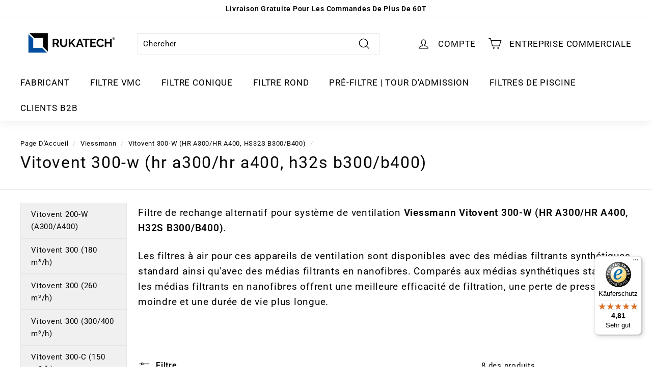

--- FILE ---
content_type: text/html; charset=utf-8
request_url: https://rukatech-filter.de/fr/collections/viessmann-vitovent-300-w-hr-a300-400
body_size: 52036
content:
<!doctype html>
<html class="no-js" lang="fr" dir="ltr">
<head>
    <!-- IMPLEMENT COOKIE BOT WITH GOOGLE TGM  -->
    <script data-cookieconsent="ignore">
      window.dataLayer = window.dataLayer || [];
      function gtag() {
          dataLayer.push(arguments);
      }
      gtag("consent", "default", {
          ad_personalization: "denied",
          ad_storage: "denied",
          ad_user_data: "denied",
          analytics_storage: "denied",
          functionality_storage: "denied",
          personalization_storage: "denied",
          security_storage: "granted",
          wait_for_update: 500,
      });
      gtag("set", "ads_data_redaction", true);
      gtag("set", "url_passthrough", true);
  </script>
  <!-- END OF COOKIE BOT GTM INTEGRATION -->
  <!-- COOKIE BOT BAR CONSENT SCRIPT -->
  <script
    id="Cookiebot"
    src="https://consent.cookiebot.com/uc.js"
    data-cbid="47c97006-ccd3-46d0-93b1-72f79525c78f"
    type="text/javascript"
    defer
  ></script>
  <!-- END OF COOKIE BOT BAR CONSENT SCRIPT -->
  <meta name="google-site-verification" content="owaAaVUUnNfhQWljWSOkNYWbwaHpJk4wb6Uq7YlqvhE" />







  <meta charset="utf-8">
  <meta http-equiv="X-UA-Compatible" content="IE=edge,chrome=1">
  <meta name="viewport" content="width=device-width,initial-scale=1">
  <meta name="theme-color" content="#004f9c">
  <link rel="canonical" href="https://rukatech-filter.de/fr/collections/viessmann-vitovent-300-w-hr-a300-400">
  <link rel="preconnect" href="https://cdn.shopify.com">
  <link rel="preconnect" href="https://fonts.shopifycdn.com">
  <link rel="dns-prefetch" href="https://productreviews.shopifycdn.com">
  <link rel="dns-prefetch" href="https://ajax.googleapis.com">
  <link rel="dns-prefetch" href="https://maps.googleapis.com">
  <link rel="dns-prefetch" href="https://maps.gstatic.com">
  <meta name="robots" content="index,follow" /><link rel="shortcut icon" href="//rukatech-filter.de/cdn/shop/files/favicon-32x32_32x32.png?v=1651147871" type="image/png" /><title>Filtre pour Viessmann Vitovent 300-W (HR A300/400)
&ndash; RUKATECH
</title>
<meta name="description" content="Filtre à air premium pour unité de ventilation Viessmann Vitovent 300-W (HR A300/400) | ✔ Filtre MiniPleat uniquement ✔ Cadre résistant à l&#39;humidité ✔ Directement du fabricant"><meta property="og:site_name" content="RUKATECH">
  <meta property="og:url" content="https://rukatech-filter.de/fr/collections/viessmann-vitovent-300-w-hr-a300-400">
  <meta property="og:title" content="Filtre pour Viessmann Vitovent 300-W (HR A300/400)">
  <meta property="og:type" content="website">
  <meta property="og:description" content="Filtre à air premium pour unité de ventilation Viessmann Vitovent 300-W (HR A300/400) | ✔ Filtre MiniPleat uniquement ✔ Cadre résistant à l&#39;humidité ✔ Directement du fabricant"><meta property="og:image" content="http://rukatech-filter.de/cdn/shop/collections/Vitovent_300_W.jpg?v=1663407066">
    <meta property="og:image:secure_url" content="https://rukatech-filter.de/cdn/shop/collections/Vitovent_300_W.jpg?v=1663407066">
    <meta property="og:image:width" content="730">
    <meta property="og:image:height" content="849"><meta name="twitter:site" content="@">
  <meta name="twitter:card" content="summary_large_image">
  <meta name="twitter:title" content="Filtre pour Viessmann Vitovent 300-W (HR A300/400)">
  <meta name="twitter:description" content="Filtre à air premium pour unité de ventilation Viessmann Vitovent 300-W (HR A300/400) | ✔ Filtre MiniPleat uniquement ✔ Cadre résistant à l&#39;humidité ✔ Directement du fabricant">

<style data-shopify>@font-face {
  font-family: Roboto;
  font-weight: 400;
  font-style: normal;
  font-display: swap;
  src: url("//rukatech-filter.de/cdn/fonts/roboto/roboto_n4.2019d890f07b1852f56ce63ba45b2db45d852cba.woff2") format("woff2"),
       url("//rukatech-filter.de/cdn/fonts/roboto/roboto_n4.238690e0007583582327135619c5f7971652fa9d.woff") format("woff");
}

  @font-face {
  font-family: Roboto;
  font-weight: 400;
  font-style: normal;
  font-display: swap;
  src: url("//rukatech-filter.de/cdn/fonts/roboto/roboto_n4.2019d890f07b1852f56ce63ba45b2db45d852cba.woff2") format("woff2"),
       url("//rukatech-filter.de/cdn/fonts/roboto/roboto_n4.238690e0007583582327135619c5f7971652fa9d.woff") format("woff");
}


  @font-face {
  font-family: Roboto;
  font-weight: 600;
  font-style: normal;
  font-display: swap;
  src: url("//rukatech-filter.de/cdn/fonts/roboto/roboto_n6.3d305d5382545b48404c304160aadee38c90ef9d.woff2") format("woff2"),
       url("//rukatech-filter.de/cdn/fonts/roboto/roboto_n6.bb37be020157f87e181e5489d5e9137ad60c47a2.woff") format("woff");
}

  @font-face {
  font-family: Roboto;
  font-weight: 400;
  font-style: italic;
  font-display: swap;
  src: url("//rukatech-filter.de/cdn/fonts/roboto/roboto_i4.57ce898ccda22ee84f49e6b57ae302250655e2d4.woff2") format("woff2"),
       url("//rukatech-filter.de/cdn/fonts/roboto/roboto_i4.b21f3bd061cbcb83b824ae8c7671a82587b264bf.woff") format("woff");
}

  @font-face {
  font-family: Roboto;
  font-weight: 600;
  font-style: italic;
  font-display: swap;
  src: url("//rukatech-filter.de/cdn/fonts/roboto/roboto_i6.ebd6b6733fb2b030d60cbf61316511a7ffd82fb3.woff2") format("woff2"),
       url("//rukatech-filter.de/cdn/fonts/roboto/roboto_i6.1363905a6d5249605bc5e0f859663ffe95ac3bed.woff") format("woff");
}

</style><link href="//rukatech-filter.de/cdn/shop/t/17/assets/theme.css?v=109294767860619114971768742868" rel="stylesheet" type="text/css" media="all" />
<style data-shopify>:root {
    --typeHeaderPrimary: Roboto;
    --typeHeaderFallback: sans-serif;
    --typeHeaderSize: 32px;
    --typeHeaderWeight: 400;
    --typeHeaderLineHeight: 1.1;
    --typeHeaderSpacing: 0.05em;

    --typeBasePrimary:Roboto;
    --typeBaseFallback:sans-serif;
    --typeBaseSize: 15px;
    --typeBaseWeight: 400;
    --typeBaseSpacing: 0.05em;
    --typeBaseLineHeight: 1.6;

    --colorSmallImageBg: #ffffff;
    --colorSmallImageBgDark: #f7f7f7;
    --colorLargeImageBg: #0f0f0f;
    --colorLargeImageBgLight: #303030;

    --iconWeight: 3px;
    --iconLinecaps: miter;

    
      --buttonRadius: 0px;
      --btnPadding: 11px 20px;
    

    
      --roundness: 0px;
    

    
      --gridThickness: 0px;
    

    --productTileMargin: 10%;
    --collectionTileMargin: 6%;

    --swatchSize: 40px;
  }

  @media screen and (max-width: 768px) {
    :root {
      --typeBaseSize: 13px;

      
        --roundness: 0px;
        --btnPadding: 9px 17px;
      
    }
  }</style><script>
    document.documentElement.className = document.documentElement.className.replace('no-js', 'js');

    window.theme = window.theme || {};
    theme.routes = {
      home: "/fr",
      collections: "/fr/collections",
      cart: "/fr/cart.js",
      cartPage: "/fr/cart",
      cartAdd: "/fr/cart/add.js",
      cartChange: "/fr/cart/change.js",
      search: "/fr/search"
    };
    theme.strings = {
      soldOut: "Épuisé\/Sur Demande",
      unavailable: "Pas disponible",
      inStockLabel: "En stock",
      stockLabel: "Stock faible - [count] objets restants",
      willNotShipUntil: "Sera après [date] envoyé",
      willBeInStockAfter: "Est-ce qu\u0026#39;après [date] être en stock",
      waitingForStock: "Inventaire en route",
      savePrice: "Sauvegarder [saved_amount]",
      cartEmpty: "Ton pannier de courses est vide pour l\u0026#39;instant.",
      cartTermsConfirmation: "Vous devez accepter les conditions de vente pour pouvoir consulter",
      searchCollections: "Collections :",
      searchPages: "Pages :",
      searchArticles: "Article:"
    };
    theme.settings = {
      dynamicVariantsEnable: true,
      cartType: "dropdown",
      isCustomerTemplate: false,
      moneyFormat: "{{amount_with_comma_separator}} €",
      saveType: "dollar",
      productImageSize: "landscape",
      productImageCover: false,
      predictiveSearch: true,
      predictiveSearchType: "product,article,page,collection",
      superScriptSetting: true,
      superScriptPrice: true,
      quickView: false,
      quickAdd: false,
      themeName: 'Expanse',
      themeVersion: "2.5.4"
    };
  </script>

  <script>window.performance && window.performance.mark && window.performance.mark('shopify.content_for_header.start');</script><meta id="shopify-digital-wallet" name="shopify-digital-wallet" content="/55872487509/digital_wallets/dialog">
<meta name="shopify-checkout-api-token" content="09434337dbb7f9efdba501660d0ba186">
<meta id="in-context-paypal-metadata" data-shop-id="55872487509" data-venmo-supported="false" data-environment="production" data-locale="fr_FR" data-paypal-v4="true" data-currency="EUR">
<link rel="alternate" type="application/atom+xml" title="Feed" href="/fr/collections/viessmann-vitovent-300-w-hr-a300-400.atom" />
<link rel="alternate" hreflang="x-default" href="https://rukatech-filter.de/collections/viessmann-vitovent-300-w-hr-a300-400">
<link rel="alternate" hreflang="de" href="https://rukatech-filter.de/collections/viessmann-vitovent-300-w-hr-a300-400">
<link rel="alternate" hreflang="en" href="https://rukatech-filter.de/en/collections/viessmann-vitovent-300-w-hr-a300-400">
<link rel="alternate" hreflang="fr" href="https://rukatech-filter.de/fr/collections/viessmann-vitovent-300-w-hr-a300-400">
<link rel="alternate" hreflang="it" href="https://rukatech-filter.de/it/collections/viessmann-vitovent-300-w-hr-a300-400">
<link rel="alternate" hreflang="es" href="https://rukatech-filter.de/es/collections/viessmann-vitovent-300-w-hr-a300-400">
<link rel="alternate" hreflang="pl" href="https://rukatech-filter.de/pl/collections/viessmann-vitovent-300-w-hr-a300-400">
<link rel="alternate" type="application/json+oembed" href="https://rukatech-filter.de/fr/collections/viessmann-vitovent-300-w-hr-a300-400.oembed">
<script async="async" src="/checkouts/internal/preloads.js?locale=fr-DE"></script>
<link rel="preconnect" href="https://shop.app" crossorigin="anonymous">
<script async="async" src="https://shop.app/checkouts/internal/preloads.js?locale=fr-DE&shop_id=55872487509" crossorigin="anonymous"></script>
<script id="apple-pay-shop-capabilities" type="application/json">{"shopId":55872487509,"countryCode":"CZ","currencyCode":"EUR","merchantCapabilities":["supports3DS"],"merchantId":"gid:\/\/shopify\/Shop\/55872487509","merchantName":"RUKATECH","requiredBillingContactFields":["postalAddress","email","phone"],"requiredShippingContactFields":["postalAddress","email","phone"],"shippingType":"shipping","supportedNetworks":["visa","maestro","masterCard","amex"],"total":{"type":"pending","label":"RUKATECH","amount":"1.00"},"shopifyPaymentsEnabled":true,"supportsSubscriptions":true}</script>
<script id="shopify-features" type="application/json">{"accessToken":"09434337dbb7f9efdba501660d0ba186","betas":["rich-media-storefront-analytics"],"domain":"rukatech-filter.de","predictiveSearch":true,"shopId":55872487509,"locale":"fr"}</script>
<script>var Shopify = Shopify || {};
Shopify.shop = "rukatech-shop.myshopify.com";
Shopify.locale = "fr";
Shopify.currency = {"active":"EUR","rate":"1.0"};
Shopify.country = "DE";
Shopify.theme = {"name":"rukatech_sro\/main","id":147103973724,"schema_name":"Expanse","schema_version":"2.5.4","theme_store_id":null,"role":"main"};
Shopify.theme.handle = "null";
Shopify.theme.style = {"id":null,"handle":null};
Shopify.cdnHost = "rukatech-filter.de/cdn";
Shopify.routes = Shopify.routes || {};
Shopify.routes.root = "/fr/";</script>
<script type="module">!function(o){(o.Shopify=o.Shopify||{}).modules=!0}(window);</script>
<script>!function(o){function n(){var o=[];function n(){o.push(Array.prototype.slice.apply(arguments))}return n.q=o,n}var t=o.Shopify=o.Shopify||{};t.loadFeatures=n(),t.autoloadFeatures=n()}(window);</script>
<script>
  window.ShopifyPay = window.ShopifyPay || {};
  window.ShopifyPay.apiHost = "shop.app\/pay";
  window.ShopifyPay.redirectState = null;
</script>
<script id="shop-js-analytics" type="application/json">{"pageType":"collection"}</script>
<script defer="defer" async type="module" src="//rukatech-filter.de/cdn/shopifycloud/shop-js/modules/v2/client.init-shop-cart-sync_BcDpqI9l.fr.esm.js"></script>
<script defer="defer" async type="module" src="//rukatech-filter.de/cdn/shopifycloud/shop-js/modules/v2/chunk.common_a1Rf5Dlz.esm.js"></script>
<script defer="defer" async type="module" src="//rukatech-filter.de/cdn/shopifycloud/shop-js/modules/v2/chunk.modal_Djra7sW9.esm.js"></script>
<script type="module">
  await import("//rukatech-filter.de/cdn/shopifycloud/shop-js/modules/v2/client.init-shop-cart-sync_BcDpqI9l.fr.esm.js");
await import("//rukatech-filter.de/cdn/shopifycloud/shop-js/modules/v2/chunk.common_a1Rf5Dlz.esm.js");
await import("//rukatech-filter.de/cdn/shopifycloud/shop-js/modules/v2/chunk.modal_Djra7sW9.esm.js");

  window.Shopify.SignInWithShop?.initShopCartSync?.({"fedCMEnabled":true,"windoidEnabled":true});

</script>
<script>
  window.Shopify = window.Shopify || {};
  if (!window.Shopify.featureAssets) window.Shopify.featureAssets = {};
  window.Shopify.featureAssets['shop-js'] = {"shop-cart-sync":["modules/v2/client.shop-cart-sync_BLrx53Hf.fr.esm.js","modules/v2/chunk.common_a1Rf5Dlz.esm.js","modules/v2/chunk.modal_Djra7sW9.esm.js"],"init-fed-cm":["modules/v2/client.init-fed-cm_C8SUwJ8U.fr.esm.js","modules/v2/chunk.common_a1Rf5Dlz.esm.js","modules/v2/chunk.modal_Djra7sW9.esm.js"],"shop-cash-offers":["modules/v2/client.shop-cash-offers_BBp_MjBM.fr.esm.js","modules/v2/chunk.common_a1Rf5Dlz.esm.js","modules/v2/chunk.modal_Djra7sW9.esm.js"],"shop-login-button":["modules/v2/client.shop-login-button_Dw6kG_iO.fr.esm.js","modules/v2/chunk.common_a1Rf5Dlz.esm.js","modules/v2/chunk.modal_Djra7sW9.esm.js"],"pay-button":["modules/v2/client.pay-button_BJDaAh68.fr.esm.js","modules/v2/chunk.common_a1Rf5Dlz.esm.js","modules/v2/chunk.modal_Djra7sW9.esm.js"],"shop-button":["modules/v2/client.shop-button_DBWL94V3.fr.esm.js","modules/v2/chunk.common_a1Rf5Dlz.esm.js","modules/v2/chunk.modal_Djra7sW9.esm.js"],"avatar":["modules/v2/client.avatar_BTnouDA3.fr.esm.js"],"init-windoid":["modules/v2/client.init-windoid_77FSIiws.fr.esm.js","modules/v2/chunk.common_a1Rf5Dlz.esm.js","modules/v2/chunk.modal_Djra7sW9.esm.js"],"init-shop-for-new-customer-accounts":["modules/v2/client.init-shop-for-new-customer-accounts_QoC3RJm9.fr.esm.js","modules/v2/client.shop-login-button_Dw6kG_iO.fr.esm.js","modules/v2/chunk.common_a1Rf5Dlz.esm.js","modules/v2/chunk.modal_Djra7sW9.esm.js"],"init-shop-email-lookup-coordinator":["modules/v2/client.init-shop-email-lookup-coordinator_D4ioGzPw.fr.esm.js","modules/v2/chunk.common_a1Rf5Dlz.esm.js","modules/v2/chunk.modal_Djra7sW9.esm.js"],"init-shop-cart-sync":["modules/v2/client.init-shop-cart-sync_BcDpqI9l.fr.esm.js","modules/v2/chunk.common_a1Rf5Dlz.esm.js","modules/v2/chunk.modal_Djra7sW9.esm.js"],"shop-toast-manager":["modules/v2/client.shop-toast-manager_B-eIbpHW.fr.esm.js","modules/v2/chunk.common_a1Rf5Dlz.esm.js","modules/v2/chunk.modal_Djra7sW9.esm.js"],"init-customer-accounts":["modules/v2/client.init-customer-accounts_BcBSUbIK.fr.esm.js","modules/v2/client.shop-login-button_Dw6kG_iO.fr.esm.js","modules/v2/chunk.common_a1Rf5Dlz.esm.js","modules/v2/chunk.modal_Djra7sW9.esm.js"],"init-customer-accounts-sign-up":["modules/v2/client.init-customer-accounts-sign-up_DvG__VHD.fr.esm.js","modules/v2/client.shop-login-button_Dw6kG_iO.fr.esm.js","modules/v2/chunk.common_a1Rf5Dlz.esm.js","modules/v2/chunk.modal_Djra7sW9.esm.js"],"shop-follow-button":["modules/v2/client.shop-follow-button_Dnx6fDH9.fr.esm.js","modules/v2/chunk.common_a1Rf5Dlz.esm.js","modules/v2/chunk.modal_Djra7sW9.esm.js"],"checkout-modal":["modules/v2/client.checkout-modal_BDH3MUqJ.fr.esm.js","modules/v2/chunk.common_a1Rf5Dlz.esm.js","modules/v2/chunk.modal_Djra7sW9.esm.js"],"shop-login":["modules/v2/client.shop-login_CV9Paj8R.fr.esm.js","modules/v2/chunk.common_a1Rf5Dlz.esm.js","modules/v2/chunk.modal_Djra7sW9.esm.js"],"lead-capture":["modules/v2/client.lead-capture_DGQOTB4e.fr.esm.js","modules/v2/chunk.common_a1Rf5Dlz.esm.js","modules/v2/chunk.modal_Djra7sW9.esm.js"],"payment-terms":["modules/v2/client.payment-terms_BQYK7nq4.fr.esm.js","modules/v2/chunk.common_a1Rf5Dlz.esm.js","modules/v2/chunk.modal_Djra7sW9.esm.js"]};
</script>
<script>(function() {
  var isLoaded = false;
  function asyncLoad() {
    if (isLoaded) return;
    isLoaded = true;
    var urls = ["https:\/\/tseish-app.connect.trustedshops.com\/esc.js?apiBaseUrl=aHR0cHM6Ly90c2Vpc2gtYXBwLmNvbm5lY3QudHJ1c3RlZHNob3BzLmNvbQ==\u0026instanceId=cnVrYXRlY2gtc2hvcC5teXNob3BpZnkuY29t\u0026shop=rukatech-shop.myshopify.com"];
    for (var i = 0; i < urls.length; i++) {
      var s = document.createElement('script');
      s.type = 'text/javascript';
      s.async = true;
      s.src = urls[i];
      var x = document.getElementsByTagName('script')[0];
      x.parentNode.insertBefore(s, x);
    }
  };
  if(window.attachEvent) {
    window.attachEvent('onload', asyncLoad);
  } else {
    window.addEventListener('load', asyncLoad, false);
  }
})();</script>
<script id="__st">var __st={"a":55872487509,"offset":3600,"reqid":"e565b1a8-5c7b-4edc-9888-6cde1546ea4a-1769150600","pageurl":"rukatech-filter.de\/fr\/collections\/viessmann-vitovent-300-w-hr-a300-400","u":"fa910687d055","p":"collection","rtyp":"collection","rid":269988200533};</script>
<script>window.ShopifyPaypalV4VisibilityTracking = true;</script>
<script id="captcha-bootstrap">!function(){'use strict';const t='contact',e='account',n='new_comment',o=[[t,t],['blogs',n],['comments',n],[t,'customer']],c=[[e,'customer_login'],[e,'guest_login'],[e,'recover_customer_password'],[e,'create_customer']],r=t=>t.map((([t,e])=>`form[action*='/${t}']:not([data-nocaptcha='true']) input[name='form_type'][value='${e}']`)).join(','),a=t=>()=>t?[...document.querySelectorAll(t)].map((t=>t.form)):[];function s(){const t=[...o],e=r(t);return a(e)}const i='password',u='form_key',d=['recaptcha-v3-token','g-recaptcha-response','h-captcha-response',i],f=()=>{try{return window.sessionStorage}catch{return}},m='__shopify_v',_=t=>t.elements[u];function p(t,e,n=!1){try{const o=window.sessionStorage,c=JSON.parse(o.getItem(e)),{data:r}=function(t){const{data:e,action:n}=t;return t[m]||n?{data:e,action:n}:{data:t,action:n}}(c);for(const[e,n]of Object.entries(r))t.elements[e]&&(t.elements[e].value=n);n&&o.removeItem(e)}catch(o){console.error('form repopulation failed',{error:o})}}const l='form_type',E='cptcha';function T(t){t.dataset[E]=!0}const w=window,h=w.document,L='Shopify',v='ce_forms',y='captcha';let A=!1;((t,e)=>{const n=(g='f06e6c50-85a8-45c8-87d0-21a2b65856fe',I='https://cdn.shopify.com/shopifycloud/storefront-forms-hcaptcha/ce_storefront_forms_captcha_hcaptcha.v1.5.2.iife.js',D={infoText:'Protégé par hCaptcha',privacyText:'Confidentialité',termsText:'Conditions'},(t,e,n)=>{const o=w[L][v],c=o.bindForm;if(c)return c(t,g,e,D).then(n);var r;o.q.push([[t,g,e,D],n]),r=I,A||(h.body.append(Object.assign(h.createElement('script'),{id:'captcha-provider',async:!0,src:r})),A=!0)});var g,I,D;w[L]=w[L]||{},w[L][v]=w[L][v]||{},w[L][v].q=[],w[L][y]=w[L][y]||{},w[L][y].protect=function(t,e){n(t,void 0,e),T(t)},Object.freeze(w[L][y]),function(t,e,n,w,h,L){const[v,y,A,g]=function(t,e,n){const i=e?o:[],u=t?c:[],d=[...i,...u],f=r(d),m=r(i),_=r(d.filter((([t,e])=>n.includes(e))));return[a(f),a(m),a(_),s()]}(w,h,L),I=t=>{const e=t.target;return e instanceof HTMLFormElement?e:e&&e.form},D=t=>v().includes(t);t.addEventListener('submit',(t=>{const e=I(t);if(!e)return;const n=D(e)&&!e.dataset.hcaptchaBound&&!e.dataset.recaptchaBound,o=_(e),c=g().includes(e)&&(!o||!o.value);(n||c)&&t.preventDefault(),c&&!n&&(function(t){try{if(!f())return;!function(t){const e=f();if(!e)return;const n=_(t);if(!n)return;const o=n.value;o&&e.removeItem(o)}(t);const e=Array.from(Array(32),(()=>Math.random().toString(36)[2])).join('');!function(t,e){_(t)||t.append(Object.assign(document.createElement('input'),{type:'hidden',name:u})),t.elements[u].value=e}(t,e),function(t,e){const n=f();if(!n)return;const o=[...t.querySelectorAll(`input[type='${i}']`)].map((({name:t})=>t)),c=[...d,...o],r={};for(const[a,s]of new FormData(t).entries())c.includes(a)||(r[a]=s);n.setItem(e,JSON.stringify({[m]:1,action:t.action,data:r}))}(t,e)}catch(e){console.error('failed to persist form',e)}}(e),e.submit())}));const S=(t,e)=>{t&&!t.dataset[E]&&(n(t,e.some((e=>e===t))),T(t))};for(const o of['focusin','change'])t.addEventListener(o,(t=>{const e=I(t);D(e)&&S(e,y())}));const B=e.get('form_key'),M=e.get(l),P=B&&M;t.addEventListener('DOMContentLoaded',(()=>{const t=y();if(P)for(const e of t)e.elements[l].value===M&&p(e,B);[...new Set([...A(),...v().filter((t=>'true'===t.dataset.shopifyCaptcha))])].forEach((e=>S(e,t)))}))}(h,new URLSearchParams(w.location.search),n,t,e,['guest_login'])})(!0,!0)}();</script>
<script integrity="sha256-4kQ18oKyAcykRKYeNunJcIwy7WH5gtpwJnB7kiuLZ1E=" data-source-attribution="shopify.loadfeatures" defer="defer" src="//rukatech-filter.de/cdn/shopifycloud/storefront/assets/storefront/load_feature-a0a9edcb.js" crossorigin="anonymous"></script>
<script crossorigin="anonymous" defer="defer" src="//rukatech-filter.de/cdn/shopifycloud/storefront/assets/shopify_pay/storefront-65b4c6d7.js?v=20250812"></script>
<script data-source-attribution="shopify.dynamic_checkout.dynamic.init">var Shopify=Shopify||{};Shopify.PaymentButton=Shopify.PaymentButton||{isStorefrontPortableWallets:!0,init:function(){window.Shopify.PaymentButton.init=function(){};var t=document.createElement("script");t.src="https://rukatech-filter.de/cdn/shopifycloud/portable-wallets/latest/portable-wallets.fr.js",t.type="module",document.head.appendChild(t)}};
</script>
<script data-source-attribution="shopify.dynamic_checkout.buyer_consent">
  function portableWalletsHideBuyerConsent(e){var t=document.getElementById("shopify-buyer-consent"),n=document.getElementById("shopify-subscription-policy-button");t&&n&&(t.classList.add("hidden"),t.setAttribute("aria-hidden","true"),n.removeEventListener("click",e))}function portableWalletsShowBuyerConsent(e){var t=document.getElementById("shopify-buyer-consent"),n=document.getElementById("shopify-subscription-policy-button");t&&n&&(t.classList.remove("hidden"),t.removeAttribute("aria-hidden"),n.addEventListener("click",e))}window.Shopify?.PaymentButton&&(window.Shopify.PaymentButton.hideBuyerConsent=portableWalletsHideBuyerConsent,window.Shopify.PaymentButton.showBuyerConsent=portableWalletsShowBuyerConsent);
</script>
<script data-source-attribution="shopify.dynamic_checkout.cart.bootstrap">document.addEventListener("DOMContentLoaded",(function(){function t(){return document.querySelector("shopify-accelerated-checkout-cart, shopify-accelerated-checkout")}if(t())Shopify.PaymentButton.init();else{new MutationObserver((function(e,n){t()&&(Shopify.PaymentButton.init(),n.disconnect())})).observe(document.body,{childList:!0,subtree:!0})}}));
</script>
<link id="shopify-accelerated-checkout-styles" rel="stylesheet" media="screen" href="https://rukatech-filter.de/cdn/shopifycloud/portable-wallets/latest/accelerated-checkout-backwards-compat.css" crossorigin="anonymous">
<style id="shopify-accelerated-checkout-cart">
        #shopify-buyer-consent {
  margin-top: 1em;
  display: inline-block;
  width: 100%;
}

#shopify-buyer-consent.hidden {
  display: none;
}

#shopify-subscription-policy-button {
  background: none;
  border: none;
  padding: 0;
  text-decoration: underline;
  font-size: inherit;
  cursor: pointer;
}

#shopify-subscription-policy-button::before {
  box-shadow: none;
}

      </style>

<script>window.performance && window.performance.mark && window.performance.mark('shopify.content_for_header.end');</script>
  
  <!-- RENDERS COOKIEBOT BAR -->
  <script>
function feedback() {
  const p = window.Shopify.customerPrivacy;
  console.log(`Tracking ${p.userCanBeTracked() ? "en" : "dis"}abled`);
}
window.Shopify.loadFeatures(
  [
    {
      name: "consent-tracking-api",
      version: "0.1",
    },
  ],
  function (error) {
    if (error) throw error;
    if ("Cookiebot" in window)
      window.Shopify.customerPrivacy.setTrackingConsent({
        "analytics": false,
        "marketing": false,
        "preferences": false,
        "sale_of_data": false,
      }, () => console.log("Awaiting consent")
    );
  }
);

window.addEventListener("CookiebotOnConsentReady", function () {
  const C = Cookiebot.consent,
      existConsentShopify = setInterval(function () {
        if (window.Shopify.customerPrivacy) {
          clearInterval(existConsentShopify);
          window.Shopify.customerPrivacy.setTrackingConsent({
            "analytics": C["statistics"],
            "marketing": C["marketing"],
            "preferences": C["preferences"],
            "sale_of_data": C["marketing"],
          }, () => console.log("Consent captured"))
        }
      }, 100);
});
</script>


  <script src="//rukatech-filter.de/cdn/shop/t/17/assets/vendor-scripts-v2.js" defer="defer"></script>
  <script src="//rukatech-filter.de/cdn/shop/t/17/assets/theme.js?v=89080541384525901621730824369" defer="defer"></script>

<!-- Google Tag Manager -->
<script defer="defer">(function(w,d,s,l,i){w[l]=w[l]||[];w[l].push({'gtm.start':
new Date().getTime(),event:'gtm.js'});var f=d.getElementsByTagName(s)[0],
j=d.createElement(s),dl=l!='dataLayer'?'&l='+l:'';j.async=true;j.src=
'https://www.googletagmanager.com/gtm.js?id='+i+dl;f.parentNode.insertBefore(j,f);
})(window,document,'script','dataLayer','GTM-MNVR7LJ');</script>
<!-- End Google Tag Manager -->

<script type="text/javascript">
    (function(c,l,a,r,i,t,y){
        c[a]=c[a]||function(){(c[a].q=c[a].q||[]).push(arguments)};
        t=l.createElement(r);t.async=1;t.src="https://www.clarity.ms/tag/"+i;
        y=l.getElementsByTagName(r)[0];y.parentNode.insertBefore(t,y);
    })(window, document, "clarity", "script", "qv7vpepk7x");
</script>

<script src="https://cdn.shopify.com/extensions/019bb13b-e701-7f34-b935-c9e8620fd922/tms-prod-148/assets/tms-translator.min.js" type="text/javascript" defer="defer"></script>
<link href="https://monorail-edge.shopifysvc.com" rel="dns-prefetch">
<script>(function(){if ("sendBeacon" in navigator && "performance" in window) {try {var session_token_from_headers = performance.getEntriesByType('navigation')[0].serverTiming.find(x => x.name == '_s').description;} catch {var session_token_from_headers = undefined;}var session_cookie_matches = document.cookie.match(/_shopify_s=([^;]*)/);var session_token_from_cookie = session_cookie_matches && session_cookie_matches.length === 2 ? session_cookie_matches[1] : "";var session_token = session_token_from_headers || session_token_from_cookie || "";function handle_abandonment_event(e) {var entries = performance.getEntries().filter(function(entry) {return /monorail-edge.shopifysvc.com/.test(entry.name);});if (!window.abandonment_tracked && entries.length === 0) {window.abandonment_tracked = true;var currentMs = Date.now();var navigation_start = performance.timing.navigationStart;var payload = {shop_id: 55872487509,url: window.location.href,navigation_start,duration: currentMs - navigation_start,session_token,page_type: "collection"};window.navigator.sendBeacon("https://monorail-edge.shopifysvc.com/v1/produce", JSON.stringify({schema_id: "online_store_buyer_site_abandonment/1.1",payload: payload,metadata: {event_created_at_ms: currentMs,event_sent_at_ms: currentMs}}));}}window.addEventListener('pagehide', handle_abandonment_event);}}());</script>
<script id="web-pixels-manager-setup">(function e(e,d,r,n,o){if(void 0===o&&(o={}),!Boolean(null===(a=null===(i=window.Shopify)||void 0===i?void 0:i.analytics)||void 0===a?void 0:a.replayQueue)){var i,a;window.Shopify=window.Shopify||{};var t=window.Shopify;t.analytics=t.analytics||{};var s=t.analytics;s.replayQueue=[],s.publish=function(e,d,r){return s.replayQueue.push([e,d,r]),!0};try{self.performance.mark("wpm:start")}catch(e){}var l=function(){var e={modern:/Edge?\/(1{2}[4-9]|1[2-9]\d|[2-9]\d{2}|\d{4,})\.\d+(\.\d+|)|Firefox\/(1{2}[4-9]|1[2-9]\d|[2-9]\d{2}|\d{4,})\.\d+(\.\d+|)|Chrom(ium|e)\/(9{2}|\d{3,})\.\d+(\.\d+|)|(Maci|X1{2}).+ Version\/(15\.\d+|(1[6-9]|[2-9]\d|\d{3,})\.\d+)([,.]\d+|)( \(\w+\)|)( Mobile\/\w+|) Safari\/|Chrome.+OPR\/(9{2}|\d{3,})\.\d+\.\d+|(CPU[ +]OS|iPhone[ +]OS|CPU[ +]iPhone|CPU IPhone OS|CPU iPad OS)[ +]+(15[._]\d+|(1[6-9]|[2-9]\d|\d{3,})[._]\d+)([._]\d+|)|Android:?[ /-](13[3-9]|1[4-9]\d|[2-9]\d{2}|\d{4,})(\.\d+|)(\.\d+|)|Android.+Firefox\/(13[5-9]|1[4-9]\d|[2-9]\d{2}|\d{4,})\.\d+(\.\d+|)|Android.+Chrom(ium|e)\/(13[3-9]|1[4-9]\d|[2-9]\d{2}|\d{4,})\.\d+(\.\d+|)|SamsungBrowser\/([2-9]\d|\d{3,})\.\d+/,legacy:/Edge?\/(1[6-9]|[2-9]\d|\d{3,})\.\d+(\.\d+|)|Firefox\/(5[4-9]|[6-9]\d|\d{3,})\.\d+(\.\d+|)|Chrom(ium|e)\/(5[1-9]|[6-9]\d|\d{3,})\.\d+(\.\d+|)([\d.]+$|.*Safari\/(?![\d.]+ Edge\/[\d.]+$))|(Maci|X1{2}).+ Version\/(10\.\d+|(1[1-9]|[2-9]\d|\d{3,})\.\d+)([,.]\d+|)( \(\w+\)|)( Mobile\/\w+|) Safari\/|Chrome.+OPR\/(3[89]|[4-9]\d|\d{3,})\.\d+\.\d+|(CPU[ +]OS|iPhone[ +]OS|CPU[ +]iPhone|CPU IPhone OS|CPU iPad OS)[ +]+(10[._]\d+|(1[1-9]|[2-9]\d|\d{3,})[._]\d+)([._]\d+|)|Android:?[ /-](13[3-9]|1[4-9]\d|[2-9]\d{2}|\d{4,})(\.\d+|)(\.\d+|)|Mobile Safari.+OPR\/([89]\d|\d{3,})\.\d+\.\d+|Android.+Firefox\/(13[5-9]|1[4-9]\d|[2-9]\d{2}|\d{4,})\.\d+(\.\d+|)|Android.+Chrom(ium|e)\/(13[3-9]|1[4-9]\d|[2-9]\d{2}|\d{4,})\.\d+(\.\d+|)|Android.+(UC? ?Browser|UCWEB|U3)[ /]?(15\.([5-9]|\d{2,})|(1[6-9]|[2-9]\d|\d{3,})\.\d+)\.\d+|SamsungBrowser\/(5\.\d+|([6-9]|\d{2,})\.\d+)|Android.+MQ{2}Browser\/(14(\.(9|\d{2,})|)|(1[5-9]|[2-9]\d|\d{3,})(\.\d+|))(\.\d+|)|K[Aa][Ii]OS\/(3\.\d+|([4-9]|\d{2,})\.\d+)(\.\d+|)/},d=e.modern,r=e.legacy,n=navigator.userAgent;return n.match(d)?"modern":n.match(r)?"legacy":"unknown"}(),u="modern"===l?"modern":"legacy",c=(null!=n?n:{modern:"",legacy:""})[u],f=function(e){return[e.baseUrl,"/wpm","/b",e.hashVersion,"modern"===e.buildTarget?"m":"l",".js"].join("")}({baseUrl:d,hashVersion:r,buildTarget:u}),m=function(e){var d=e.version,r=e.bundleTarget,n=e.surface,o=e.pageUrl,i=e.monorailEndpoint;return{emit:function(e){var a=e.status,t=e.errorMsg,s=(new Date).getTime(),l=JSON.stringify({metadata:{event_sent_at_ms:s},events:[{schema_id:"web_pixels_manager_load/3.1",payload:{version:d,bundle_target:r,page_url:o,status:a,surface:n,error_msg:t},metadata:{event_created_at_ms:s}}]});if(!i)return console&&console.warn&&console.warn("[Web Pixels Manager] No Monorail endpoint provided, skipping logging."),!1;try{return self.navigator.sendBeacon.bind(self.navigator)(i,l)}catch(e){}var u=new XMLHttpRequest;try{return u.open("POST",i,!0),u.setRequestHeader("Content-Type","text/plain"),u.send(l),!0}catch(e){return console&&console.warn&&console.warn("[Web Pixels Manager] Got an unhandled error while logging to Monorail."),!1}}}}({version:r,bundleTarget:l,surface:e.surface,pageUrl:self.location.href,monorailEndpoint:e.monorailEndpoint});try{o.browserTarget=l,function(e){var d=e.src,r=e.async,n=void 0===r||r,o=e.onload,i=e.onerror,a=e.sri,t=e.scriptDataAttributes,s=void 0===t?{}:t,l=document.createElement("script"),u=document.querySelector("head"),c=document.querySelector("body");if(l.async=n,l.src=d,a&&(l.integrity=a,l.crossOrigin="anonymous"),s)for(var f in s)if(Object.prototype.hasOwnProperty.call(s,f))try{l.dataset[f]=s[f]}catch(e){}if(o&&l.addEventListener("load",o),i&&l.addEventListener("error",i),u)u.appendChild(l);else{if(!c)throw new Error("Did not find a head or body element to append the script");c.appendChild(l)}}({src:f,async:!0,onload:function(){if(!function(){var e,d;return Boolean(null===(d=null===(e=window.Shopify)||void 0===e?void 0:e.analytics)||void 0===d?void 0:d.initialized)}()){var d=window.webPixelsManager.init(e)||void 0;if(d){var r=window.Shopify.analytics;r.replayQueue.forEach((function(e){var r=e[0],n=e[1],o=e[2];d.publishCustomEvent(r,n,o)})),r.replayQueue=[],r.publish=d.publishCustomEvent,r.visitor=d.visitor,r.initialized=!0}}},onerror:function(){return m.emit({status:"failed",errorMsg:"".concat(f," has failed to load")})},sri:function(e){var d=/^sha384-[A-Za-z0-9+/=]+$/;return"string"==typeof e&&d.test(e)}(c)?c:"",scriptDataAttributes:o}),m.emit({status:"loading"})}catch(e){m.emit({status:"failed",errorMsg:(null==e?void 0:e.message)||"Unknown error"})}}})({shopId: 55872487509,storefrontBaseUrl: "https://rukatech-filter.de",extensionsBaseUrl: "https://extensions.shopifycdn.com/cdn/shopifycloud/web-pixels-manager",monorailEndpoint: "https://monorail-edge.shopifysvc.com/unstable/produce_batch",surface: "storefront-renderer",enabledBetaFlags: ["2dca8a86"],webPixelsConfigList: [{"id":"shopify-app-pixel","configuration":"{}","eventPayloadVersion":"v1","runtimeContext":"STRICT","scriptVersion":"0450","apiClientId":"shopify-pixel","type":"APP","privacyPurposes":["ANALYTICS","MARKETING"]},{"id":"shopify-custom-pixel","eventPayloadVersion":"v1","runtimeContext":"LAX","scriptVersion":"0450","apiClientId":"shopify-pixel","type":"CUSTOM","privacyPurposes":["ANALYTICS","MARKETING"]}],isMerchantRequest: false,initData: {"shop":{"name":"RUKATECH","paymentSettings":{"currencyCode":"EUR"},"myshopifyDomain":"rukatech-shop.myshopify.com","countryCode":"CZ","storefrontUrl":"https:\/\/rukatech-filter.de\/fr"},"customer":null,"cart":null,"checkout":null,"productVariants":[],"purchasingCompany":null},},"https://rukatech-filter.de/cdn","fcfee988w5aeb613cpc8e4bc33m6693e112",{"modern":"","legacy":""},{"shopId":"55872487509","storefrontBaseUrl":"https:\/\/rukatech-filter.de","extensionBaseUrl":"https:\/\/extensions.shopifycdn.com\/cdn\/shopifycloud\/web-pixels-manager","surface":"storefront-renderer","enabledBetaFlags":"[\"2dca8a86\"]","isMerchantRequest":"false","hashVersion":"fcfee988w5aeb613cpc8e4bc33m6693e112","publish":"custom","events":"[[\"page_viewed\",{}],[\"collection_viewed\",{\"collection\":{\"id\":\"269988200533\",\"title\":\"Vitovent 300-w (hr a300\/hr a400, h32s b300\/b400)\",\"productVariants\":[{\"price\":{\"amount\":26.5,\"currencyCode\":\"EUR\"},\"product\":{\"title\":\"Filtre F9 Nano | Vitovent 300-W | Air neuf\",\"vendor\":\"RUKATECH\",\"id\":\"15187656409436\",\"untranslatedTitle\":\"Filtre F9 Nano | Vitovent 300-W | Air neuf\",\"url\":\"\/fr\/products\/filtre-f7-nano-vitovent-300-w-air-neuf\",\"type\":\"\"},\"id\":\"55327718637916\",\"image\":{\"src\":\"\/\/rukatech-filter.de\/cdn\/shop\/files\/SFISUN523X184X25ND.jpg?v=1756480649\"},\"sku\":\"SFISUN523X184X25ND\",\"title\":\"Default Title\",\"untranslatedTitle\":\"Default Title\"},{\"price\":{\"amount\":34.0,\"currencyCode\":\"EUR\"},\"product\":{\"title\":\"Filtre F9 Nano | Vitovent 300-W | Air neuf\",\"vendor\":\"RUKATECH\",\"id\":\"15187653886300\",\"untranslatedTitle\":\"Filtre F9 Nano | Vitovent 300-W | Air neuf\",\"url\":\"\/fr\/products\/filtre-f9-nano-vitovent-300-w-air-neuf\",\"type\":\"\"},\"id\":\"55327426019676\",\"image\":{\"src\":\"\/\/rukatech-filter.de\/cdn\/shop\/files\/SFIPUN523X184X25ND.jpg?v=1756480620\"},\"sku\":\"SFIPUN523X184X25ND\",\"title\":\"Default Title\",\"untranslatedTitle\":\"Default Title\"},{\"price\":{\"amount\":18.5,\"currencyCode\":\"EUR\"},\"product\":{\"title\":\"Filtre M5 | Vitovent 300-W | air extrait\",\"vendor\":\"RUKATECH\",\"id\":\"6843039219797\",\"untranslatedTitle\":\"Filtre M5 | Vitovent 300-W | air extrait\",\"url\":\"\/fr\/products\/filtre-m5-viessmann-vitovent-300-w-hr-a300-400-airevacue\",\"type\":\"\"},\"id\":\"40313521602645\",\"image\":{\"src\":\"\/\/rukatech-filter.de\/cdn\/shop\/products\/SFOLVISV300WS.jpg?v=1663407361\"},\"sku\":\"SFOLUN523X184X25D\",\"title\":\"Default Title\",\"untranslatedTitle\":\"Default Title\"},{\"price\":{\"amount\":20.5,\"currencyCode\":\"EUR\"},\"product\":{\"title\":\"Filtre F7 | Vitovent 300-W | air soufflé\",\"vendor\":\"RUKATECH\",\"id\":\"6843039187029\",\"untranslatedTitle\":\"Filtre F7 | Vitovent 300-W | air soufflé\",\"url\":\"\/fr\/products\/filtre-f7-viessmann-vitovent-300-w-hr-a300-400-airsouffle\",\"type\":\"\"},\"id\":\"40313521569877\",\"image\":{\"src\":\"\/\/rukatech-filter.de\/cdn\/shop\/products\/SFISVISV300SW.jpg?v=1663407283\"},\"sku\":\"SFISUN523X184X25D\",\"title\":\"Default Title\",\"untranslatedTitle\":\"Default Title\"},{\"price\":{\"amount\":47.25,\"currencyCode\":\"EUR\"},\"product\":{\"title\":\"Filtre à charbon actif F7 | Vitovent 300-W | air soufflé\",\"vendor\":\"RUKATECH\",\"id\":\"6843039350869\",\"untranslatedTitle\":\"Filtre à charbon actif F7 | Vitovent 300-W | air soufflé\",\"url\":\"\/fr\/products\/filtre-ak-f7-viessmann-vitovent-300-w-hr-a300-400-airdalimentation\",\"type\":\"\"},\"id\":\"40313523339349\",\"image\":{\"src\":\"\/\/rukatech-filter.de\/cdn\/shop\/products\/SFAKVISV300WS.jpg?v=1664639179\"},\"sku\":\"SFIAKN523X184X25D\",\"title\":\"Default Title\",\"untranslatedTitle\":\"Default Title\"},{\"price\":{\"amount\":27.5,\"currencyCode\":\"EUR\"},\"product\":{\"title\":\"Filtre F9 | Vitovent 300-W | air soufflé\",\"vendor\":\"RUKATECH\",\"id\":\"6843039154261\",\"untranslatedTitle\":\"Filtre F9 | Vitovent 300-W | air soufflé\",\"url\":\"\/fr\/products\/filtre-f9-viessmann-vitovent-300-w-hr-a300-400-airsouffle\",\"type\":\"\"},\"id\":\"40313521438805\",\"image\":{\"src\":\"\/\/rukatech-filter.de\/cdn\/shop\/products\/SFIPVISV300WS.jpg?v=1663407331\"},\"sku\":\"SFIPUN523X184X25D\",\"title\":\"Default Title\",\"untranslatedTitle\":\"Default Title\"},{\"price\":{\"amount\":18.75,\"currencyCode\":\"EUR\"},\"product\":{\"title\":\"Tapis filtrants 10x G4 | Vitovent 300-W\",\"vendor\":\"RUKATECH\",\"id\":\"6843039383637\",\"untranslatedTitle\":\"Tapis filtrants 10x G4 | Vitovent 300-W\",\"url\":\"\/fr\/products\/tapisfiltrants-g4-viessmann-vitovent-300-w-hr-a300-400\",\"type\":\"\"},\"id\":\"40313523404885\",\"image\":{\"src\":\"\/\/rukatech-filter.de\/cdn\/shop\/products\/SFVISV300WG410.jpg?v=1663407433\"},\"sku\":\"SFUN525X180X20G4D\",\"title\":\"Default Title\",\"untranslatedTitle\":\"Default Title\"},{\"price\":{\"amount\":24.5,\"currencyCode\":\"EUR\"},\"product\":{\"title\":\"Tapis filtrants 10x M5 | Vitovent 300-W\",\"vendor\":\"RUKATECH\",\"id\":\"6843039416405\",\"untranslatedTitle\":\"Tapis filtrants 10x M5 | Vitovent 300-W\",\"url\":\"\/fr\/products\/tapisfiltrants-m5-viessmann-vitovent-300-w-hr-a300-400\",\"type\":\"\"},\"id\":\"40313523470421\",\"image\":{\"src\":\"\/\/rukatech-filter.de\/cdn\/shop\/products\/SFVISV300WM510.jpg?v=1663407490\"},\"sku\":\"SFUN525X180X20M5D\",\"title\":\"Default Title\",\"untranslatedTitle\":\"Default Title\"}]}}]]"});</script><script>
  window.ShopifyAnalytics = window.ShopifyAnalytics || {};
  window.ShopifyAnalytics.meta = window.ShopifyAnalytics.meta || {};
  window.ShopifyAnalytics.meta.currency = 'EUR';
  var meta = {"products":[{"id":15187656409436,"gid":"gid:\/\/shopify\/Product\/15187656409436","vendor":"RUKATECH","type":"","handle":"filtre-f7-nano-vitovent-300-w-air-neuf","variants":[{"id":55327718637916,"price":2650,"name":"Filtre F9 Nano | Vitovent 300-W | Air neuf","public_title":null,"sku":"SFISUN523X184X25ND"}],"remote":false},{"id":15187653886300,"gid":"gid:\/\/shopify\/Product\/15187653886300","vendor":"RUKATECH","type":"","handle":"filtre-f9-nano-vitovent-300-w-air-neuf","variants":[{"id":55327426019676,"price":3400,"name":"Filtre F9 Nano | Vitovent 300-W | Air neuf","public_title":null,"sku":"SFIPUN523X184X25ND"}],"remote":false},{"id":6843039219797,"gid":"gid:\/\/shopify\/Product\/6843039219797","vendor":"RUKATECH","type":"","handle":"filtre-m5-viessmann-vitovent-300-w-hr-a300-400-airevacue","variants":[{"id":40313521602645,"price":1850,"name":"Filtre M5 | Vitovent 300-W | air extrait","public_title":null,"sku":"SFOLUN523X184X25D"}],"remote":false},{"id":6843039187029,"gid":"gid:\/\/shopify\/Product\/6843039187029","vendor":"RUKATECH","type":"","handle":"filtre-f7-viessmann-vitovent-300-w-hr-a300-400-airsouffle","variants":[{"id":40313521569877,"price":2050,"name":"Filtre F7 | Vitovent 300-W | air soufflé","public_title":null,"sku":"SFISUN523X184X25D"}],"remote":false},{"id":6843039350869,"gid":"gid:\/\/shopify\/Product\/6843039350869","vendor":"RUKATECH","type":"","handle":"filtre-ak-f7-viessmann-vitovent-300-w-hr-a300-400-airdalimentation","variants":[{"id":40313523339349,"price":4725,"name":"Filtre à charbon actif F7 | Vitovent 300-W | air soufflé","public_title":null,"sku":"SFIAKN523X184X25D"}],"remote":false},{"id":6843039154261,"gid":"gid:\/\/shopify\/Product\/6843039154261","vendor":"RUKATECH","type":"","handle":"filtre-f9-viessmann-vitovent-300-w-hr-a300-400-airsouffle","variants":[{"id":40313521438805,"price":2750,"name":"Filtre F9 | Vitovent 300-W | air soufflé","public_title":null,"sku":"SFIPUN523X184X25D"}],"remote":false},{"id":6843039383637,"gid":"gid:\/\/shopify\/Product\/6843039383637","vendor":"RUKATECH","type":"","handle":"tapisfiltrants-g4-viessmann-vitovent-300-w-hr-a300-400","variants":[{"id":40313523404885,"price":1875,"name":"Tapis filtrants 10x G4 | Vitovent 300-W","public_title":null,"sku":"SFUN525X180X20G4D"}],"remote":false},{"id":6843039416405,"gid":"gid:\/\/shopify\/Product\/6843039416405","vendor":"RUKATECH","type":"","handle":"tapisfiltrants-m5-viessmann-vitovent-300-w-hr-a300-400","variants":[{"id":40313523470421,"price":2450,"name":"Tapis filtrants 10x M5 | Vitovent 300-W","public_title":null,"sku":"SFUN525X180X20M5D"}],"remote":false}],"page":{"pageType":"collection","resourceType":"collection","resourceId":269988200533,"requestId":"e565b1a8-5c7b-4edc-9888-6cde1546ea4a-1769150600"}};
  for (var attr in meta) {
    window.ShopifyAnalytics.meta[attr] = meta[attr];
  }
</script>
<script class="analytics">
  (function () {
    var customDocumentWrite = function(content) {
      var jquery = null;

      if (window.jQuery) {
        jquery = window.jQuery;
      } else if (window.Checkout && window.Checkout.$) {
        jquery = window.Checkout.$;
      }

      if (jquery) {
        jquery('body').append(content);
      }
    };

    var hasLoggedConversion = function(token) {
      if (token) {
        return document.cookie.indexOf('loggedConversion=' + token) !== -1;
      }
      return false;
    }

    var setCookieIfConversion = function(token) {
      if (token) {
        var twoMonthsFromNow = new Date(Date.now());
        twoMonthsFromNow.setMonth(twoMonthsFromNow.getMonth() + 2);

        document.cookie = 'loggedConversion=' + token + '; expires=' + twoMonthsFromNow;
      }
    }

    var trekkie = window.ShopifyAnalytics.lib = window.trekkie = window.trekkie || [];
    if (trekkie.integrations) {
      return;
    }
    trekkie.methods = [
      'identify',
      'page',
      'ready',
      'track',
      'trackForm',
      'trackLink'
    ];
    trekkie.factory = function(method) {
      return function() {
        var args = Array.prototype.slice.call(arguments);
        args.unshift(method);
        trekkie.push(args);
        return trekkie;
      };
    };
    for (var i = 0; i < trekkie.methods.length; i++) {
      var key = trekkie.methods[i];
      trekkie[key] = trekkie.factory(key);
    }
    trekkie.load = function(config) {
      trekkie.config = config || {};
      trekkie.config.initialDocumentCookie = document.cookie;
      var first = document.getElementsByTagName('script')[0];
      var script = document.createElement('script');
      script.type = 'text/javascript';
      script.onerror = function(e) {
        var scriptFallback = document.createElement('script');
        scriptFallback.type = 'text/javascript';
        scriptFallback.onerror = function(error) {
                var Monorail = {
      produce: function produce(monorailDomain, schemaId, payload) {
        var currentMs = new Date().getTime();
        var event = {
          schema_id: schemaId,
          payload: payload,
          metadata: {
            event_created_at_ms: currentMs,
            event_sent_at_ms: currentMs
          }
        };
        return Monorail.sendRequest("https://" + monorailDomain + "/v1/produce", JSON.stringify(event));
      },
      sendRequest: function sendRequest(endpointUrl, payload) {
        // Try the sendBeacon API
        if (window && window.navigator && typeof window.navigator.sendBeacon === 'function' && typeof window.Blob === 'function' && !Monorail.isIos12()) {
          var blobData = new window.Blob([payload], {
            type: 'text/plain'
          });

          if (window.navigator.sendBeacon(endpointUrl, blobData)) {
            return true;
          } // sendBeacon was not successful

        } // XHR beacon

        var xhr = new XMLHttpRequest();

        try {
          xhr.open('POST', endpointUrl);
          xhr.setRequestHeader('Content-Type', 'text/plain');
          xhr.send(payload);
        } catch (e) {
          console.log(e);
        }

        return false;
      },
      isIos12: function isIos12() {
        return window.navigator.userAgent.lastIndexOf('iPhone; CPU iPhone OS 12_') !== -1 || window.navigator.userAgent.lastIndexOf('iPad; CPU OS 12_') !== -1;
      }
    };
    Monorail.produce('monorail-edge.shopifysvc.com',
      'trekkie_storefront_load_errors/1.1',
      {shop_id: 55872487509,
      theme_id: 147103973724,
      app_name: "storefront",
      context_url: window.location.href,
      source_url: "//rukatech-filter.de/cdn/s/trekkie.storefront.8d95595f799fbf7e1d32231b9a28fd43b70c67d3.min.js"});

        };
        scriptFallback.async = true;
        scriptFallback.src = '//rukatech-filter.de/cdn/s/trekkie.storefront.8d95595f799fbf7e1d32231b9a28fd43b70c67d3.min.js';
        first.parentNode.insertBefore(scriptFallback, first);
      };
      script.async = true;
      script.src = '//rukatech-filter.de/cdn/s/trekkie.storefront.8d95595f799fbf7e1d32231b9a28fd43b70c67d3.min.js';
      first.parentNode.insertBefore(script, first);
    };
    trekkie.load(
      {"Trekkie":{"appName":"storefront","development":false,"defaultAttributes":{"shopId":55872487509,"isMerchantRequest":null,"themeId":147103973724,"themeCityHash":"13974378566269751989","contentLanguage":"fr","currency":"EUR","eventMetadataId":"7cb14c8f-09c3-4be8-98d7-25f8bb0ed7fd"},"isServerSideCookieWritingEnabled":true,"monorailRegion":"shop_domain","enabledBetaFlags":["65f19447"]},"Session Attribution":{},"S2S":{"facebookCapiEnabled":false,"source":"trekkie-storefront-renderer","apiClientId":580111}}
    );

    var loaded = false;
    trekkie.ready(function() {
      if (loaded) return;
      loaded = true;

      window.ShopifyAnalytics.lib = window.trekkie;

      var originalDocumentWrite = document.write;
      document.write = customDocumentWrite;
      try { window.ShopifyAnalytics.merchantGoogleAnalytics.call(this); } catch(error) {};
      document.write = originalDocumentWrite;

      window.ShopifyAnalytics.lib.page(null,{"pageType":"collection","resourceType":"collection","resourceId":269988200533,"requestId":"e565b1a8-5c7b-4edc-9888-6cde1546ea4a-1769150600","shopifyEmitted":true});

      var match = window.location.pathname.match(/checkouts\/(.+)\/(thank_you|post_purchase)/)
      var token = match? match[1]: undefined;
      if (!hasLoggedConversion(token)) {
        setCookieIfConversion(token);
        window.ShopifyAnalytics.lib.track("Viewed Product Category",{"currency":"EUR","category":"Collection: viessmann-vitovent-300-w-hr-a300-400","collectionName":"viessmann-vitovent-300-w-hr-a300-400","collectionId":269988200533,"nonInteraction":true},undefined,undefined,{"shopifyEmitted":true});
      }
    });


        var eventsListenerScript = document.createElement('script');
        eventsListenerScript.async = true;
        eventsListenerScript.src = "//rukatech-filter.de/cdn/shopifycloud/storefront/assets/shop_events_listener-3da45d37.js";
        document.getElementsByTagName('head')[0].appendChild(eventsListenerScript);

})();</script>
<script
  defer
  src="https://rukatech-filter.de/cdn/shopifycloud/perf-kit/shopify-perf-kit-3.0.4.min.js"
  data-application="storefront-renderer"
  data-shop-id="55872487509"
  data-render-region="gcp-us-east1"
  data-page-type="collection"
  data-theme-instance-id="147103973724"
  data-theme-name="Expanse"
  data-theme-version="2.5.4"
  data-monorail-region="shop_domain"
  data-resource-timing-sampling-rate="10"
  data-shs="true"
  data-shs-beacon="true"
  data-shs-export-with-fetch="true"
  data-shs-logs-sample-rate="1"
  data-shs-beacon-endpoint="https://rukatech-filter.de/api/collect"
></script>
</head>

<body class="template-collection" data-transitions="true" data-button_style="square" data-edges="" data-type_header_capitalize="false" data-swatch_style="round" data-grid-style="simple">

  
    <script type="text/javascript">window.setTimeout(function() { document.body.className += " loaded"; }, 25);</script>
  

  <a class="in-page-link visually-hidden skip-link" href="#MainContent">Aller au contenu</a>

  <div id="PageContainer" class="page-container">
    <div class="transition-body"><div id="shopify-section-toolbar" class="shopify-section toolbar-section"><div data-section-id="toolbar" data-section-type="toolbar">
  <div class="toolbar">
    <div class="page-width">
      <div class="toolbar__content">
  <div class="toolbar__item toolbar__item--announcements">
    <div class="announcement-bar text-center">
      <div class="slideshow-wrapper">
        <button type="button" class="visually-hidden slideshow__pause" data-id="toolbar" aria-live="polite">
          <span class="slideshow__pause-stop">
            <svg aria-hidden="true" focusable="false" role="presentation" class="icon icon-pause" viewBox="0 0 10 13"><g fill="#000" fill-rule="evenodd"><path d="M0 0h3v13H0zM7 0h3v13H7z"/></g></svg>
            <span class="icon__fallback-text">Suspendre Le Diaporama</span>
          </span>
          <span class="slideshow__pause-play">
            <svg aria-hidden="true" focusable="false" role="presentation" class="icon icon-play" viewBox="18.24 17.35 24.52 28.3"><path fill="#323232" d="M22.1 19.151v25.5l20.4-13.489-20.4-12.011z"/></svg>
            <span class="icon__fallback-text">Lancer le diaporama</span>
          </span>
        </button>

        <div
          id="AnnouncementSlider"
          class="announcement-slider"
          data-block-count="3"><div
                id="AnnouncementSlide-0b066516-effd-470b-ba3b-fc9f69d6c6ae"
                class="slideshow__slide announcement-slider__slide"
                data-index="0"
                >
                <div class="announcement-slider__content"><P>Livraison Gratuite Pour Les Commandes De Plus De 60T</P>
</div>
              </div><div
                id="AnnouncementSlide-de90f60f-2e33-4f21-947f-8732d8a848a8"
                class="slideshow__slide announcement-slider__slide"
                data-index="1"
                >
                <div class="announcement-slider__content"><p>Filtre non trouvé ? Contactez-nous simplement..</p>
</div>
              </div><div
                id="AnnouncementSlide-cff431d4-9a3a-4622-a731-bd2d4c67a45c"
                class="slideshow__slide announcement-slider__slide"
                data-index="2"
                >
                <div class="announcement-slider__content"><p>10 % de réduction sur les achats de 150 ou plus  </p>
</div>
              </div></div>
      </div>
    </div>
  </div>

</div>

    </div>
  </div>
</div>


</div><div id="shopify-section-header" class="shopify-section header-section"><style>
  .site-nav__link {
    font-size: 17px;
  }
  
    .site-nav__link {
      text-transform: uppercase;
      letter-spacing: 0.2em;
    }
  

  
.site-header,
    .site-header__element--sub {
      box-shadow: 0 0 25px rgb(0 0 0 / 10%);
    }

    .is-light .site-header,
    .is-light .site-header__element--sub {
      box-shadow: none;
    }.site-header__search-form {
      border: 1px solid #e8e8e1
    }</style>

<div data-section-id="header" data-section-type="header">
  <div id="HeaderWrapper" class="header-wrapper">
    <header
      id="SiteHeader"
      class="site-header site-header--heading-style"
      data-sticky="true"
      data-overlay="false">

      <div class="site-header__element site-header__element--top">
        <div class="page-width">
          <div class="header-layout" data-layout="below" data-nav="below" data-logo-align="left"><div class="header-item header-item--compress-nav small--hide">
                <button type="button" class="site-nav__link site-nav__link--icon site-nav__compress-menu">
                  <svg aria-hidden="true" focusable="false" role="presentation" class="icon icon-hamburger" viewBox="0 0 64 64"><path class="cls-1" d="M7 15h51">.</path><path class="cls-1" d="M7 32h43">.</path><path class="cls-1" d="M7 49h51">.</path></svg>
                  <span class="icon__fallback-text">Navigation Dans La Page</span>
                </button>
              </div><div class="header-item header-item--logo"><style data-shopify>.header-item--logo,
    [data-layout="left-center"] .header-item--logo,
    [data-layout="left-center"] .header-item--icons {
      flex: 0 1 140px;
    }

    @media only screen and (min-width: 769px) {
      .header-item--logo,
      [data-layout="left-center"] .header-item--logo,
      [data-layout="left-center"] .header-item--icons {
        flex: 0 0 200px;
      }
    }

    .site-header__logo a {
      width: 140px;
    }
    .is-light .site-header__logo .logo--inverted {
      width: 140px;
    }
    @media only screen and (min-width: 769px) {
      .site-header__logo a {
        width: 200px;
      }

      .is-light .site-header__logo .logo--inverted {
        width: 200px;
      }
    }</style><div class="h1 site-header__logo"><span class="visually-hidden">RUKATECH</span>
      
      <a
        href="/fr"
        class="site-header__logo-link">
        <img
          class="small--hide"
          src="//rukatech-filter.de/cdn/shop/files/Logo-RUKATECH_new_200x.png?v=1671297899"
          srcset="//rukatech-filter.de/cdn/shop/files/Logo-RUKATECH_new_200x.png?v=1671297899 1x, //rukatech-filter.de/cdn/shop/files/Logo-RUKATECH_new_200x@2x.png?v=1671297899 2x"
          alt="RUKATECH">
        <img
          class="medium-up--hide"
          src="//rukatech-filter.de/cdn/shop/files/Logo-RUKATECH_new_140x.png?v=1671297899"
          srcset="//rukatech-filter.de/cdn/shop/files/Logo-RUKATECH_new_140x.png?v=1671297899 1x, //rukatech-filter.de/cdn/shop/files/Logo-RUKATECH_new_140x@2x.png?v=1671297899 2x"
          alt="RUKATECH">
      </a></div></div><div class="header-item header-item--search small--hide"><form action="/fr/search" method="get" role="search"
  class="site-header__search-form" data-dark="false">
  <input type="hidden" name="type" value="product,article,page,collection">
  <input type="hidden" name="options[prefix]" value="last">
  <input type="search" name="q" value="" placeholder="Chercher" class="site-header__search-input" aria-label="Chercher">
  <button type="submit" class="text-link site-header__search-btn site-header__search-btn--submit">
    <svg aria-hidden="true" focusable="false" role="presentation" class="icon icon-search" viewBox="0 0 64 64"><defs><style>.cls-1{fill:none;stroke:#000;stroke-miterlimit:10;stroke-width:2px}</style></defs><path class="cls-1" d="M47.16 28.58A18.58 18.58 0 1 1 28.58 10a18.58 18.58 0 0 1 18.58 18.58zM54 54L41.94 42"/></svg>
    <span class="icon__fallback-text">Chercher</span>
  </button>

  <button type="button" class="text-link site-header__search-btn site-header__search-btn--cancel">
    <svg aria-hidden="true" focusable="false" role="presentation" class="icon icon-close" viewBox="0 0 64 64"><defs><style>.cls-1{fill:none;stroke:#000;stroke-miterlimit:10;stroke-width:2px}</style></defs><path class="cls-1" d="M19 17.61l27.12 27.13m0-27.13L19 44.74"/></svg>
    <span class="icon__fallback-text">Fermer</span>
  </button>
</form>
</div><div class="header-item header-item--icons"><div class="site-nav">
  <div class="site-nav__icons">
    <a href="/fr/search" class="site-nav__link site-nav__link--icon js-search-header medium-up--hide js-no-transition">
      <svg aria-hidden="true" focusable="false" role="presentation" class="icon icon-search" viewBox="0 0 64 64"><defs><style>.cls-1{fill:none;stroke:#000;stroke-miterlimit:10;stroke-width:2px}</style></defs><path class="cls-1" d="M47.16 28.58A18.58 18.58 0 1 1 28.58 10a18.58 18.58 0 0 1 18.58 18.58zM54 54L41.94 42"/></svg>
      <span class="icon__fallback-text">Recherche</span>
    </a>

    
<a class="site-nav__link site-nav__link--icon small--hide" href="/fr/account">
        <svg aria-hidden="true" focusable="false" role="presentation" class="icon icon-user" viewBox="0 0 64 64"><defs><style>.cls-1{fill:none;stroke:#000;stroke-miterlimit:10;stroke-width:2px}</style></defs><path class="cls-1" d="M35 39.84v-2.53c3.3-1.91 6-6.66 6-11.42 0-7.63 0-13.82-9-13.82s-9 6.19-9 13.82c0 4.76 2.7 9.51 6 11.42v2.53c-10.18.85-18 6-18 12.16h42c0-6.19-7.82-11.31-18-12.16z"/></svg>
        <span class="site-nav__icon-label small--hide">
          Compte
        </span>
      </a><a href="/fr/cart"
      id="HeaderCartTrigger"
      aria-label="Panier"
      aria-controls="HeaderCart"
      class="site-nav__link site-nav__link--icon js-no-transition"
      data-icon="cart">
      <span class="cart-link"><svg aria-hidden="true" focusable="false" role="presentation" class="icon icon-cart" viewBox="0 0 64 64"><defs><style>.cls-1{fill:none;stroke:#000;stroke-miterlimit:10;stroke-width:2px}</style></defs><path class="cls-1" d="M14 17.44h46.79l-7.94 25.61H20.96l-9.65-35.1H3"/><circle cx="27" cy="53" r="2"/><circle cx="47" cy="53" r="2"/></svg><span class="cart-link__bubble">
          <span class="cart-link__bubble-num">0</span>
        </span>
      </span>
      <span class="site-nav__icon-label small--hide">
        Entreprise Commerciale
      </span>
    </a>

    <button type="button"
      aria-controls="MobileNav"
      class="site-nav__link site-nav__link--icon medium-up--hide mobile-nav-trigger">
      <svg aria-hidden="true" focusable="false" role="presentation" class="icon icon-hamburger" viewBox="0 0 64 64"><path class="cls-1" d="M7 15h51">.</path><path class="cls-1" d="M7 32h43">.</path><path class="cls-1" d="M7 49h51">.</path></svg>
      <span class="icon__fallback-text">Navigation Dans La Page</span>
    </button>
  </div>

  <div class="site-nav__close-cart">
    <button type="button" class="site-nav__link site-nav__link--icon js-close-header-cart">
      <span>Fermer</span>
      <svg aria-hidden="true" focusable="false" role="presentation" class="icon icon-close" viewBox="0 0 64 64"><defs><style>.cls-1{fill:none;stroke:#000;stroke-miterlimit:10;stroke-width:2px}</style></defs><path class="cls-1" d="M19 17.61l27.12 27.13m0-27.13L19 44.74"/></svg>
    </button>
  </div>
</div>


</div>
          </div>
        </div>

        <div class="site-header__search-container">
          <div class="page-width">
            <div class="site-header__search"><form action="/fr/search" method="get" role="search"
  class="site-header__search-form" data-dark="false">
  <input type="hidden" name="type" value="product,article,page,collection">
  <input type="hidden" name="options[prefix]" value="last">
  <input type="search" name="q" value="" placeholder="Chercher" class="site-header__search-input" aria-label="Chercher">
  <button type="submit" class="text-link site-header__search-btn site-header__search-btn--submit">
    <svg aria-hidden="true" focusable="false" role="presentation" class="icon icon-search" viewBox="0 0 64 64"><defs><style>.cls-1{fill:none;stroke:#000;stroke-miterlimit:10;stroke-width:2px}</style></defs><path class="cls-1" d="M47.16 28.58A18.58 18.58 0 1 1 28.58 10a18.58 18.58 0 0 1 18.58 18.58zM54 54L41.94 42"/></svg>
    <span class="icon__fallback-text">Chercher</span>
  </button>

  <button type="button" class="text-link site-header__search-btn site-header__search-btn--cancel">
    <svg aria-hidden="true" focusable="false" role="presentation" class="icon icon-close" viewBox="0 0 64 64"><defs><style>.cls-1{fill:none;stroke:#000;stroke-miterlimit:10;stroke-width:2px}</style></defs><path class="cls-1" d="M19 17.61l27.12 27.13m0-27.13L19 44.74"/></svg>
    <span class="icon__fallback-text">Fermer</span>
  </button>
</form>
<button type="button" class="text-link site-header__search-btn site-header__search-btn--cancel">
                <span class="medium-up--hide"><svg aria-hidden="true" focusable="false" role="presentation" class="icon icon-close" viewBox="0 0 64 64"><defs><style>.cls-1{fill:none;stroke:#000;stroke-miterlimit:10;stroke-width:2px}</style></defs><path class="cls-1" d="M19 17.61l27.12 27.13m0-27.13L19 44.74"/></svg></span>
                <span class="small--hide">Avorter</span>
              </button>
            </div>
          </div>
        </div>
      </div><div class="site-header__element site-header__element--sub" data-type="nav">
          <div class="page-width"><ul class="site-nav site-navigation site-navigation--below small--hide" role="menu"><li
      class="site-nav__item site-nav__expanded-item site-nav--has-dropdown site-nav--is-megamenu"
      aria-haspopup="true" role="menuitem">

      
      
      
      
        <a href="#" class="site-nav__link site-nav__link--underline site-nav__link--has-dropdown">
          Fabricant
        </a>
      
<div class="site-nav__dropdown megamenu text-left">
          <div class="page-width">
            <div class="site-nav__dropdown-animate megamenu__wrapper">
              <div class="megamenu__cols">
                <div class="megamenu__col"><div class="megamenu__col-title">
                      <a href="/fr#" class="site-nav__dropdown-link site-nav__dropdown-link--top-level">A</a>
                    </div><a href="/fr/collections/2vv" class="site-nav__dropdown-link">
                        2VV
                      </a><a href="/fr/collections/filtreconique" class="site-nav__dropdown-link">
                        Filtre À Air D'Échappement/Filtre Conique
                      </a><a href="/fr/collections/aeraulique" class="site-nav__dropdown-link">
                        Aerauliqa
                      </a><a href="/fr/collections/aerex" class="site-nav__dropdown-link">
                        Aerex
                      </a><a href="/fr/collections/filtreacharbonactif" class="site-nav__dropdown-link">
                        Filtre À Charbon Actif
                      </a></div><div class="megamenu__col"><div class="megamenu__col-title">
                      <a href="/fr#" class="site-nav__dropdown-link site-nav__dropdown-link--top-level">B</a>
                    </div><a href="/fr/collections/blauberg" class="site-nav__dropdown-link">
                        Blauberg
                      </a><a href="/fr/collections/blumartin" class="site-nav__dropdown-link">
                        bluMartin
                      </a><a href="/fr/collections/bord" class="site-nav__dropdown-link">
                        Brink
                      </a><a href="/fr/collections/brofer" class="site-nav__dropdown-link">
                        Brofer
                      </a><a href="/fr/collections/frere" class="site-nav__dropdown-link">
                        Brötje
                      </a></div><div class="megamenu__col"><div class="megamenu__col-title">
                      <a href="/fr#" class="site-nav__dropdown-link site-nav__dropdown-link--top-level">C</a>
                    </div><a href="/fr/collections/comair" class="site-nav__dropdown-link">
                        Comair
                      </a><a href="/fr/collections/cosmos" class="site-nav__dropdown-link">
                        Cosmo
                      </a></div><div class="megamenu__col"><div class="megamenu__col-title">
                      <a href="/fr#" class="site-nav__dropdown-link site-nav__dropdown-link--top-level">D</a>
                    </div><a href="/fr/collections/danfoss" class="site-nav__dropdown-link">
                        Danfoss
                      </a><a href="/fr/collections/dantherme" class="site-nav__dropdown-link">
                        Dantherm
                      </a><a href="/fr/collections/deplexe" class="site-nav__dropdown-link">
                        Dimplex
                      </a><a href="/fr/collections/domoair" class="site-nav__dropdown-link">
                        DOMOair
                      </a><a href="/fr/collections/drexelblanc" class="site-nav__dropdown-link">
                        Drexel-Weiss
                      </a></div><div class="megamenu__col"><div class="megamenu__col-title">
                      <a href="/fr#" class="site-nav__dropdown-link site-nav__dropdown-link--top-level">E</a>
                    </div><a href="/fr/collections/eurotherm" class="site-nav__dropdown-link">
                        Eurotherm
                      </a></div><div class="megamenu__col"><div class="megamenu__col-title">
                      <a href="/fr#" class="site-nav__dropdown-link site-nav__dropdown-link--top-level">F</a>
                    </div><a href="/fr/collections/frais" class="site-nav__dropdown-link">
                        Fresh
                      </a><a href="/fr/collections/flexit" class="site-nav__dropdown-link">
                        Flexit
                      </a></div><div class="megamenu__col"><div class="megamenu__col-title">
                      <a href="/fr#" class="site-nav__dropdown-link site-nav__dropdown-link--top-level">G</a>
                    </div><a href="/fr/collections/genvex-ges-energie-s-m" class="site-nav__dropdown-link">
                        GES Energy S/M
                      </a></div><div class="megamenu__col"><div class="megamenu__col-title">
                      <a href="/fr#" class="site-nav__dropdown-link site-nav__dropdown-link--top-level">H</a>
                    </div><a href="/fr/collections/helios8e" class="site-nav__dropdown-link">
                        Helios
                      </a></div><div class="megamenu__col"><div class="megamenu__col-title">
                      <a href="/fr#" class="site-nav__dropdown-link site-nav__dropdown-link--top-level">JE</a>
                    </div><a href="/fr/collections/inovatech" class="site-nav__dropdown-link">
                        InovaTech
                      </a><a href="/fr/collections/itho-daalderop" class="site-nav__dropdown-link">
                        Itho Daalderop
                      </a></div><div class="megamenu__col"><div class="megamenu__col-title">
                      <a href="/fr#" class="site-nav__dropdown-link site-nav__dropdown-link--top-level">K</a>
                    </div><a href="/fr/collections/filtreconique" class="site-nav__dropdown-link">
                        Filtre Conique
                      </a><a href="/fr/collections/confortvent" class="site-nav__dropdown-link">
                        Komfovent
                      </a></div><div class="megamenu__col"><div class="megamenu__col-title">
                      <a href="/fr#" class="site-nav__dropdown-link site-nav__dropdown-link--top-level">L</a>
                    </div><a href="/fr/collections/lemmens" class="site-nav__dropdown-link">
                        Lemmens
                      </a><a href="/fr/collections/lindab" class="site-nav__dropdown-link">
                        Lindab
                      </a></div><div class="megamenu__col"><div class="megamenu__col-title">
                      <a href="/fr#" class="site-nav__dropdown-link site-nav__dropdown-link--top-level">M</a>
                    </div><a href="/fr/collections/maico" class="site-nav__dropdown-link">
                        Maico
                      </a><a href="/fr/collections/mollerus" class="site-nav__dropdown-link">
                        Mollerus
                      </a></div><div class="megamenu__col"><div class="megamenu__col-title">
                      <a href="/fr#" class="site-nav__dropdown-link site-nav__dropdown-link--top-level">N</a>
                    </div><a href="/fr/collections/nather" class="site-nav__dropdown-link">
                        NATHER
                      </a><a href="/fr/collections/nibee7" class="site-nav__dropdown-link">
                        Nibe
                      </a><a href="/fr/collections/nilane" class="site-nav__dropdown-link">
                        Nilan
                      </a></div><div class="megamenu__col"><div class="megamenu__col-title">
                      <a href="/fr#" class="site-nav__dropdown-link site-nav__dropdown-link--top-level">Ô</a>
                    </div><a href="/fr/collections/orcon" class="site-nav__dropdown-link">
                        Orcon
                      </a><a href="/fr/collections/oestberg" class="site-nav__dropdown-link">
                        Östberg
                      </a></div><div class="megamenu__col"><div class="megamenu__col-title">
                      <a href="/fr#" class="site-nav__dropdown-link site-nav__dropdown-link--top-level">P.</a>
                    </div><a href="/fr/collections/panasonic" class="site-nav__dropdown-link">
                        Panasonic
                      </a><a href="/fr/collections/paul" class="site-nav__dropdown-link">
                        Paul
                      </a><a href="/fr/collections/pichler" class="site-nav__dropdown-link">
                        Pichler
                      </a><a href="/fr/collections/poloplaste" class="site-nav__dropdown-link">
                        Poloplast
                      </a><a href="/fr/collections/pluggit" class="site-nav__dropdown-link">
                        Pluggit
                      </a><a href="/fr/collections/prana" class="site-nav__dropdown-link">
                        Prana
                      </a><a href="/fr/collections/proxon" class="site-nav__dropdown-link">
                        Proxon
                      </a></div><div class="megamenu__col"><div class="megamenu__col-title">
                      <a href="/fr#" class="site-nav__dropdown-link site-nav__dropdown-link--top-level">R</a>
                    </div><a href="/fr/collections/renson" class="site-nav__dropdown-link">
                        Renson
                      </a></div><div class="megamenu__col"><div class="megamenu__col-title">
                      <a href="/fr#" class="site-nav__dropdown-link site-nav__dropdown-link--top-level">S</a>
                    </div><a href="/fr/collections/siegenie" class="site-nav__dropdown-link">
                        Siegenia
                      </a><a href="/fr/collections/siku" class="site-nav__dropdown-link">
                        SIKU
                      </a><a href="/fr/collections/soler-palau" class="site-nav__dropdown-link">
                        Soler & Palau
                      </a><a href="/fr/collections/stiebel-eltron" class="site-nav__dropdown-link">
                        Stiebel-Eltron
                      </a><a href="/fr/collections/swegon" class="site-nav__dropdown-link">
                        Swegon
                      </a><a href="/fr/collections/swentibold" class="site-nav__dropdown-link">
                        Swentibold
                      </a><a href="/fr/collections/systemeair" class="site-nav__dropdown-link">
                        Systemair
                      </a></div><div class="megamenu__col"><div class="megamenu__col-title">
                      <a href="/fr#" class="site-nav__dropdown-link site-nav__dropdown-link--top-level">T</a>
                    </div><a href="/fr/collections/tecalor" class="site-nav__dropdown-link">
                        Tecalor
                      </a></div><div class="megamenu__col"><div class="megamenu__col-title">
                      <a href="/fr#" class="site-nav__dropdown-link site-nav__dropdown-link--top-level">U</a>
                    </div><a href="/fr/collections/utek" class="site-nav__dropdown-link">
                        Utek
                      </a></div><div class="megamenu__col"><div class="megamenu__col-title">
                      <a href="/fr#" class="site-nav__dropdown-link site-nav__dropdown-link--top-level">V</a>
                    </div><a href="/fr/collections/vaillant" class="site-nav__dropdown-link">
                        Vaillant
                      </a><a href="/fr/collections/vallox" class="site-nav__dropdown-link">
                        Vallox/Heinemann
                      </a><a href="/fr/collections/vents" class="site-nav__dropdown-link">
                        VENTS
                      </a><a href="/fr/collections/viessmann" class="site-nav__dropdown-link">
                        Viessmann
                      </a></div><div class="megamenu__col"><div class="megamenu__col-title">
                      <a href="/fr#" class="site-nav__dropdown-link site-nav__dropdown-link--top-level">W</a>
                    </div><a href="/fr/collections/gaufre" class="site-nav__dropdown-link">
                        WAFE
                      </a><a href="/fr/collections/wernig" class="site-nav__dropdown-link">
                        Wernig
                      </a><a href="/fr/collections/loup" class="site-nav__dropdown-link">
                        Wolf
                      </a></div><div class="megamenu__col"><div class="megamenu__col-title">
                      <a href="/fr#" class="site-nav__dropdown-link site-nav__dropdown-link--top-level">Z</a>
                    </div><a href="/fr/collections/tendre" class="site-nav__dropdown-link">
                        Zehnder
                      </a><a href="/fr/collections/zewotherme" class="site-nav__dropdown-link">
                        Zewotherm
                      </a></div>
              </div></div>
          </div>
        </div></li><li
      class="site-nav__item site-nav__expanded-item site-nav--has-dropdown site-nav--is-megamenu"
      aria-haspopup="true" role="menuitem">

      
      
      
      
        <a href="#" class="site-nav__link site-nav__link--underline site-nav__link--has-dropdown">
          Filtre VMC
        </a>
      
<div class="site-nav__dropdown megamenu text-left">
          <div class="page-width">
            <div class="site-nav__dropdown-animate megamenu__wrapper">
              <div class="megamenu__cols">
                <div class="megamenu__col"><div class="megamenu__col-title">
                      <a href="/fr/collections/2vv" class="site-nav__dropdown-link site-nav__dropdown-link--top-level">2VV</a>
                    </div><a href="/fr/collections/2vv-daphne-hrda1-030" class="site-nav__dropdown-link">
                        DAPHNE HRDA1-030
                      </a><a href="/fr/collections/2vv-daphne-hrda2-020-030" class="site-nav__dropdown-link">
                        DAPHNE HRDA2-020/030
                      </a><a href="/fr/collections/2vv-daphne-hrda2-050" class="site-nav__dropdown-link">
                        DAPHNE HRDA2-050
                      </a><a href="/fr/collections/2vv-venus-hrv15-hrv30" class="site-nav__dropdown-link">
                        VENUS HRV15 / HRV30
                      </a><a href="/fr/collections/2vv-venus-hrv50-hrv70" class="site-nav__dropdown-link">
                        VENUS HRV50 / HRV70
                      </a></div><div class="megamenu__col"><div class="megamenu__col-title">
                      <a href="/fr/collections/aeraulique" class="site-nav__dropdown-link site-nav__dropdown-link--top-level">Aerauliqa</a>
                    </div><a href="/fr/collections/aerauliqa-qr-180" class="site-nav__dropdown-link">
                        QR 180
                      </a></div><div class="megamenu__col"><div class="megamenu__col-title">
                      <a href="/fr/collections/aerex" class="site-nav__dropdown-link site-nav__dropdown-link--top-level">Aerex</a>
                    </div><a href="/fr/collections/aerex-ventilateur-de-boite-a-410-01" class="site-nav__dropdown-link">
                        Ventilateur De Boîte A-410-01
                      </a><a href="/fr/collections/aerex-fb-160" class="site-nav__dropdown-link">
                        Filterbox FB 160
                      </a><a href="/fr/collections/aerex-reco-boxx-300-400" class="site-nav__dropdown-link">
                        Reco Boxx 300/400
                      </a><a href="/fr/collections/aerex-reco-boxx-confort-standard" class="site-nav__dropdown-link">
                        Reco Boxx Comfort/Standard
                      </a></div><div class="megamenu__col"><div class="megamenu__col-title">
                      <a href="/fr/collections/blauberg" class="site-nav__dropdown-link site-nav__dropdown-link--top-level">Blauberg</a>
                    </div><a href="/fr/collections/blauberg-freshbox-100-erv-wifi" class="site-nav__dropdown-link">
                        Freshbox 100 ERV / WiFi
                      </a></div><div class="megamenu__col"><div class="megamenu__col-title">
                      <a href="/fr/collections/blumartin" class="site-nav__dropdown-link site-nav__dropdown-link--top-level">bluMartin</a>
                    </div><a href="/fr/collections/blumartin-airlibre-100" class="site-nav__dropdown-link">
                        Air libre 100
                      </a></div><div class="megamenu__col"><div class="megamenu__col-title">
                      <a href="/fr/collections/bord" class="site-nav__dropdown-link site-nav__dropdown-link--top-level">Brink</a>
                    </div><a href="/fr/collections/flairaubrinkdugouffre200-225" class="site-nav__dropdown-link">
                        Flair 200/225
                      </a><a href="/fr/collections/flairauborddugouffre325-400" class="site-nav__dropdown-link">
                        Flair 325/400
                      </a><a href="/fr/collections/brink-flair-450-600" class="site-nav__dropdown-link">
                        Flair 450/600
                      </a><a href="/fr/collections/bord-renovent-excellent-180-hr-small" class="site-nav__dropdown-link">
                        Renovent Excellent 180 / HR Small
                      </a><a href="/fr/collections/brink-renovation-excellent-300-400" class="site-nav__dropdown-link">
                        Renovent Excellent 300/400/450
                      </a><a href="/fr/collections/brink-renovent-hr-250-325-moyen-grand-sans-bypass" class="site-nav__dropdown-link">
                        Renovent HR 250/325 (Medium/Large) sans bypass
                      </a><a href="/fr/collections/brink-renovent-hr-250-325-moyen-grand-avec-bypass" class="site-nav__dropdown-link">
                        Renovent HR 250/325 (Medium/Large) avec bypass
                      </a><a href="/fr/collections/brink-renovation-sky-150-200" class="site-nav__dropdown-link">
                        Renovent Sky 150/200
                      </a><a href="/fr/collections/brink-renovation-sky-300" class="site-nav__dropdown-link">
                        Renovent Sky 300
                      </a></div><div class="megamenu__col"><div class="megamenu__col-title">
                      <a href="/fr/collections/brofer" class="site-nav__dropdown-link site-nav__dropdown-link--top-level">Brofer</a>
                    </div><a href="/fr/collections/brofer-rdcd25sk" class="site-nav__dropdown-link">
                        RDCD25SK
                      </a><a href="/fr/collections/brofer-rdcd50sh" class="site-nav__dropdown-link">
                        RDCD50SH
                      </a></div><div class="megamenu__col"><div class="megamenu__col-title">
                      <a href="/fr/collections/frere" class="site-nav__dropdown-link site-nav__dropdown-link--top-level">Brötje</a>
                    </div><a href="/fr/collections/broetje-livingair-lab-lac-300" class="site-nav__dropdown-link">
                        LivingAir LAB/LAK 300
                      </a><a href="/fr/collections/broetje-livingair-lab-lac-450" class="site-nav__dropdown-link">
                        LivingAir LAB/LAK 450
                      </a></div><div class="megamenu__col"><div class="megamenu__col-title">
                      <a href="/fr/collections/comair" class="site-nav__dropdown-link site-nav__dropdown-link--top-level">Comair</a>
                    </div><a href="/fr/collections/comair-aquacom" class="site-nav__dropdown-link">
                        AQUACOM
                      </a><a href="/fr/collections/comair-hruc-e-300-380-450-520" class="site-nav__dropdown-link">
                        HRUC-E 300/380/450/520
                      </a></div><div class="megamenu__col"><div class="megamenu__col-title">
                      <a href="/fr/collections/cosmos" class="site-nav__dropdown-link site-nav__dropdown-link--top-level">Cosmo</a>
                    </div><a href="/fr/collections/cosmo-centre-355" class="site-nav__dropdown-link">
                        CENTER 355
                      </a><a href="/fr/collections/cosmo-centre-356" class="site-nav__dropdown-link">
                        CENTER 356
                      </a></div><div class="megamenu__col"><div class="megamenu__col-title">
                      <a href="/fr/collections/danfoss" class="site-nav__dropdown-link site-nav__dropdown-link--top-level">Danfoss</a>
                    </div><a href="/fr/collections/uniteaeriennedanfossa2" class="site-nav__dropdown-link">
                        Air unit a2
                      </a><a href="/fr/collections/uniteaeriennedanfossa3" class="site-nav__dropdown-link">
                        Air unit a3
                      </a><a href="/fr/collections/unitedairdanfossw1" class="site-nav__dropdown-link">
                        Air unit w1
                      </a><a href="/fr/collections/unitedairdanfossw2" class="site-nav__dropdown-link">
                        Air unit w2
                      </a></div><div class="megamenu__col"><div class="megamenu__col-title">
                      <a href="/fr/collections/dantherme" class="site-nav__dropdown-link site-nav__dropdown-link--top-level">Dantherm</a>
                    </div><a href="/fr/collections/dantherm-drv-450-hrv-5" class="site-nav__dropdown-link">
                        DVR 450/VRC 5
                      </a><a href="/fr/collections/dantherm-hcc-2" class="site-nav__dropdown-link">
                        HCC 2
                      </a><a href="/fr/collections/dantherm-hch-5" class="site-nav__dropdown-link">
                        HCH 5
                      </a><a href="/fr/collections/dantherm-hch-8" class="site-nav__dropdown-link">
                        HCH 8
                      </a><a href="/fr/collections/dantherm-hcv-3-4" class="site-nav__dropdown-link">
                        HCV 3/4
                      </a><a href="/fr/collections/dantherm-hcv-300" class="site-nav__dropdown-link">
                        HCV 300
                      </a><a href="/fr/collections/dantherm-hcv-400-hcv-460" class="site-nav__dropdown-link">
                        HCV 400 / HCV 460
                      </a><a href="/fr/collections/dantherm-hcv-500" class="site-nav__dropdown-link">
                        HCV 500
                      </a><a href="/fr/collections/dantherm-hcv-700" class="site-nav__dropdown-link">
                        HCV 700
                      </a></div><div class="megamenu__col"><div class="megamenu__col-title">
                      <a href="/fr/collections/deplexe" class="site-nav__dropdown-link site-nav__dropdown-link--top-level">Dimplex</a>
                    </div><a href="/fr/collections/dimplex-m-flex-air-m-flex-air-plus" class="site-nav__dropdown-link">
                        M Flex Air/M Flex Air Plus
                      </a><a href="/fr/collections/dimplex-zl-105-ha-hac" class="site-nav__dropdown-link">
                        ZL 105 HA/HAC
                      </a><a href="/fr/collections/dimplex-zl-155-hf-hfc" class="site-nav__dropdown-link">
                        ZL 155 HF/HFC
                      </a><a href="/fr/collections/dimplex-zl-275-hf-hfc" class="site-nav__dropdown-link">
                        ZL 275 HF/HFC
                      </a><a href="/fr/collections/dimplex-zl-300-vf-zl-400-vf" class="site-nav__dropdown-link">
                        ZL 300 VF / ZL 400 VF
                      </a></div><div class="megamenu__col"><div class="megamenu__col-title">
                      <a href="/fr/collections/domoair" class="site-nav__dropdown-link site-nav__dropdown-link--top-level">DOMOair</a>
                    </div><a href="/fr/collections/domoair-libreair-100" class="site-nav__dropdown-link">
                        freeAir 100
                      </a></div><div class="megamenu__col"><div class="megamenu__col-title">
                      <a href="/fr/collections/drexelblanc" class="site-nav__dropdown-link site-nav__dropdown-link--top-level">Drexel & Weiss</a>
                    </div><a href="/fr/collections/drexel-blanc-aerosilent-bianco" class="site-nav__dropdown-link">
                        Aérosilencieux blanc
                      </a><a href="/fr/collections/drexel-white-aerosilent-primus-classic-standard-1" class="site-nav__dropdown-link">
                        Aerosilent primus/classic/standard
                      </a><a href="/fr/collections/drexel-blanc-aerosilent-stratos" class="site-nav__dropdown-link">
                        Aerosilent stratos
                      </a><a href="/fr/collections/drexel-blanc-aerosmart-ml-xls-xl" class="site-nav__dropdown-link">
                        Aerosmart m/l/xls/xl
                      </a><a href="/fr/collections/drexel-blanc-aerosilent-mini-pico" class="site-nav__dropdown-link">
                        Aerosilent mini/pico
                      </a><a href="/fr/collections/drexel-blanc-aerosmart-mono-xx-plus" class="site-nav__dropdown-link">
                        Aerosmart mono
                      </a><a href="/fr/collections/drexel-blanc-x2-x2-plus-v1" class="site-nav__dropdown-link">
                        x² / x² plus (V1)
                      </a><a href="/fr/collections/drexel-blanc-x2-x2-plus-v2" class="site-nav__dropdown-link">
                        x²/x² plus (v2)
                      </a><a href="/fr/collections/drexel-white-x-a9-aerosilent-exos-1" class="site-nav__dropdown-link">
                        x² A9 / Aerosilent exos
                      </a><a href="/fr/collections/drexel-blanc-x2-s3-s5-s7-s9" class="site-nav__dropdown-link">
                        x² S3/S5/S7/S9
                      </a><a href="/fr/collections/drexel-blanc-semelle-wt-inside" class="site-nav__dropdown-link">
                        Échangeur de chaleur à saumureà l'intérieur
                      </a><a href="/fr/collections/drexel-blanc-semelle-wt-exterieur" class="site-nav__dropdown-link">
                        Échangeur de chaleur à saumure à l'extérieur
                      </a></div><div class="megamenu__col"><div class="megamenu__col-title">
                      <a href="/fr/collections/eurotherm" class="site-nav__dropdown-link site-nav__dropdown-link--top-level">Eurotherm</a>
                    </div><a href="/fr/collections/eurotherm-frclima-vmc-300s" class="site-nav__dropdown-link">
                        Deuclima VMC 300S
                      </a><a href="/fr/collections/eurotherm-fr-rec-450-s" class="site-nav__dropdown-link">
                        DEU-REC 450 S
                      </a></div><div class="megamenu__col"><div class="megamenu__col-title">
                      <a href="/fr/collections/tapisfiltrant" class="site-nav__dropdown-link site-nav__dropdown-link--top-level">Tapis Filtrant</a>
                    </div></div><div class="megamenu__col"><div class="megamenu__col-title">
                      <a href="/fr/collections/flexit" class="site-nav__dropdown-link site-nav__dropdown-link--top-level">Flexit</a>
                    </div><a href="/fr/collections/flexit-filtreboite-dn-125" class="site-nav__dropdown-link">
                        Boîte de filtration DN 125 (150 m³/h)
                      </a><a href="/fr/collections/flexit-nordique-cl2-cl3-cl4" class="site-nav__dropdown-link">
                        Nordic CL2/CL3/CL4
                      </a><a href="/fr/collections/flexit-nordique-s2-s3" class="site-nav__dropdown-link">
                        Nordic S2/S3
                      </a><a href="/fr/collections/flexit-nordique-s4" class="site-nav__dropdown-link">
                        Nordic S4
                      </a></div><div class="megamenu__col"><div class="megamenu__col-title">
                      <a href="/fr/collections/frais" class="site-nav__dropdown-link site-nav__dropdown-link--top-level">Fresh</a>
                    </div><a href="/fr/collections/frais-frx-110s" class="site-nav__dropdown-link">
                        FRX 110S
                      </a><a href="/fr/collections/frais-110t" class="site-nav__dropdown-link">
                        FRX 110T
                      </a></div><div class="megamenu__col"><div class="megamenu__col-title">
                      <a href="/fr/collections/ouais" class="site-nav__dropdown-link site-nav__dropdown-link--top-level">GEA</a>
                    </div><a href="/fr/collections/gea-fricostar-chat-050" class="site-nav__dropdown-link">
                        Fricostar CAT 050
                      </a></div><div class="megamenu__col"><div class="megamenu__col-title">
                      <a href="/fr/collections/genvex" class="site-nav__dropdown-link site-nav__dropdown-link--top-level">Genvex</a>
                    </div><a href="/fr/collections/genvex-eco-190" class="site-nav__dropdown-link">
                        ECO 190
                      </a><a href="/fr/collections/genvex-eco-360-r" class="site-nav__dropdown-link">
                        ECO 360 R
                      </a><a href="/fr/collections/genvex-eco-375" class="site-nav__dropdown-link">
                        ECO 375
                      </a><a href="/fr/collections/genvex-eco-400" class="site-nav__dropdown-link">
                        ECO 400
                      </a><a href="/fr/collections/genvex-ges-energie-s-m" class="site-nav__dropdown-link">
                        GES Energy S/M
                      </a></div><div class="megamenu__col"><div class="megamenu__col-title">
                      <a href="/fr/collections/helios8e" class="site-nav__dropdown-link site-nav__dropdown-link--top-level">Helios</a>
                    </div><a href="/fr/collections/helios-kwl-230-roto" class="site-nav__dropdown-link">
                        KWL 230 Roto
                      </a><a href="/fr/collections/helios-kwl-ec-200-300" class="site-nav__dropdown-link">
                        KWL EC 200/300 (W, PRO, ECO)
                      </a><a href="/fr/collections/helios-kwl-ec-450-500" class="site-nav__dropdown-link">
                        KWL EC 450/500 (W, PRO, ECO)
                      </a><a href="/fr/collections/filtre-a-valve-helios-dlv-100" class="site-nav__dropdown-link">
                        Filtre à vanne DLV 100
                      </a><a href="/fr/collections/filtre-a-valve-helios-dlv-125" class="site-nav__dropdown-link">
                        Filtre à vanne DLV 125
                      </a></div><div class="megamenu__col"><div class="megamenu__col-title">
                      <a href="/fr/collections/inovatech" class="site-nav__dropdown-link site-nav__dropdown-link--top-level">InovaTech</a>
                    </div><a href="/fr/collections/inovatech-saumure-geothermique-echangeur-de-chaleur-sld-301" class="site-nav__dropdown-link">
                        Échangeur de chaleur à saumure SLD 301
                      </a></div><div class="megamenu__col"><div class="megamenu__col-title">
                      <a href="/fr/collections/itho-daalderop" class="site-nav__dropdown-link site-nav__dropdown-link--top-level">Itho Daalderop</a>
                    </div><a href="/fr/collections/itho-daalderop-hru-3-eco-eco-350" class="site-nav__dropdown-link">
                        HRU 3 / ÉCO / ÉCO 350
                      </a></div><div class="megamenu__col"><div class="megamenu__col-title">
                      <a href="/fr/collections/lemmens" class="site-nav__dropdown-link site-nav__dropdown-link--top-level">Lemmens</a>
                    </div><a href="/fr/collections/lemmens-hr-plat-1000-tac4" class="site-nav__dropdown-link">
                        HR Flat 1000 TAC4
                      </a><a href="/fr/collections/lemmens-hr-global-up-800" class="site-nav__dropdown-link">
                        HR Global (up) 800
                      </a><a href="/fr/collections/lemmens-hr-mural-450-global-450-mural-px-450-fw" class="site-nav__dropdown-link">
                        HR MURAL (UP) 450/GLOBAL 450/MURAL PX 450 FW
                      </a><a href="/fr/collections/lemmens-hr-plat-450-1000-hr-global-450-6000-mural" class="site-nav__dropdown-link">
                        HR Flat 450-1000 / HR Global 450 - 6000 / Mural
                      </a></div><div class="megamenu__col"><div class="megamenu__col-title">
                      <a href="/fr/collections/lindab" class="site-nav__dropdown-link site-nav__dropdown-link--top-level">Lindab</a>
                    </div><a href="/fr/collections/lindab-fibox-100-125-150-160-200" class="site-nav__dropdown-link">
                        FIBOX 100/125/150/160/200
                      </a></div><div class="megamenu__col"><div class="megamenu__col-title">
                      <a href="/fr/collections/confortvent" class="site-nav__dropdown-link site-nav__dropdown-link--top-level">Komfovent</a>
                    </div><a href="/fr/collections/komfovent-domekt-cf-250-v" class="site-nav__dropdown-link">
                        Domekt CF 250 V
                      </a><a href="/fr/collections/komfovent-domekt-cf-400-v" class="site-nav__dropdown-link">
                        Domekt CF 400 V
                      </a><a href="/fr/collections/komfovent-domekt-cf-400-v-c6m" class="site-nav__dropdown-link">
                        Domekt CF 400 V C6M
                      </a><a href="/fr/collections/komfovent-domekt-cf-700-h-v" class="site-nav__dropdown-link">
                        Domekt CF 700 H/V
                      </a><a href="/fr/collections/komfovent-domekt-r-200-v" class="site-nav__dropdown-link">
                        Domekt R 200 V
                      </a><a href="/fr/collections/komfovent-domekt-r-200-v-c8-v-c8-e1-vso-c8" class="site-nav__dropdown-link">
                        Domekt R 200 V C8 / V C8 E1 / VSO C8
                      </a><a href="/fr/collections/komfovent-domekt-r-250-f" class="site-nav__dropdown-link">
                        Domekt R 250 F
                      </a><a href="/fr/collections/komfovent-domekt-r-300-v" class="site-nav__dropdown-link">
                        Domekt R 300 V
                      </a><a href="/fr/collections/komfovent-domekt-r-400-f" class="site-nav__dropdown-link">
                        Domekt R 400 F
                      </a><a href="/fr/collections/komfovent-domekt-r-400-f-c6m" class="site-nav__dropdown-link">
                        Domekt R 400 F C6M
                      </a><a href="/fr/collections/komfovent-domekt-r-400-h-c6m" class="site-nav__dropdown-link">
                        Domekt R 400 H C6M
                      </a><a href="/fr/collections/komfovent-domekt-r-400-v" class="site-nav__dropdown-link">
                        Domekt R 400 V
                      </a><a href="/fr/collections/komfovent-domekt-r-400-v-c6m" class="site-nav__dropdown-link">
                        Domekt R 400V C6M
                      </a><a href="/fr/collections/komfovent-domekt-r-450-v" class="site-nav__dropdown-link">
                        Domekt R 450 V
                      </a><a href="/fr/collections/komfovent-domekt-r-450-v-c6m" class="site-nav__dropdown-link">
                        Domekt R 450V C6M
                      </a><a href="/fr/collections/komfovent-rhp-400-v" class="site-nav__dropdown-link">
                        RHP 400 V
                      </a></div><div class="megamenu__col"><div class="megamenu__col-title">
                      <a href="/fr/collections/maico" class="site-nav__dropdown-link site-nav__dropdown-link--top-level">Maico</a>
                    </div><a href="/fr/collections/maico-compactbox-ecr-12-16-21" class="site-nav__dropdown-link">
                        Compaktbox ECR 12/16/20
                      </a><a href="/fr/collections/maico-compactbox-ecr-25-31-ec-1" class="site-nav__dropdown-link">
                        Compaktbox ECR 25/31 (EC)
                      </a><a href="/fr/collections/maico-sole-echangeur-de-chaleur-air-ew-k-225" class="site-nav__dropdown-link">
                        Échangeur de chaleur eau glycolée-air EW-K 225
                      </a><a href="/fr/collections/maico-wr-300-wr-400" class="site-nav__dropdown-link">
                        WR 300/WR 400
                      </a><a href="/fr/collections/maico-wr-310-wr-410-ws-320-ws-470" class="site-nav__dropdown-link">
                        WR 310/WR 410/WS 320/WS 470
                      </a><a href="/fr/collections/maico-wr-600" class="site-nav__dropdown-link">
                        WR 600
                      </a><a href="/fr/collections/maico-ws-150" class="site-nav__dropdown-link">
                        WS 150
                      </a><a href="/fr/collections/maico-ws-160-plat-ws-170" class="site-nav__dropdown-link">
                        WS 160 Flat / WS 170
                      </a><a href="/fr/collections/maico-ws-250" class="site-nav__dropdown-link">
                        WS 250
                      </a></div><div class="megamenu__col"><div class="megamenu__col-title">
                      <a href="/fr/collections/mollerus" class="site-nav__dropdown-link site-nav__dropdown-link--top-level">Mollerus</a>
                    </div><a href="/fr/collections/mollerus-sl-1" class="site-nav__dropdown-link">
                        SL1
                      </a></div><div class="megamenu__col"><div class="megamenu__col-title">
                      <a href="/fr/collections/nather" class="site-nav__dropdown-link site-nav__dropdown-link--top-level">NATHER</a>
                    </div><a href="/fr/collections/nather-optimea" class="site-nav__dropdown-link">
                        OPTIMEA
                      </a></div><div class="megamenu__col"><div class="megamenu__col-title">
                      <a href="/fr/collections/nibee7" class="site-nav__dropdown-link site-nav__dropdown-link--top-level">Nibe</a>
                    </div><a href="/fr/collections/nibe-ers-10-400" class="site-nav__dropdown-link">
                        ERS 10-400
                      </a><a href="/fr/collections/nibe-ers-10-500" class="site-nav__dropdown-link">
                        ERS 10-500
                      </a><a href="/fr/collections/nibe-ers-s10-400-500" class="site-nav__dropdown-link">
                        ERS S10-400/500
                      </a><a href="/fr/collections/nibe-ers-20-250" class="site-nav__dropdown-link">
                        ERS 20-250
                      </a><a href="/fr/collections/nibe-ers-20-300" class="site-nav__dropdown-link">
                        ERS 20-300
                      </a><a href="/fr/collections/nibe-ers-30-400-ers-30-600" class="site-nav__dropdown-link">
                        ERS 30-400 / ERS 30-600
                      </a><a href="/fr/collections/nibe-ers-s40-350-s40-400" class="site-nav__dropdown-link">
                        ERS S40-350 / S40-400
                      </a><a href="/fr/collections/nibe-ftx-500-s" class="site-nav__dropdown-link">
                        FTX 500S
                      </a><a href="/fr/collections/nibe-gv-hr110" class="site-nav__dropdown-link">
                        GV-HR110
                      </a><a href="/fr/collections/nibe-gv-fr-120-400-500" class="site-nav__dropdown-link">
                        GV-HR 120-400/500
                      </a><a href="/fr/collections/nibe-gv-hr-130-150-250" class="site-nav__dropdown-link">
                        GV-HR 130-150/250
                      </a><a href="/fr/collections/nibe-sam-40-42" class="site-nav__dropdown-link">
                        SAM 40/42
                      </a><a href="/fr/collections/nibe-s735" class="site-nav__dropdown-link">
                        S735
                      </a></div><div class="megamenu__col"><div class="megamenu__col-title">
                      <a href="/fr/collections/nilane" class="site-nav__dropdown-link site-nav__dropdown-link--top-level">Nilan</a>
                    </div><a href="/fr/collections/nilan-combi-300" class="site-nav__dropdown-link">
                        Combi 300
                      </a><a href="/fr/collections/nilan-combi-302-polaire" class="site-nav__dropdown-link">
                        Combi 302 Polar
                      </a><a href="/fr/collections/nilan-combi-302-polaire-top" class="site-nav__dropdown-link">
                        Combi 302 Polar Top
                      </a><a href="/fr/collections/nilan-combi-s-302-polaire-top" class="site-nav__dropdown-link">
                        Combi S 302 Polar Top
                      </a><a href="/fr/collections/nilan-comfort-250-haut" class="site-nav__dropdown-link">
                        Comfort 250 TOP
                      </a><a href="/fr/collections/nilan-confort-252-top-302-top" class="site-nav__dropdown-link">
                        Comfort 252 TOP / 302 TOP
                      </a><a href="/fr/collections/nilan-comfort-350-haut" class="site-nav__dropdown-link">
                        Comfort 350 TOP
                      </a><a href="/fr/collections/nilan-confort-450" class="site-nav__dropdown-link">
                        Comfort 450
                      </a><a href="/fr/collections/nilan-confort-ct-300-ct-500" class="site-nav__dropdown-link">
                        Comfort CT 300 / CT 500
                      </a><a href="/fr/collections/nilan-compact-p-vp18-compact" class="site-nav__dropdown-link">
                        Compact P / VP18 Compact
                      </a><a href="/fr/collections/nilan-compact-s" class="site-nav__dropdown-link">
                        Compact S
                      </a><a href="/fr/collections/boiteafiltrenilan-elkhaus" class="site-nav__dropdown-link">
                        Boîte À Filtre Elkhaus Nilan
                      </a><a href="/fr/collections/nilan-vp18-m2" class="site-nav__dropdown-link">
                        VP18 M2
                      </a><a href="/fr/collections/nilan-vp18-10-p" class="site-nav__dropdown-link">
                        VP18-10P
                      </a><a href="/fr/collections/nilan-vpl-15-ec" class="site-nav__dropdown-link">
                        VPL 15
                      </a><a href="/fr/collections/nilan-vpl-15-tc" class="site-nav__dropdown-link">
                        VPL 15 TC
                      </a><a href="/fr/collections/nilan-vpl-15-haut" class="site-nav__dropdown-link">
                        VPL-15 TOP
                      </a></div><div class="megamenu__col"><div class="megamenu__col-title">
                      <a href="/fr/collections/oertli" class="site-nav__dropdown-link site-nav__dropdown-link--top-level">Oertli</a>
                    </div><a href="/fr/collections/oertli-spirado-h-300" class="site-nav__dropdown-link">
                        Spirado H-300
                      </a></div><div class="megamenu__col"><div class="megamenu__col-title">
                      <a href="/fr/collections/orcon" class="site-nav__dropdown-link site-nav__dropdown-link--top-level">Orcon</a>
                    </div><a href="/fr/collections/orcon-hrc-300-400-500-ecomax-maxconfort" class="site-nav__dropdown-link">
                        HRC 300/400/500 EcoMax/Maxcomfort
                      </a><a href="/fr/collections/orcon-hrc-350-450-ecomax-maxcomfort-ventiflow" class="site-nav__dropdown-link">
                        HRC 350/450 EcoMax/Maxcomfort/Ventiflow
                      </a></div><div class="megamenu__col"><div class="megamenu__col-title">
                      <a href="/fr/collections/oestberg" class="site-nav__dropdown-link site-nav__dropdown-link--top-level">Östberg</a>
                    </div><a href="/fr/collections/oestberg-heru-50-90-lp-ec" class="site-nav__dropdown-link">
                        HERU 50/90 LP EC
                      </a><a href="/fr/collections/oestberg-heru-100-t-nextgen" class="site-nav__dropdown-link">
                        HERU 100 T NextGen
                      </a></div><div class="megamenu__col"><div class="megamenu__col-title">
                      <a href="/fr/collections/panasonic" class="site-nav__dropdown-link site-nav__dropdown-link--top-level">Panasonic</a>
                    </div><a href="/fr/collections/panasonic-paw-a2w-vente" class="site-nav__dropdown-link">
                        PAW-A2W-VENTA
                      </a></div><div class="megamenu__col"><div class="megamenu__col-title">
                      <a href="/fr/collections/paul" class="site-nav__dropdown-link site-nav__dropdown-link--top-level">Paul</a>
                    </div><a href="/fr/collections/paul-filtre-a-air-exterieur-type-e" class="site-nav__dropdown-link">
                        Boîte de filtre à air extérieur de type E
                      </a><a href="/fr/collections/paul-climos-100-150-dc" class="site-nav__dropdown-link">
                        Climos 100/150 DC
                      </a><a href="/fr/collections/paul-climos-200-f" class="site-nav__dropdown-link">
                        Climos 200 (F)
                      </a><a href="/fr/collections/paul-focus-200-f" class="site-nav__dropdown-link">
                        Focus 200 (F)
                      </a><a href="/fr/collections/paul-focus-250" class="site-nav__dropdown-link">
                        Focus 250
                      </a><a href="/fr/collections/paul-iso-filtreboite-dn-125" class="site-nav__dropdown-link">
                        BOÎTE À FILTRE ISO DN 125
                      </a><a href="/fr/collections/paul-iso-box-dn-160" class="site-nav__dropdown-link">
                        BOÎTE À FILTRE ISO DN 160
                      </a><a href="/fr/collections/paul-multi-100-150-dc" class="site-nav__dropdown-link">
                        Multi 100/150 DC
                      </a><a href="/fr/collections/paul-novus-300-450" class="site-nav__dropdown-link">
                        Novus 300/450
                      </a><a href="/fr/collections/paul-santos-f-370-570-dc" class="site-nav__dropdown-link">
                        Santos (F) 370/570 DC
                      </a><a href="/fr/collections/paul-ventos-50-dc" class="site-nav__dropdown-link">
                        Ventos 50 DC
                      </a></div><div class="megamenu__col"><div class="megamenu__col-title">
                      <a href="/fr/collections/pichler" class="site-nav__dropdown-link site-nav__dropdown-link--top-level">Pichler</a>
                    </div><a href="/fr/collections/pichler-lg-100" class="site-nav__dropdown-link">
                        LG 100
                      </a><a href="/fr/collections/pichler-lg-150" class="site-nav__dropdown-link">
                        LG 150
                      </a><a href="/fr/collections/pichler-lg-180" class="site-nav__dropdown-link">
                        LG 180
                      </a><a href="/fr/collections/pichler-lg-250" class="site-nav__dropdown-link">
                        LG 250
                      </a><a href="/fr/collections/pichler-lg-350-450" class="site-nav__dropdown-link">
                        LG 350/450
                      </a><a href="/fr/collections/pichler-lg-500" class="site-nav__dropdown-link">
                        LG 500
                      </a><a href="/fr/collections/pichler-pkom4" class="site-nav__dropdown-link">
                        PKOM4
                      </a></div><div class="megamenu__col"><div class="megamenu__col-title">
                      <a href="/fr/collections/poloplaste" class="site-nav__dropdown-link site-nav__dropdown-link--top-level">Poloplast</a>
                    </div><a href="/fr/collections/poloplast-polo-air-250" class="site-nav__dropdown-link">
                        POLO-AIR 250
                      </a><a href="/fr/collections/poloplast-polo-air-300" class="site-nav__dropdown-link">
                        POLO-AIR 300
                      </a><a href="/fr/collections/poloplast-polo-air-390" class="site-nav__dropdown-link">
                        POLO-AIR 390
                      </a><a href="/fr/collections/poloplast-polo-air-400" class="site-nav__dropdown-link">
                        POLO-AIR 400
                      </a><a href="/fr/collections/poloplast-polo-air-450" class="site-nav__dropdown-link">
                        POLO-AIR 450
                      </a><a href="/fr/collections/poloplast-polo-air-460-plus" class="site-nav__dropdown-link">
                        POLO-AIR 460+
                      </a><a href="/fr/collections/poloplast-semelle-echangeur-de-chaleur-geo" class="site-nav__dropdown-link">
                        Échangeur de chaleur à saumure
                      </a></div><div class="megamenu__col"><div class="megamenu__col-title">
                      <a href="/fr/collections/pluggit" class="site-nav__dropdown-link site-nav__dropdown-link--top-level">Pluggit</a>
                    </div><a href="/fr/collections/pluggit-avent-p190" class="site-nav__dropdown-link">
                        Avent P190
                      </a><a href="/fr/collections/pluggit-avent-p300-n" class="site-nav__dropdown-link">
                        Avent P300 (N)
                      </a><a href="/fr/collections/pluggit-avent-p310" class="site-nav__dropdown-link">
                        Avent P310
                      </a><a href="/fr/collections/pluggit-avent-p450" class="site-nav__dropdown-link">
                        Avent P450
                      </a><a href="/fr/collections/pluggit-avent-p460" class="site-nav__dropdown-link">
                        Avent P460
                      </a><a href="/fr/collections/pluggit-pluggplan" class="site-nav__dropdown-link">
                        PluggPlan
                      </a><a href="/fr/collections/filtrerond135mm" class="site-nav__dropdown-link">
                        Filtre à vanne Pluggit EV 100 - EV 500 / REV 150
                      </a></div><div class="megamenu__col"><div class="megamenu__col-title">
                      <a href="/fr/collections/prana" class="site-nav__dropdown-link site-nav__dropdown-link--top-level">Prana</a>
                    </div><a href="/fr/collections/prana-150-160" class="site-nav__dropdown-link">
                        Prana 150/160
                      </a><a href="/fr/collections/prana-200-210" class="site-nav__dropdown-link">
                        Prana 200/210
                      </a></div><div class="megamenu__col"><div class="megamenu__col-title">
                      <a href="/fr/collections/proxon" class="site-nav__dropdown-link site-nav__dropdown-link--top-level">Proxon</a>
                    </div><a href="/fr/collections/proxon-fwt-p-1-2" class="site-nav__dropdown-link">
                        FWT/P1&2
                      </a><a href="/fr/collections/proxon-fwt-p-3" class="site-nav__dropdown-link">
                        FWT/P3
                      </a><a href="/fr/collections/proxon-fwt-s1" class="site-nav__dropdown-link">
                        FWT-S1
                      </a></div><div class="megamenu__col"><div class="megamenu__col-title">
                      <a href="/fr/collections/renson" class="site-nav__dropdown-link site-nav__dropdown-link--top-level">Renson</a>
                    </div><a href="/fr/collections/renson-endura-delta-330-380-450" class="site-nav__dropdown-link">
                        ENDURA DELTA 330/380/450
                      </a></div><div class="megamenu__col"><div class="megamenu__col-title">
                      <a href="/fr/collections/rosenberg" class="site-nav__dropdown-link site-nav__dropdown-link--top-level">Rosenberg</a>
                    </div></div><div class="megamenu__col"><div class="megamenu__col-title">
                      <a href="/fr/collections/siegenie" class="site-nav__dropdown-link site-nav__dropdown-link--top-level">Siegenia</a>
                    </div><a href="/fr/collections/siegenia-aerolife" class="site-nav__dropdown-link">
                        AEROLIFE
                      </a><a href="/fr/collections/siegeniaaerovital" class="site-nav__dropdown-link">
                        AEROVITAL
                      </a></div><div class="megamenu__col"><div class="megamenu__col-title">
                      <a href="/fr/collections/siku" class="site-nav__dropdown-link site-nav__dropdown-link--top-level">SIKU</a>
                    </div><a href="/fr/collections/siku-micra-100-erv-wifi" class="site-nav__dropdown-link">
                        Micra 100 ERV / WiFi
                      </a></div><div class="megamenu__col"><div class="megamenu__col-title">
                      <a href="/fr/collections/soler-palau" class="site-nav__dropdown-link site-nav__dropdown-link--top-level">Soler & Palau</a>
                    </div><a href="/fr/collections/soler-palau-altair-120-h-v" class="site-nav__dropdown-link">
                        ALTAIR 120 H/V
                      </a><a href="/fr/collections/soler-palau-domeo-210" class="site-nav__dropdown-link">
                        Domeo 210
                      </a><a href="/fr/collections/soler-palau-duovent-compact-dv-3000-5100-6000-6900" class="site-nav__dropdown-link">
                        DUOVENT COMPACT DV 3000/5100/6000/6900
                      </a><a href="/fr/collections/soler-palau-ideo-hr-275-325" class="site-nav__dropdown-link">
                        IDEO HR 275/325
                      </a><a href="/fr/collections/soler-palau-ideo-hr-450" class="site-nav__dropdown-link">
                        IDEO HR 450 V/CAD-HE 450 V
                      </a><a href="/fr/collections/soler-palau-ideo-hr-575" class="site-nav__dropdown-link">
                        IDEO HR 575 V/CAD-HE 575 V
                      </a></div><div class="megamenu__col"><div class="megamenu__col-title">
                      <a href="/fr/collections/stiebel-eltron" class="site-nav__dropdown-link site-nav__dropdown-link--top-level">Stiebel-Eltron</a>
                    </div><a href="/fr/collections/stiebel-eltron-filterbox-lwf-fbf-160" class="site-nav__dropdown-link">
                        Boîte à filtre LWF FBF 160
                      </a><a href="/fr/collections/stiebel-eltron-boite-filtrante-iso-dn-160" class="site-nav__dropdown-link">
                        BOÎTE À FILTRE ISO DN 160
                      </a><a href="/fr/collections/stiebel-eltron-lwz-5-lwz-8" class="site-nav__dropdown-link">
                        LWZ 5 / LWZ 8 
                      </a><a href="/fr/collections/stiebel-eltron-lwz-70" class="site-nav__dropdown-link">
                        LWZ 70
                      </a><a href="/fr/collections/stiebel-eltron-lwz-130" class="site-nav__dropdown-link">
                        LWZ 130
                      </a><a href="/fr/collections/stiebel-eltron-lwz-160-161-170-270" class="site-nav__dropdown-link">
                        LWZ 160/161/170/270
                      </a><a href="/fr/collections/stiebel-eltron-lwz-170-plus-270-plus" class="site-nav__dropdown-link">
                        LWZ170 Plus / 270 Plus
                      </a><a href="/fr/collections/stiebel-eltron-lwz-170-e-plus-370-plus" class="site-nav__dropdown-link">
                        LWZ 170 E Plus/ 370 Plus
                      </a><a href="/fr/collections/stiebel-eltron-lwz-180-lwz-280" class="site-nav__dropdown-link">
                        LWZ 180 / LWZ 280
                      </a><a href="/fr/collections/stiebel-eltron-lwz-304-lwz-404" class="site-nav__dropdown-link">
                        LWZ 304 / LWZ 404
                      </a><a href="/fr/collections/stiebel-eltron-lwz-504-lwz-604-air" class="site-nav__dropdown-link">
                        LWZ 504 / LWZ 604 air
                      </a><a href="/fr/collections/stiebel-eltron-lwz-w-450-600-e-premium" class="site-nav__dropdown-link">
                        LWZ-W 450/600 (E) Premium
                      </a></div><div class="megamenu__col"><div class="megamenu__col-title">
                      <a href="/fr/collections/swegon" class="site-nav__dropdown-link site-nav__dropdown-link--top-level">Swegon</a>
                    </div><a href="/fr/collections/swegon-casa-r3-r85" class="site-nav__dropdown-link">
                        Casa R3 / R85
                      </a><a href="/fr/collections/swegon-compact-top-air-chauffage" class="site-nav__dropdown-link">
                        Compact TOP / Air / Heat
                      </a><a href="/fr/collections/swegon-ilto-r80" class="site-nav__dropdown-link">
                        ILTO R80
                      </a><a href="/fr/collections/swegon-titanium-cf-mural-haut-450" class="site-nav__dropdown-link">
                        Titanium CF Mural (UP) 450
                      </a><a href="/fr/collections/swegon-titanium-cf-mural-600-800" class="site-nav__dropdown-link">
                        Titanium CF Mural 600/800
                      </a></div><div class="megamenu__col"><div class="megamenu__col-title">
                      <a href="/fr/collections/swentibold" class="site-nav__dropdown-link site-nav__dropdown-link--top-level">Swentibold</a>
                    </div><a href="/fr/collections/swentibold-euroair-kb-1600-fr" class="site-nav__dropdown-link">
                        EUROAIR KB 1600 (BY)
                      </a></div><div class="megamenu__col"><div class="megamenu__col-title">
                      <a href="/fr/collections/systemeair" class="site-nav__dropdown-link site-nav__dropdown-link--top-level">Systemair</a>
                    </div><a href="/fr/collections/systemair-paw-a2w-vente" class="site-nav__dropdown-link">
                        PAW-A2W-VENTA
                      </a><a href="/fr/collections/systemeair-save-vsr-150-b" class="site-nav__dropdown-link">
                        SAVE VSR 150/B
                      </a><a href="/fr/collections/systemair-enregistrer-vsr-300" class="site-nav__dropdown-link">
                        SAVE VSR 300
                      </a><a href="/fr/collections/systemeair-save-vsr-500" class="site-nav__dropdown-link">
                        SAVE VSR 500
                      </a><a href="/fr/collections/systemair-enregistrer-vtc-200" class="site-nav__dropdown-link">
                        SAVE VTC 200
                      </a><a href="/fr/collections/systemair-enregistrer-vtc-300" class="site-nav__dropdown-link">
                        SAVE VTC 300
                      </a><a href="/fr/collections/systemair-enregistrer-vtc-500" class="site-nav__dropdown-link">
                        SAVE VTC 500
                      </a><a href="/fr/collections/systemeair-save-vtr-700-vtc-700" class="site-nav__dropdown-link">
                        SAVE VTR 700/VTC 700
                      </a><a href="/fr/collections/systemair-vr-400-dc-fr" class="site-nav__dropdown-link">
                        VR 400 DC/DE
                      </a><a href="/fr/collections/systemair-vr-700-dc-fr" class="site-nav__dropdown-link">
                        VR 700 DC/DE
                      </a><a href="/fr/collections/systemair-vr-700-dcv-fr" class="site-nav__dropdown-link">
                        VR 700 DCV/DE
                      </a></div><div class="megamenu__col"><div class="megamenu__col-title">
                      <a href="/fr/collections/tecalor" class="site-nav__dropdown-link site-nav__dropdown-link--top-level">Tecalor</a>
                    </div><a href="/fr/collections/tecalor-boite-filtrante-iso-dn-160" class="site-nav__dropdown-link">
                        BOÎTE À FILTRE ISO DN 160
                      </a><a href="/fr/collections/tecalor-boite-filtre-lwf-fbf-160" class="site-nav__dropdown-link">
                        BOÎTE À FILTRE LWF FBF 160
                      </a><a href="/fr/collections/tecalor-thz-5-5-8-5-tco-2-5" class="site-nav__dropdown-link">
                        THZ 5.5/8.5 | TCO 2.5
                      </a><a href="/fr/collections/tecalor-thz-304-404-504" class="site-nav__dropdown-link">
                        THZ 304/404/504
                      </a><a href="/fr/collections/tecalor-tvz-70" class="site-nav__dropdown-link">
                        TVZ 70
                      </a><a href="/fr/collections/tecalor-tvz-160-161-170-270" class="site-nav__dropdown-link">
                        TVZ 160/161/170/270
                      </a><a href="/fr/collections/tecalor-tvz-170-plus-270-plus" class="site-nav__dropdown-link">
                        TVZ 170 Plus / 270 Plus
                      </a><a href="/fr/collections/tecalor-tvz-170-e-plus-370-plus" class="site-nav__dropdown-link">
                        TVZ 170 E Plus / 370 Plus
                      </a><a href="/fr/collections/tecalor-tvz-180-tvz-280" class="site-nav__dropdown-link">
                        TVZ 180 / TVZ 280
                      </a><a href="/fr/collections/tecalor-tvz-450-600-frg-topline" class="site-nav__dropdown-link">
                        TVZ 450/600 (FRG) topline
                      </a><a href="/fr/collections/tecalor-tzl-130-135-frg" class="site-nav__dropdown-link">
                        TZL 130/135 FRG
                      </a></div><div class="megamenu__col"><div class="megamenu__col-title">
                      <a href="/fr/collections/utek" class="site-nav__dropdown-link site-nav__dropdown-link--top-level">Utek</a>
                    </div><a href="/fr/collections/utek-reversus-1-reversus-2" class="site-nav__dropdown-link">
                        REVERSUS 1 / REVERSUS 2
                      </a><a href="/fr/collections/utek-reversus-3" class="site-nav__dropdown-link">
                        REVERSUS 3
                      </a></div><div class="megamenu__col"><div class="megamenu__col-title">
                      <a href="/fr/collections/vaillant" class="site-nav__dropdown-link site-nav__dropdown-link--top-level">Vaillant</a>
                    </div><a href="/fr/collections/vaillant-recovair-260-4" class="site-nav__dropdown-link">
                        recoVAIR 260/4
                      </a><a href="/fr/collections/vaillant-recovair-360-4" class="site-nav__dropdown-link">
                        recoVAIR 360/4
                      </a><a href="/fr/collections/vaillant-recovair-275-350" class="site-nav__dropdown-link">
                        recoVAIR 275/350
                      </a></div><div class="megamenu__col"><div class="megamenu__col-title">
                      <a href="/fr/collections/vallox" class="site-nav__dropdown-link site-nav__dropdown-link--top-level">Vallox/Heinemann</a>
                    </div><a href="/fr/collections/vallox-70-compact-vallo-picco" class="site-nav__dropdown-link">
                        70 Compact/Vallo Picco
                      </a><a href="/fr/collections/vallox-080-090-091-valloplus-240" class="site-nav__dropdown-link">
                        080/090/091/ValloPlus 240
                      </a><a href="/fr/collections/vallox-140-150-effet-se" class="site-nav__dropdown-link">
                        140/150 Effect (SE)
                      </a><a href="/fr/collections/vallox-valloplus-450-500" class="site-nav__dropdown-link">
                        ValloPlus 450/500
                      </a></div><div class="megamenu__col"><div class="megamenu__col-title">
                      <a href="/fr/collections/vents" class="site-nav__dropdown-link site-nav__dropdown-link--top-level">VENTS</a>
                    </div><a href="/fr/collections/vents-micra-100-erv-wifi" class="site-nav__dropdown-link">
                        Micra 100 ERV / WiFi
                      </a></div><div class="megamenu__col"><div class="megamenu__col-title">
                      <a href="/fr/collections/viessmann" class="site-nav__dropdown-link site-nav__dropdown-link--top-level">Viessmann</a>
                    </div><a href="/fr/collections/viessmann-vitovent-200-w-a300-a400" class="site-nav__dropdown-link">
                        Vitovent 200-W (A300/A400)
                      </a><a href="/fr/collections/viessmann-vitovent-300-180" class="site-nav__dropdown-link">
                        Vitovent 300 (180 m³/h)
                      </a><a href="/fr/collections/viessmann-vitovent-300-260-m-h" class="site-nav__dropdown-link">
                        Vitovent 300 (260 m³/h)
                      </a><a href="/fr/collections/viessmann-vitovent-300-300-400" class="site-nav__dropdown-link">
                        Vitovent 300 (300/400 m³/h)
                      </a><a href="/fr/collections/viessmann-vitovent-300-c-150-m3-h" class="site-nav__dropdown-link">
                        Vitovent 300-C (150 m3/h)
                      </a><a href="/fr/collections/viessmann-vitovent-300-f" class="site-nav__dropdown-link">
                        Vitovent 300-F
                      </a><a href="/fr/collections/viessmann-vitovent-300-w-a225" class="site-nav__dropdown-link">
                        Vitovent 300-W (A225)
                      </a><a href="/fr/collections/viessmann-vitovent-300-w-hr-a300-400" class="site-nav__dropdown-link">
                        Vitovent 300-W (HR A300/HR A400, HS32S B300/B400) 
                      </a><a href="/fr/collections/viessmann-vitovent-300-w-c325-400" class="site-nav__dropdown-link">
                        Vitovent 300-W (C325/C400)
                      </a><a href="/fr/collections/viessmann-vitovent-300-w-h32s-a600" class="site-nav__dropdown-link">
                        Vitovent 300-W (A600)
                      </a></div><div class="megamenu__col"><div class="megamenu__col-title">
                      <a href="/fr/collections/wernig" class="site-nav__dropdown-link site-nav__dropdown-link--top-level">Wernig</a>
                    </div><a href="/fr/collections/wernig-g90-380" class="site-nav__dropdown-link">
                        G90-380
                      </a><a href="/fr/collections/wernig-g90-500-g90-550" class="site-nav__dropdown-link">
                        G90-500/G90-550
                      </a><a href="/fr/collections/wernig-q-350-q-600" class="site-nav__dropdown-link">
                        Q350/Q600
                      </a></div><div class="megamenu__col"><div class="megamenu__col-title">
                      <a href="/fr/collections/gaufre" class="site-nav__dropdown-link site-nav__dropdown-link--top-level">WAFE</a>
                    </div><a href="/fr/collections/wafe-201-201-plus" class="site-nav__dropdown-link">
                        201/201 Plus
                      </a><a href="/fr/collections/wafe-350-erv-frv" class="site-nav__dropdown-link">
                        350 ERV/HRV
                      </a><a href="/fr/collections/wafe-1000-e" class="site-nav__dropdown-link">
                        1000 E
                      </a></div><div class="megamenu__col"><div class="megamenu__col-title">
                      <a href="/fr/collections/loup" class="site-nav__dropdown-link site-nav__dropdown-link--top-level">Wolf</a>
                    </div><a href="/fr/collections/loup-cwl-180-excellent" class="site-nav__dropdown-link">
                        CWL 180 Excellent
                      </a><a href="/fr/collections/loup-cwl-300-400" class="site-nav__dropdown-link">
                        CWL 300/400 SANS BY-PASS
                      </a><a href="/fr/collections/wolf-cwl-300-400-avec-bypass" class="site-nav__dropdown-link">
                        CWL 300/400 AVEC BY-PASS
                      </a><a href="/fr/collections/loup-cwl-300-400-excellent" class="site-nav__dropdown-link">
                        CWL 300/400 Excellent
                      </a><a href="/fr/collections/wolf-cwl-f-150-excellent" class="site-nav__dropdown-link">
                        CWL F 150 Excellent
                      </a><a href="/fr/collections/loup-cwl-f-300-excellent" class="site-nav__dropdown-link">
                        CWL F 300 Excellent
                      </a><a href="/fr/collections/wolf-cwl-t-300-excellent" class="site-nav__dropdown-link">
                        CWL T 300 Excellent
                      </a><a href="/fr/collections/loup-cwl-2-225" class="site-nav__dropdown-link">
                        CWL-2 225
                      </a><a href="/fr/collections/loup-cwl-2-325-400" class="site-nav__dropdown-link">
                        CWL-2 325/400
                      </a><a href="/fr/collections/wolf-cwl-2-450-600" class="site-nav__dropdown-link">
                        CWL-2 450/600
                      </a><a href="/fr/collections/loup-cfl-10-wrg" class="site-nav__dropdown-link">
                        CFL 10-WRG
                      </a><a href="/fr/collections/loup-cfl-15-wrg" class="site-nav__dropdown-link">
                        CFL 15-WRG
                      </a><a href="/fr/collections/loup-cfl-22-wrg" class="site-nav__dropdown-link">
                        CFL 22-WRG
                      </a><a href="/fr/collections/loup-cfl-32-wrg" class="site-nav__dropdown-link">
                        CFL 32-WRG
                      </a><a href="/fr/collections/loup-ckl-1300" class="site-nav__dropdown-link">
                        CKL-1300
                      </a></div><div class="megamenu__col"><div class="megamenu__col-title">
                      <a href="/fr/collections/ventilationdusalon" class="site-nav__dropdown-link site-nav__dropdown-link--top-level">Aération Du Salon</a>
                    </div></div><div class="megamenu__col"><div class="megamenu__col-title">
                      <a href="/fr/collections/tendre" class="site-nav__dropdown-link site-nav__dropdown-link--top-level">Zehnder</a>
                    </div><a href="/fr/collections/zehnder-filtre-a-air-de-terrasse-type-e" class="site-nav__dropdown-link">
                        Boîte de filtre à air extérieur de type E
                      </a><a href="/fr/collections/zehnder-iso-filtre-box-dn-160" class="site-nav__dropdown-link">
                        ISO Filterbox DN 160
                      </a><a href="/fr/collections/zehnder-climos-200" class="site-nav__dropdown-link">
                        Climos 200
                      </a><a href="/fr/collections/zehnder-comfoair-100" class="site-nav__dropdown-link">
                        ComfoAir 100
                      </a><a href="/fr/collections/zehnder-comfoair-150" class="site-nav__dropdown-link">
                        ComfoAir 150
                      </a><a href="/fr/collections/zehnder-comfoair-180" class="site-nav__dropdown-link">
                        ComfoAir 180
                      </a><a href="/fr/collections/zehnder-comfoair-e-350" class="site-nav__dropdown-link">
                        ComfoAir E 350
                      </a><a href="/fr/collections/zehnder-comfoair-q350-450-600" class="site-nav__dropdown-link">
                        ComfoAir Q350/450/600
                      </a><a href="/fr/collections/zehnder-comfoair-pro-300" class="site-nav__dropdown-link">
                        ComfoAir PRO 300
                      </a><a href="/fr/collections/zehnder-comfofond-l-300-600" class="site-nav__dropdown-link">
                        ComfoFond-L 300/600
                      </a><a href="/fr/collections/zehnder-comfowell-520" class="site-nav__dropdown-link">
                        ComfoWell 520
                      </a><a href="/fr/collections/zehnder-focus-200-250" class="site-nav__dropdown-link">
                        Focus 200/250
                      </a><a href="/fr/collections/zehnder-maxi-plat-450" class="site-nav__dropdown-link">
                        Maxi Flat 450
                      </a></div><div class="megamenu__col"><div class="megamenu__col-title">
                      <a href="/fr/collections/zewotherme" class="site-nav__dropdown-link site-nav__dropdown-link--top-level">Zewotherm</a>
                    </div><a href="/fr/collections/zewotherm-lg150" class="site-nav__dropdown-link">
                        LG150
                      </a><a href="/fr/collections/zewotherm-lg180" class="site-nav__dropdown-link">
                        LG180
                      </a><a href="/fr/collections/zewotherm-lg250" class="site-nav__dropdown-link">
                        LG250
                      </a><a href="/fr/collections/zewotherm-zewo-vent-cf-400" class="site-nav__dropdown-link">
                        ZEWO Vent CF 400
                      </a><a href="/fr/collections/zewotherm-zewo-vent-r-200-v" class="site-nav__dropdown-link">
                        ZEWO Vent R 200 V
                      </a><a href="/fr/collections/zewotherm-zewo-vent-r-250-f" class="site-nav__dropdown-link">
                        ZEWO Vent R 250 (F)
                      </a><a href="/fr/collections/zewotherm-zewo-vent-r-300" class="site-nav__dropdown-link">
                        ZEWO Vent R 300
                      </a><a href="/fr/collections/zewotherm-zewo-vent-r-400-f" class="site-nav__dropdown-link">
                        ZEWO Vent R 400 (F)
                      </a><a href="/fr/collections/zewotherm-zewo-vent-r-400-v" class="site-nav__dropdown-link">
                        ZEWO Vent R 400 V
                      </a><a href="/fr/collections/zewotherm-zewo-vent-r-450" class="site-nav__dropdown-link">
                        ZEWO Vent R 450
                      </a></div>
              </div></div>
          </div>
        </div></li><li
      class="site-nav__item site-nav__expanded-item site-nav--has-dropdown"
      aria-haspopup="true" role="menuitem">

      
      
      
      
        <a href="#" class="site-nav__link site-nav__link--underline site-nav__link--has-dropdown">
          Filtre Conique
        </a>
      
<div class="site-nav__dropdown">
          <ul class="site-nav__dropdown-animate site-nav__dropdown-list text-left" role="menu"><li class="" role="menuitem">
                <a href="/fr/collections/filtreconiquedn-80" class="site-nav__dropdown-link site-nav__dropdown-link--second-level">
                  DN 80
</a></li><li class="" role="menuitem">
                <a href="/fr/collections/filtreconique-dn-100" class="site-nav__dropdown-link site-nav__dropdown-link--second-level">
                  DN 100
</a></li><li class="" role="menuitem">
                <a href="/fr/collections/filtreconique-dn-125" class="site-nav__dropdown-link site-nav__dropdown-link--second-level">
                  DN 125
</a></li><li class="" role="menuitem">
                <a href="/fr/collections/filtreconique-dn-150" class="site-nav__dropdown-link site-nav__dropdown-link--second-level">
                  DN 150
</a></li><li class="" role="menuitem">
                <a href="/fr/collections/filtreconique-dn-160" class="site-nav__dropdown-link site-nav__dropdown-link--second-level">
                  DN 160
</a></li></ul>
        </div></li><li
      class="site-nav__item site-nav__expanded-item site-nav--has-dropdown"
      aria-haspopup="true" role="menuitem">

      
      
      
      
        <a href="#" class="site-nav__link site-nav__link--underline site-nav__link--has-dropdown">
          Filtre Rond
        </a>
      
<div class="site-nav__dropdown">
          <ul class="site-nav__dropdown-animate site-nav__dropdown-list text-left" role="menu"><li class="" role="menuitem">
                <a href="/fr/collections/o-85-mm-helios-dvl-100" class="site-nav__dropdown-link site-nav__dropdown-link--second-level">
                  Ø 85 mm | Helios DVL 100
</a></li><li class="" role="menuitem">
                <a href="/fr/collections/o-110-mm-helios-dlv-125" class="site-nav__dropdown-link site-nav__dropdown-link--second-level">
                  Ø 110 mm | Helios DLV 125
</a></li><li class="" role="menuitem">
                <a href="/fr/collections/o-135-mm-pluggit-ev-rev-150" class="site-nav__dropdown-link site-nav__dropdown-link--second-level">
                  Ø 135 mm | Pluggit EV / REV 150
</a></li></ul>
        </div></li><li
      class="site-nav__item site-nav__expanded-item site-nav--has-dropdown"
      aria-haspopup="true" role="menuitem">

      
      
      
      
        <a href="#" class="site-nav__link site-nav__link--underline site-nav__link--has-dropdown">
          Pré-Filtre | Tour D'Admission
        </a>
      
<div class="site-nav__dropdown">
          <ul class="site-nav__dropdown-animate site-nav__dropdown-list text-left" role="menu"><li class="" role="menuitem">
                <a href="/fr/collections/filtrederemplacementdetourdadmission-dn-160" class="site-nav__dropdown-link site-nav__dropdown-link--second-level">
                  Filtre de remplacement pour tour d&#39;aspiration DN 160
</a></li><li class="" role="menuitem">
                <a href="/fr/collections/filtrederemplacementdelatourdadmissiondn-200" class="site-nav__dropdown-link site-nav__dropdown-link--second-level">
                  Filtre de remplacement pour tour d&#39;aspiration DN 200
</a></li><li class="" role="menuitem">
                <a href="/fr/collections/filtrederemplacementdetourdadmission-dn-250" class="site-nav__dropdown-link site-nav__dropdown-link--second-level">
                  Filtre de remplacement pour tour d&#39;aspiration DN 250
</a></li></ul>
        </div></li><li
      class="site-nav__item site-nav__expanded-item site-nav--has-dropdown"
      aria-haspopup="true" role="menuitem">

      
      
      
      
        <a href="#" class="site-nav__link site-nav__link--underline site-nav__link--has-dropdown">
          Filtres De Piscine
        </a>
      
<div class="site-nav__dropdown">
          <ul class="site-nav__dropdown-animate site-nav__dropdown-list text-left" role="menu"><li class="" role="menuitem">
                <a href="/fr/collections/lignedeffets" class="site-nav__dropdown-link site-nav__dropdown-link--second-level">
                  FX Line
</a></li></ul>
        </div></li><li
      class="site-nav__item site-nav__expanded-item"
       role="menuitem">

      
      
      
      
        <a href="/fr/pages/b2b" class="site-nav__link site-nav__link--underline">
          Clients B2B
        </a>
      
</li></ul>

<script>

const dropdowns = document.querySelectorAll('.site-nav--has-dropdown');
const body = document.querySelector('body');

dropdowns.forEach(dropdown => {
  let link = dropdown.querySelector('a');
  link.addEventListener('click', e => {
    e.preventDefault();
    let dropdownMenu = dropdown.querySelector('.site-nav__dropdown');
    dropdownMenu.style.visibility = (dropdownMenu.style.visibility === 'visible') ? 'hidden' : 'visible';
  });
});

body.addEventListener('click', e => {
  dropdowns.forEach(dropdown => {
    let dropdownMenu = dropdown.querySelector('.site-nav__dropdown');
    if (dropdownMenu.style.visibility === 'visible' && !dropdown.contains(e.target)) {
      dropdownMenu.style.visibility = 'hidden';
    }
  });
});
  
</script>
</div>
        </div>

        <div class="site-header__element site-header__element--sub" data-type="search">
          <div class="page-width medium-up--hide"><form action="/fr/search" method="get" role="search"
  class="site-header__search-form" data-dark="false">
  <input type="hidden" name="type" value="product,article,page,collection">
  <input type="hidden" name="options[prefix]" value="last">
  <input type="search" name="q" value="" placeholder="Chercher" class="site-header__search-input" aria-label="Chercher">
  <button type="submit" class="text-link site-header__search-btn site-header__search-btn--submit">
    <svg aria-hidden="true" focusable="false" role="presentation" class="icon icon-search" viewBox="0 0 64 64"><defs><style>.cls-1{fill:none;stroke:#000;stroke-miterlimit:10;stroke-width:2px}</style></defs><path class="cls-1" d="M47.16 28.58A18.58 18.58 0 1 1 28.58 10a18.58 18.58 0 0 1 18.58 18.58zM54 54L41.94 42"/></svg>
    <span class="icon__fallback-text">Chercher</span>
  </button>

  <button type="button" class="text-link site-header__search-btn site-header__search-btn--cancel">
    <svg aria-hidden="true" focusable="false" role="presentation" class="icon icon-close" viewBox="0 0 64 64"><defs><style>.cls-1{fill:none;stroke:#000;stroke-miterlimit:10;stroke-width:2px}</style></defs><path class="cls-1" d="M19 17.61l27.12 27.13m0-27.13L19 44.74"/></svg>
    <span class="icon__fallback-text">Fermer</span>
  </button>
</form>
</div>
        </div><div class="page-width site-header__drawers">
        <div class="site-header__drawers-container">
          <div class="site-header__drawer site-header__cart" id="HeaderCart">
            <div class="site-header__drawer-animate"><form action="/fr/cart" method="post" novalidate data-location="header" class="cart__drawer-form">
  <div class="cart__scrollable">
    <div data-products></div>
      <div class="cart__item-row">
        <label for="CartHeaderNote" class="add-note">
           Écrire Un Commentaire
          <span class="note-icon note-icon--open" aria-hidden="true">
            <svg aria-hidden="true" focusable="false" role="presentation" class="icon icon-pencil" viewBox="0 0 64 64"><defs><style>.cls-1,.cls-2{fill:none;stroke:#000;stroke-width:2px}.cls-1{stroke-miterlimit:10}</style></defs><path class="cls-1" d="M52 33.96V58H8V14h23.7"/><path class="cls-1" d="M18 47l13-5 24-24-8-8-24 24-5 13zM23 34l8 8"/><path id="svg_2" data-name="svg 2" class="cls-2" d="M47 10l1-1a5.44 5.44 0 0 1 7.82.18A5.52 5.52 0 0 1 56 17l-1 1"/></svg>
          </span>
          <span class="note-icon note-icon--close">
            <svg aria-hidden="true" focusable="false" role="presentation" class="icon icon-close" viewBox="0 0 64 64"><defs><style>.cls-1{fill:none;stroke:#000;stroke-miterlimit:10;stroke-width:2px}</style></defs><path class="cls-1" d="M19 17.61l27.12 27.13m0-27.13L19 44.74"/></svg>
            <span class="icon__fallback-text">Fermer</span>
          </span>
        </label>
        <textarea name="note" class="input-full cart__note hide" id="CartHeaderNote"></textarea>
      </div>
    
  </div>

  <div class="cart__footer">
    <div class="cart__item-sub cart__item-row cart__item--subtotal">
      <div>Total</div>
      <div data-subtotal>0,00 €</div>
    </div>

    <div data-discounts></div>

    

    <div class="cart__item-row cart__checkout-wrapper payment-buttons">
      <button type="submit" name="checkout" data-terms-required="false" class="btn cart__checkout">
        À Consulter
      </button>

      
    </div>

    <div class="cart__item-row--footer text-center">
      <small>Les frais de livraison et les taxes seront calculés lors du paiement.</small>
    </div>
  </div>
</form>

<div class="site-header__cart-empty">Ton pannier de courses est vide pour l&#39;instant.</div>
</div>
          </div>

          <div class="site-header__drawer site-header__mobile-nav medium-up--hide" id="MobileNav">
            <div class="site-header__drawer-animate"><div class="slide-nav__wrapper" data-level="1">
  <ul class="slide-nav"><li class="slide-nav__item"><button type="button"
            class="slide-nav__button js-toggle-submenu"
            data-target="tier-2-hersteller1"
            >
            <span class="slide-nav__link"><span>Fabricant</span>
              <svg aria-hidden="true" focusable="false" role="presentation" class="icon icon-chevron-right" viewBox="0 0 284.49 498.98"><path d="M35 498.98a35 35 0 0 1-24.75-59.75l189.74-189.74L10.25 59.75a35.002 35.002 0 0 1 49.5-49.5l214.49 214.49a35 35 0 0 1 0 49.5L59.75 488.73A34.89 34.89 0 0 1 35 498.98z"/></svg>
              <span class="icon__fallback-text">Agrandir le menu</span>
            </span>
          </button>

          <ul
            class="slide-nav__dropdown"
            data-parent="tier-2-hersteller1"
            data-level="2">
            <li class="slide-nav__item">
              <button type="button"
                class="slide-nav__button js-toggle-submenu">
                <span class="slide-nav__link slide-nav__link--back">
                  <svg aria-hidden="true" focusable="false" role="presentation" class="icon icon-chevron-left" viewBox="0 0 284.49 498.98"><path d="M249.49 0a35 35 0 0 1 24.75 59.75L84.49 249.49l189.75 189.74a35.002 35.002 0 1 1-49.5 49.5L10.25 274.24a35 35 0 0 1 0-49.5L224.74 10.25A34.89 34.89 0 0 1 249.49 0z"/></svg>
                  <span>Fabricant</span>
                </span>
              </button>
            </li>

            
<li class="slide-nav__item"><button type="button"
                    class="slide-nav__button js-toggle-submenu"
                    data-target="tier-3-a1"
                    >
                    <span class="slide-nav__link slide-nav__sublist-link">
                      <span>A</span>
                      <svg aria-hidden="true" focusable="false" role="presentation" class="icon icon-chevron-right" viewBox="0 0 284.49 498.98"><path d="M35 498.98a35 35 0 0 1-24.75-59.75l189.74-189.74L10.25 59.75a35.002 35.002 0 0 1 49.5-49.5l214.49 214.49a35 35 0 0 1 0 49.5L59.75 488.73A34.89 34.89 0 0 1 35 498.98z"/></svg>
                      <span class="icon__fallback-text">Agrandir le menu</span>
                    </span>
                  </button>
                  <ul class="slide-nav__dropdown"
                    data-parent="tier-3-a1"
                    data-level="3">
                    <li class="slide-nav__item">
                      <button type="button"
                        class="slide-nav__button js-toggle-submenu"
                        data-target="tier-2-hersteller1">
                        <span class="slide-nav__link slide-nav__link--back">
                          <svg aria-hidden="true" focusable="false" role="presentation" class="icon icon-chevron-left" viewBox="0 0 284.49 498.98"><path d="M249.49 0a35 35 0 0 1 24.75 59.75L84.49 249.49l189.75 189.74a35.002 35.002 0 1 1-49.5 49.5L10.25 274.24a35 35 0 0 1 0-49.5L224.74 10.25A34.89 34.89 0 0 1 249.49 0z"/></svg>
                          <span>A</span>
                        </span>
                      </button>
                    </li>

                    
<li class="slide-nav__item">
                        <a href="/fr/collections/2vv" class="slide-nav__link">
                          <span>2VV</span>
                          <svg aria-hidden="true" focusable="false" role="presentation" class="icon icon-chevron-right" viewBox="0 0 284.49 498.98"><path d="M35 498.98a35 35 0 0 1-24.75-59.75l189.74-189.74L10.25 59.75a35.002 35.002 0 0 1 49.5-49.5l214.49 214.49a35 35 0 0 1 0 49.5L59.75 488.73A34.89 34.89 0 0 1 35 498.98z"/></svg>
                        </a>
                      </li><li class="slide-nav__item">
                        <a href="/fr/collections/filtreconique" class="slide-nav__link">
                          <span>Filtre À Air D&#39;Échappement/Filtre Conique</span>
                          <svg aria-hidden="true" focusable="false" role="presentation" class="icon icon-chevron-right" viewBox="0 0 284.49 498.98"><path d="M35 498.98a35 35 0 0 1-24.75-59.75l189.74-189.74L10.25 59.75a35.002 35.002 0 0 1 49.5-49.5l214.49 214.49a35 35 0 0 1 0 49.5L59.75 488.73A34.89 34.89 0 0 1 35 498.98z"/></svg>
                        </a>
                      </li><li class="slide-nav__item">
                        <a href="/fr/collections/aeraulique" class="slide-nav__link">
                          <span>Aerauliqa</span>
                          <svg aria-hidden="true" focusable="false" role="presentation" class="icon icon-chevron-right" viewBox="0 0 284.49 498.98"><path d="M35 498.98a35 35 0 0 1-24.75-59.75l189.74-189.74L10.25 59.75a35.002 35.002 0 0 1 49.5-49.5l214.49 214.49a35 35 0 0 1 0 49.5L59.75 488.73A34.89 34.89 0 0 1 35 498.98z"/></svg>
                        </a>
                      </li><li class="slide-nav__item">
                        <a href="/fr/collections/aerex" class="slide-nav__link">
                          <span>Aerex</span>
                          <svg aria-hidden="true" focusable="false" role="presentation" class="icon icon-chevron-right" viewBox="0 0 284.49 498.98"><path d="M35 498.98a35 35 0 0 1-24.75-59.75l189.74-189.74L10.25 59.75a35.002 35.002 0 0 1 49.5-49.5l214.49 214.49a35 35 0 0 1 0 49.5L59.75 488.73A34.89 34.89 0 0 1 35 498.98z"/></svg>
                        </a>
                      </li><li class="slide-nav__item">
                        <a href="/fr/collections/filtreacharbonactif" class="slide-nav__link">
                          <span>Filtre À Charbon Actif</span>
                          <svg aria-hidden="true" focusable="false" role="presentation" class="icon icon-chevron-right" viewBox="0 0 284.49 498.98"><path d="M35 498.98a35 35 0 0 1-24.75-59.75l189.74-189.74L10.25 59.75a35.002 35.002 0 0 1 49.5-49.5l214.49 214.49a35 35 0 0 1 0 49.5L59.75 488.73A34.89 34.89 0 0 1 35 498.98z"/></svg>
                        </a>
                      </li></ul></li><li class="slide-nav__item"><button type="button"
                    class="slide-nav__button js-toggle-submenu"
                    data-target="tier-3-b1"
                    >
                    <span class="slide-nav__link slide-nav__sublist-link">
                      <span>B</span>
                      <svg aria-hidden="true" focusable="false" role="presentation" class="icon icon-chevron-right" viewBox="0 0 284.49 498.98"><path d="M35 498.98a35 35 0 0 1-24.75-59.75l189.74-189.74L10.25 59.75a35.002 35.002 0 0 1 49.5-49.5l214.49 214.49a35 35 0 0 1 0 49.5L59.75 488.73A34.89 34.89 0 0 1 35 498.98z"/></svg>
                      <span class="icon__fallback-text">Agrandir le menu</span>
                    </span>
                  </button>
                  <ul class="slide-nav__dropdown"
                    data-parent="tier-3-b1"
                    data-level="3">
                    <li class="slide-nav__item">
                      <button type="button"
                        class="slide-nav__button js-toggle-submenu"
                        data-target="tier-2-hersteller1">
                        <span class="slide-nav__link slide-nav__link--back">
                          <svg aria-hidden="true" focusable="false" role="presentation" class="icon icon-chevron-left" viewBox="0 0 284.49 498.98"><path d="M249.49 0a35 35 0 0 1 24.75 59.75L84.49 249.49l189.75 189.74a35.002 35.002 0 1 1-49.5 49.5L10.25 274.24a35 35 0 0 1 0-49.5L224.74 10.25A34.89 34.89 0 0 1 249.49 0z"/></svg>
                          <span>B</span>
                        </span>
                      </button>
                    </li>

                    
<li class="slide-nav__item">
                        <a href="/fr/collections/blauberg" class="slide-nav__link">
                          <span>Blauberg</span>
                          <svg aria-hidden="true" focusable="false" role="presentation" class="icon icon-chevron-right" viewBox="0 0 284.49 498.98"><path d="M35 498.98a35 35 0 0 1-24.75-59.75l189.74-189.74L10.25 59.75a35.002 35.002 0 0 1 49.5-49.5l214.49 214.49a35 35 0 0 1 0 49.5L59.75 488.73A34.89 34.89 0 0 1 35 498.98z"/></svg>
                        </a>
                      </li><li class="slide-nav__item">
                        <a href="/fr/collections/blumartin" class="slide-nav__link">
                          <span>bluMartin</span>
                          <svg aria-hidden="true" focusable="false" role="presentation" class="icon icon-chevron-right" viewBox="0 0 284.49 498.98"><path d="M35 498.98a35 35 0 0 1-24.75-59.75l189.74-189.74L10.25 59.75a35.002 35.002 0 0 1 49.5-49.5l214.49 214.49a35 35 0 0 1 0 49.5L59.75 488.73A34.89 34.89 0 0 1 35 498.98z"/></svg>
                        </a>
                      </li><li class="slide-nav__item">
                        <a href="/fr/collections/bord" class="slide-nav__link">
                          <span>Brink</span>
                          <svg aria-hidden="true" focusable="false" role="presentation" class="icon icon-chevron-right" viewBox="0 0 284.49 498.98"><path d="M35 498.98a35 35 0 0 1-24.75-59.75l189.74-189.74L10.25 59.75a35.002 35.002 0 0 1 49.5-49.5l214.49 214.49a35 35 0 0 1 0 49.5L59.75 488.73A34.89 34.89 0 0 1 35 498.98z"/></svg>
                        </a>
                      </li><li class="slide-nav__item">
                        <a href="/fr/collections/brofer" class="slide-nav__link">
                          <span>Brofer</span>
                          <svg aria-hidden="true" focusable="false" role="presentation" class="icon icon-chevron-right" viewBox="0 0 284.49 498.98"><path d="M35 498.98a35 35 0 0 1-24.75-59.75l189.74-189.74L10.25 59.75a35.002 35.002 0 0 1 49.5-49.5l214.49 214.49a35 35 0 0 1 0 49.5L59.75 488.73A34.89 34.89 0 0 1 35 498.98z"/></svg>
                        </a>
                      </li><li class="slide-nav__item">
                        <a href="/fr/collections/frere" class="slide-nav__link">
                          <span>Brötje</span>
                          <svg aria-hidden="true" focusable="false" role="presentation" class="icon icon-chevron-right" viewBox="0 0 284.49 498.98"><path d="M35 498.98a35 35 0 0 1-24.75-59.75l189.74-189.74L10.25 59.75a35.002 35.002 0 0 1 49.5-49.5l214.49 214.49a35 35 0 0 1 0 49.5L59.75 488.73A34.89 34.89 0 0 1 35 498.98z"/></svg>
                        </a>
                      </li></ul></li><li class="slide-nav__item"><button type="button"
                    class="slide-nav__button js-toggle-submenu"
                    data-target="tier-3-c1"
                    >
                    <span class="slide-nav__link slide-nav__sublist-link">
                      <span>C</span>
                      <svg aria-hidden="true" focusable="false" role="presentation" class="icon icon-chevron-right" viewBox="0 0 284.49 498.98"><path d="M35 498.98a35 35 0 0 1-24.75-59.75l189.74-189.74L10.25 59.75a35.002 35.002 0 0 1 49.5-49.5l214.49 214.49a35 35 0 0 1 0 49.5L59.75 488.73A34.89 34.89 0 0 1 35 498.98z"/></svg>
                      <span class="icon__fallback-text">Agrandir le menu</span>
                    </span>
                  </button>
                  <ul class="slide-nav__dropdown"
                    data-parent="tier-3-c1"
                    data-level="3">
                    <li class="slide-nav__item">
                      <button type="button"
                        class="slide-nav__button js-toggle-submenu"
                        data-target="tier-2-hersteller1">
                        <span class="slide-nav__link slide-nav__link--back">
                          <svg aria-hidden="true" focusable="false" role="presentation" class="icon icon-chevron-left" viewBox="0 0 284.49 498.98"><path d="M249.49 0a35 35 0 0 1 24.75 59.75L84.49 249.49l189.75 189.74a35.002 35.002 0 1 1-49.5 49.5L10.25 274.24a35 35 0 0 1 0-49.5L224.74 10.25A34.89 34.89 0 0 1 249.49 0z"/></svg>
                          <span>C</span>
                        </span>
                      </button>
                    </li>

                    
<li class="slide-nav__item">
                        <a href="/fr/collections/comair" class="slide-nav__link">
                          <span>Comair</span>
                          <svg aria-hidden="true" focusable="false" role="presentation" class="icon icon-chevron-right" viewBox="0 0 284.49 498.98"><path d="M35 498.98a35 35 0 0 1-24.75-59.75l189.74-189.74L10.25 59.75a35.002 35.002 0 0 1 49.5-49.5l214.49 214.49a35 35 0 0 1 0 49.5L59.75 488.73A34.89 34.89 0 0 1 35 498.98z"/></svg>
                        </a>
                      </li><li class="slide-nav__item">
                        <a href="/fr/collections/cosmos" class="slide-nav__link">
                          <span>Cosmo</span>
                          <svg aria-hidden="true" focusable="false" role="presentation" class="icon icon-chevron-right" viewBox="0 0 284.49 498.98"><path d="M35 498.98a35 35 0 0 1-24.75-59.75l189.74-189.74L10.25 59.75a35.002 35.002 0 0 1 49.5-49.5l214.49 214.49a35 35 0 0 1 0 49.5L59.75 488.73A34.89 34.89 0 0 1 35 498.98z"/></svg>
                        </a>
                      </li></ul></li><li class="slide-nav__item"><button type="button"
                    class="slide-nav__button js-toggle-submenu"
                    data-target="tier-3-d1"
                    >
                    <span class="slide-nav__link slide-nav__sublist-link">
                      <span>D</span>
                      <svg aria-hidden="true" focusable="false" role="presentation" class="icon icon-chevron-right" viewBox="0 0 284.49 498.98"><path d="M35 498.98a35 35 0 0 1-24.75-59.75l189.74-189.74L10.25 59.75a35.002 35.002 0 0 1 49.5-49.5l214.49 214.49a35 35 0 0 1 0 49.5L59.75 488.73A34.89 34.89 0 0 1 35 498.98z"/></svg>
                      <span class="icon__fallback-text">Agrandir le menu</span>
                    </span>
                  </button>
                  <ul class="slide-nav__dropdown"
                    data-parent="tier-3-d1"
                    data-level="3">
                    <li class="slide-nav__item">
                      <button type="button"
                        class="slide-nav__button js-toggle-submenu"
                        data-target="tier-2-hersteller1">
                        <span class="slide-nav__link slide-nav__link--back">
                          <svg aria-hidden="true" focusable="false" role="presentation" class="icon icon-chevron-left" viewBox="0 0 284.49 498.98"><path d="M249.49 0a35 35 0 0 1 24.75 59.75L84.49 249.49l189.75 189.74a35.002 35.002 0 1 1-49.5 49.5L10.25 274.24a35 35 0 0 1 0-49.5L224.74 10.25A34.89 34.89 0 0 1 249.49 0z"/></svg>
                          <span>D</span>
                        </span>
                      </button>
                    </li>

                    
<li class="slide-nav__item">
                        <a href="/fr/collections/danfoss" class="slide-nav__link">
                          <span>Danfoss</span>
                          <svg aria-hidden="true" focusable="false" role="presentation" class="icon icon-chevron-right" viewBox="0 0 284.49 498.98"><path d="M35 498.98a35 35 0 0 1-24.75-59.75l189.74-189.74L10.25 59.75a35.002 35.002 0 0 1 49.5-49.5l214.49 214.49a35 35 0 0 1 0 49.5L59.75 488.73A34.89 34.89 0 0 1 35 498.98z"/></svg>
                        </a>
                      </li><li class="slide-nav__item">
                        <a href="/fr/collections/dantherme" class="slide-nav__link">
                          <span>Dantherm</span>
                          <svg aria-hidden="true" focusable="false" role="presentation" class="icon icon-chevron-right" viewBox="0 0 284.49 498.98"><path d="M35 498.98a35 35 0 0 1-24.75-59.75l189.74-189.74L10.25 59.75a35.002 35.002 0 0 1 49.5-49.5l214.49 214.49a35 35 0 0 1 0 49.5L59.75 488.73A34.89 34.89 0 0 1 35 498.98z"/></svg>
                        </a>
                      </li><li class="slide-nav__item">
                        <a href="/fr/collections/deplexe" class="slide-nav__link">
                          <span>Dimplex</span>
                          <svg aria-hidden="true" focusable="false" role="presentation" class="icon icon-chevron-right" viewBox="0 0 284.49 498.98"><path d="M35 498.98a35 35 0 0 1-24.75-59.75l189.74-189.74L10.25 59.75a35.002 35.002 0 0 1 49.5-49.5l214.49 214.49a35 35 0 0 1 0 49.5L59.75 488.73A34.89 34.89 0 0 1 35 498.98z"/></svg>
                        </a>
                      </li><li class="slide-nav__item">
                        <a href="/fr/collections/domoair" class="slide-nav__link">
                          <span>DOMOair</span>
                          <svg aria-hidden="true" focusable="false" role="presentation" class="icon icon-chevron-right" viewBox="0 0 284.49 498.98"><path d="M35 498.98a35 35 0 0 1-24.75-59.75l189.74-189.74L10.25 59.75a35.002 35.002 0 0 1 49.5-49.5l214.49 214.49a35 35 0 0 1 0 49.5L59.75 488.73A34.89 34.89 0 0 1 35 498.98z"/></svg>
                        </a>
                      </li><li class="slide-nav__item">
                        <a href="/fr/collections/drexelblanc" class="slide-nav__link">
                          <span>Drexel-Weiss</span>
                          <svg aria-hidden="true" focusable="false" role="presentation" class="icon icon-chevron-right" viewBox="0 0 284.49 498.98"><path d="M35 498.98a35 35 0 0 1-24.75-59.75l189.74-189.74L10.25 59.75a35.002 35.002 0 0 1 49.5-49.5l214.49 214.49a35 35 0 0 1 0 49.5L59.75 488.73A34.89 34.89 0 0 1 35 498.98z"/></svg>
                        </a>
                      </li></ul></li><li class="slide-nav__item"><button type="button"
                    class="slide-nav__button js-toggle-submenu"
                    data-target="tier-3-e1"
                    >
                    <span class="slide-nav__link slide-nav__sublist-link">
                      <span>E</span>
                      <svg aria-hidden="true" focusable="false" role="presentation" class="icon icon-chevron-right" viewBox="0 0 284.49 498.98"><path d="M35 498.98a35 35 0 0 1-24.75-59.75l189.74-189.74L10.25 59.75a35.002 35.002 0 0 1 49.5-49.5l214.49 214.49a35 35 0 0 1 0 49.5L59.75 488.73A34.89 34.89 0 0 1 35 498.98z"/></svg>
                      <span class="icon__fallback-text">Agrandir le menu</span>
                    </span>
                  </button>
                  <ul class="slide-nav__dropdown"
                    data-parent="tier-3-e1"
                    data-level="3">
                    <li class="slide-nav__item">
                      <button type="button"
                        class="slide-nav__button js-toggle-submenu"
                        data-target="tier-2-hersteller1">
                        <span class="slide-nav__link slide-nav__link--back">
                          <svg aria-hidden="true" focusable="false" role="presentation" class="icon icon-chevron-left" viewBox="0 0 284.49 498.98"><path d="M249.49 0a35 35 0 0 1 24.75 59.75L84.49 249.49l189.75 189.74a35.002 35.002 0 1 1-49.5 49.5L10.25 274.24a35 35 0 0 1 0-49.5L224.74 10.25A34.89 34.89 0 0 1 249.49 0z"/></svg>
                          <span>E</span>
                        </span>
                      </button>
                    </li>

                    
<li class="slide-nav__item">
                        <a href="/fr/collections/eurotherm" class="slide-nav__link">
                          <span>Eurotherm</span>
                          <svg aria-hidden="true" focusable="false" role="presentation" class="icon icon-chevron-right" viewBox="0 0 284.49 498.98"><path d="M35 498.98a35 35 0 0 1-24.75-59.75l189.74-189.74L10.25 59.75a35.002 35.002 0 0 1 49.5-49.5l214.49 214.49a35 35 0 0 1 0 49.5L59.75 488.73A34.89 34.89 0 0 1 35 498.98z"/></svg>
                        </a>
                      </li></ul></li><li class="slide-nav__item"><button type="button"
                    class="slide-nav__button js-toggle-submenu"
                    data-target="tier-3-f1"
                    >
                    <span class="slide-nav__link slide-nav__sublist-link">
                      <span>F</span>
                      <svg aria-hidden="true" focusable="false" role="presentation" class="icon icon-chevron-right" viewBox="0 0 284.49 498.98"><path d="M35 498.98a35 35 0 0 1-24.75-59.75l189.74-189.74L10.25 59.75a35.002 35.002 0 0 1 49.5-49.5l214.49 214.49a35 35 0 0 1 0 49.5L59.75 488.73A34.89 34.89 0 0 1 35 498.98z"/></svg>
                      <span class="icon__fallback-text">Agrandir le menu</span>
                    </span>
                  </button>
                  <ul class="slide-nav__dropdown"
                    data-parent="tier-3-f1"
                    data-level="3">
                    <li class="slide-nav__item">
                      <button type="button"
                        class="slide-nav__button js-toggle-submenu"
                        data-target="tier-2-hersteller1">
                        <span class="slide-nav__link slide-nav__link--back">
                          <svg aria-hidden="true" focusable="false" role="presentation" class="icon icon-chevron-left" viewBox="0 0 284.49 498.98"><path d="M249.49 0a35 35 0 0 1 24.75 59.75L84.49 249.49l189.75 189.74a35.002 35.002 0 1 1-49.5 49.5L10.25 274.24a35 35 0 0 1 0-49.5L224.74 10.25A34.89 34.89 0 0 1 249.49 0z"/></svg>
                          <span>F</span>
                        </span>
                      </button>
                    </li>

                    
<li class="slide-nav__item">
                        <a href="/fr/collections/frais" class="slide-nav__link">
                          <span>Fresh</span>
                          <svg aria-hidden="true" focusable="false" role="presentation" class="icon icon-chevron-right" viewBox="0 0 284.49 498.98"><path d="M35 498.98a35 35 0 0 1-24.75-59.75l189.74-189.74L10.25 59.75a35.002 35.002 0 0 1 49.5-49.5l214.49 214.49a35 35 0 0 1 0 49.5L59.75 488.73A34.89 34.89 0 0 1 35 498.98z"/></svg>
                        </a>
                      </li><li class="slide-nav__item">
                        <a href="/fr/collections/flexit" class="slide-nav__link">
                          <span>Flexit</span>
                          <svg aria-hidden="true" focusable="false" role="presentation" class="icon icon-chevron-right" viewBox="0 0 284.49 498.98"><path d="M35 498.98a35 35 0 0 1-24.75-59.75l189.74-189.74L10.25 59.75a35.002 35.002 0 0 1 49.5-49.5l214.49 214.49a35 35 0 0 1 0 49.5L59.75 488.73A34.89 34.89 0 0 1 35 498.98z"/></svg>
                        </a>
                      </li></ul></li><li class="slide-nav__item"><button type="button"
                    class="slide-nav__button js-toggle-submenu"
                    data-target="tier-3-g1"
                    >
                    <span class="slide-nav__link slide-nav__sublist-link">
                      <span>G</span>
                      <svg aria-hidden="true" focusable="false" role="presentation" class="icon icon-chevron-right" viewBox="0 0 284.49 498.98"><path d="M35 498.98a35 35 0 0 1-24.75-59.75l189.74-189.74L10.25 59.75a35.002 35.002 0 0 1 49.5-49.5l214.49 214.49a35 35 0 0 1 0 49.5L59.75 488.73A34.89 34.89 0 0 1 35 498.98z"/></svg>
                      <span class="icon__fallback-text">Agrandir le menu</span>
                    </span>
                  </button>
                  <ul class="slide-nav__dropdown"
                    data-parent="tier-3-g1"
                    data-level="3">
                    <li class="slide-nav__item">
                      <button type="button"
                        class="slide-nav__button js-toggle-submenu"
                        data-target="tier-2-hersteller1">
                        <span class="slide-nav__link slide-nav__link--back">
                          <svg aria-hidden="true" focusable="false" role="presentation" class="icon icon-chevron-left" viewBox="0 0 284.49 498.98"><path d="M249.49 0a35 35 0 0 1 24.75 59.75L84.49 249.49l189.75 189.74a35.002 35.002 0 1 1-49.5 49.5L10.25 274.24a35 35 0 0 1 0-49.5L224.74 10.25A34.89 34.89 0 0 1 249.49 0z"/></svg>
                          <span>G</span>
                        </span>
                      </button>
                    </li>

                    
<li class="slide-nav__item">
                        <a href="/fr/collections/genvex-ges-energie-s-m" class="slide-nav__link">
                          <span>GES Energy S/M</span>
                          <svg aria-hidden="true" focusable="false" role="presentation" class="icon icon-chevron-right" viewBox="0 0 284.49 498.98"><path d="M35 498.98a35 35 0 0 1-24.75-59.75l189.74-189.74L10.25 59.75a35.002 35.002 0 0 1 49.5-49.5l214.49 214.49a35 35 0 0 1 0 49.5L59.75 488.73A34.89 34.89 0 0 1 35 498.98z"/></svg>
                        </a>
                      </li></ul></li><li class="slide-nav__item"><button type="button"
                    class="slide-nav__button js-toggle-submenu"
                    data-target="tier-3-h1"
                    >
                    <span class="slide-nav__link slide-nav__sublist-link">
                      <span>H</span>
                      <svg aria-hidden="true" focusable="false" role="presentation" class="icon icon-chevron-right" viewBox="0 0 284.49 498.98"><path d="M35 498.98a35 35 0 0 1-24.75-59.75l189.74-189.74L10.25 59.75a35.002 35.002 0 0 1 49.5-49.5l214.49 214.49a35 35 0 0 1 0 49.5L59.75 488.73A34.89 34.89 0 0 1 35 498.98z"/></svg>
                      <span class="icon__fallback-text">Agrandir le menu</span>
                    </span>
                  </button>
                  <ul class="slide-nav__dropdown"
                    data-parent="tier-3-h1"
                    data-level="3">
                    <li class="slide-nav__item">
                      <button type="button"
                        class="slide-nav__button js-toggle-submenu"
                        data-target="tier-2-hersteller1">
                        <span class="slide-nav__link slide-nav__link--back">
                          <svg aria-hidden="true" focusable="false" role="presentation" class="icon icon-chevron-left" viewBox="0 0 284.49 498.98"><path d="M249.49 0a35 35 0 0 1 24.75 59.75L84.49 249.49l189.75 189.74a35.002 35.002 0 1 1-49.5 49.5L10.25 274.24a35 35 0 0 1 0-49.5L224.74 10.25A34.89 34.89 0 0 1 249.49 0z"/></svg>
                          <span>H</span>
                        </span>
                      </button>
                    </li>

                    
<li class="slide-nav__item">
                        <a href="/fr/collections/helios8e" class="slide-nav__link">
                          <span>Helios</span>
                          <svg aria-hidden="true" focusable="false" role="presentation" class="icon icon-chevron-right" viewBox="0 0 284.49 498.98"><path d="M35 498.98a35 35 0 0 1-24.75-59.75l189.74-189.74L10.25 59.75a35.002 35.002 0 0 1 49.5-49.5l214.49 214.49a35 35 0 0 1 0 49.5L59.75 488.73A34.89 34.89 0 0 1 35 498.98z"/></svg>
                        </a>
                      </li></ul></li><li class="slide-nav__item"><button type="button"
                    class="slide-nav__button js-toggle-submenu"
                    data-target="tier-3-i1"
                    >
                    <span class="slide-nav__link slide-nav__sublist-link">
                      <span>JE</span>
                      <svg aria-hidden="true" focusable="false" role="presentation" class="icon icon-chevron-right" viewBox="0 0 284.49 498.98"><path d="M35 498.98a35 35 0 0 1-24.75-59.75l189.74-189.74L10.25 59.75a35.002 35.002 0 0 1 49.5-49.5l214.49 214.49a35 35 0 0 1 0 49.5L59.75 488.73A34.89 34.89 0 0 1 35 498.98z"/></svg>
                      <span class="icon__fallback-text">Agrandir le menu</span>
                    </span>
                  </button>
                  <ul class="slide-nav__dropdown"
                    data-parent="tier-3-i1"
                    data-level="3">
                    <li class="slide-nav__item">
                      <button type="button"
                        class="slide-nav__button js-toggle-submenu"
                        data-target="tier-2-hersteller1">
                        <span class="slide-nav__link slide-nav__link--back">
                          <svg aria-hidden="true" focusable="false" role="presentation" class="icon icon-chevron-left" viewBox="0 0 284.49 498.98"><path d="M249.49 0a35 35 0 0 1 24.75 59.75L84.49 249.49l189.75 189.74a35.002 35.002 0 1 1-49.5 49.5L10.25 274.24a35 35 0 0 1 0-49.5L224.74 10.25A34.89 34.89 0 0 1 249.49 0z"/></svg>
                          <span>JE</span>
                        </span>
                      </button>
                    </li>

                    
<li class="slide-nav__item">
                        <a href="/fr/collections/inovatech" class="slide-nav__link">
                          <span>InovaTech</span>
                          <svg aria-hidden="true" focusable="false" role="presentation" class="icon icon-chevron-right" viewBox="0 0 284.49 498.98"><path d="M35 498.98a35 35 0 0 1-24.75-59.75l189.74-189.74L10.25 59.75a35.002 35.002 0 0 1 49.5-49.5l214.49 214.49a35 35 0 0 1 0 49.5L59.75 488.73A34.89 34.89 0 0 1 35 498.98z"/></svg>
                        </a>
                      </li><li class="slide-nav__item">
                        <a href="/fr/collections/itho-daalderop" class="slide-nav__link">
                          <span>Itho Daalderop</span>
                          <svg aria-hidden="true" focusable="false" role="presentation" class="icon icon-chevron-right" viewBox="0 0 284.49 498.98"><path d="M35 498.98a35 35 0 0 1-24.75-59.75l189.74-189.74L10.25 59.75a35.002 35.002 0 0 1 49.5-49.5l214.49 214.49a35 35 0 0 1 0 49.5L59.75 488.73A34.89 34.89 0 0 1 35 498.98z"/></svg>
                        </a>
                      </li></ul></li><li class="slide-nav__item"><button type="button"
                    class="slide-nav__button js-toggle-submenu"
                    data-target="tier-3-k1"
                    >
                    <span class="slide-nav__link slide-nav__sublist-link">
                      <span>K</span>
                      <svg aria-hidden="true" focusable="false" role="presentation" class="icon icon-chevron-right" viewBox="0 0 284.49 498.98"><path d="M35 498.98a35 35 0 0 1-24.75-59.75l189.74-189.74L10.25 59.75a35.002 35.002 0 0 1 49.5-49.5l214.49 214.49a35 35 0 0 1 0 49.5L59.75 488.73A34.89 34.89 0 0 1 35 498.98z"/></svg>
                      <span class="icon__fallback-text">Agrandir le menu</span>
                    </span>
                  </button>
                  <ul class="slide-nav__dropdown"
                    data-parent="tier-3-k1"
                    data-level="3">
                    <li class="slide-nav__item">
                      <button type="button"
                        class="slide-nav__button js-toggle-submenu"
                        data-target="tier-2-hersteller1">
                        <span class="slide-nav__link slide-nav__link--back">
                          <svg aria-hidden="true" focusable="false" role="presentation" class="icon icon-chevron-left" viewBox="0 0 284.49 498.98"><path d="M249.49 0a35 35 0 0 1 24.75 59.75L84.49 249.49l189.75 189.74a35.002 35.002 0 1 1-49.5 49.5L10.25 274.24a35 35 0 0 1 0-49.5L224.74 10.25A34.89 34.89 0 0 1 249.49 0z"/></svg>
                          <span>K</span>
                        </span>
                      </button>
                    </li>

                    
<li class="slide-nav__item">
                        <a href="/fr/collections/filtreconique" class="slide-nav__link">
                          <span>Filtre Conique</span>
                          <svg aria-hidden="true" focusable="false" role="presentation" class="icon icon-chevron-right" viewBox="0 0 284.49 498.98"><path d="M35 498.98a35 35 0 0 1-24.75-59.75l189.74-189.74L10.25 59.75a35.002 35.002 0 0 1 49.5-49.5l214.49 214.49a35 35 0 0 1 0 49.5L59.75 488.73A34.89 34.89 0 0 1 35 498.98z"/></svg>
                        </a>
                      </li><li class="slide-nav__item">
                        <a href="/fr/collections/confortvent" class="slide-nav__link">
                          <span>Komfovent</span>
                          <svg aria-hidden="true" focusable="false" role="presentation" class="icon icon-chevron-right" viewBox="0 0 284.49 498.98"><path d="M35 498.98a35 35 0 0 1-24.75-59.75l189.74-189.74L10.25 59.75a35.002 35.002 0 0 1 49.5-49.5l214.49 214.49a35 35 0 0 1 0 49.5L59.75 488.73A34.89 34.89 0 0 1 35 498.98z"/></svg>
                        </a>
                      </li></ul></li><li class="slide-nav__item"><button type="button"
                    class="slide-nav__button js-toggle-submenu"
                    data-target="tier-3-l1"
                    >
                    <span class="slide-nav__link slide-nav__sublist-link">
                      <span>L</span>
                      <svg aria-hidden="true" focusable="false" role="presentation" class="icon icon-chevron-right" viewBox="0 0 284.49 498.98"><path d="M35 498.98a35 35 0 0 1-24.75-59.75l189.74-189.74L10.25 59.75a35.002 35.002 0 0 1 49.5-49.5l214.49 214.49a35 35 0 0 1 0 49.5L59.75 488.73A34.89 34.89 0 0 1 35 498.98z"/></svg>
                      <span class="icon__fallback-text">Agrandir le menu</span>
                    </span>
                  </button>
                  <ul class="slide-nav__dropdown"
                    data-parent="tier-3-l1"
                    data-level="3">
                    <li class="slide-nav__item">
                      <button type="button"
                        class="slide-nav__button js-toggle-submenu"
                        data-target="tier-2-hersteller1">
                        <span class="slide-nav__link slide-nav__link--back">
                          <svg aria-hidden="true" focusable="false" role="presentation" class="icon icon-chevron-left" viewBox="0 0 284.49 498.98"><path d="M249.49 0a35 35 0 0 1 24.75 59.75L84.49 249.49l189.75 189.74a35.002 35.002 0 1 1-49.5 49.5L10.25 274.24a35 35 0 0 1 0-49.5L224.74 10.25A34.89 34.89 0 0 1 249.49 0z"/></svg>
                          <span>L</span>
                        </span>
                      </button>
                    </li>

                    
<li class="slide-nav__item">
                        <a href="/fr/collections/lemmens" class="slide-nav__link">
                          <span>Lemmens</span>
                          <svg aria-hidden="true" focusable="false" role="presentation" class="icon icon-chevron-right" viewBox="0 0 284.49 498.98"><path d="M35 498.98a35 35 0 0 1-24.75-59.75l189.74-189.74L10.25 59.75a35.002 35.002 0 0 1 49.5-49.5l214.49 214.49a35 35 0 0 1 0 49.5L59.75 488.73A34.89 34.89 0 0 1 35 498.98z"/></svg>
                        </a>
                      </li><li class="slide-nav__item">
                        <a href="/fr/collections/lindab" class="slide-nav__link">
                          <span>Lindab</span>
                          <svg aria-hidden="true" focusable="false" role="presentation" class="icon icon-chevron-right" viewBox="0 0 284.49 498.98"><path d="M35 498.98a35 35 0 0 1-24.75-59.75l189.74-189.74L10.25 59.75a35.002 35.002 0 0 1 49.5-49.5l214.49 214.49a35 35 0 0 1 0 49.5L59.75 488.73A34.89 34.89 0 0 1 35 498.98z"/></svg>
                        </a>
                      </li></ul></li><li class="slide-nav__item"><button type="button"
                    class="slide-nav__button js-toggle-submenu"
                    data-target="tier-3-m1"
                    >
                    <span class="slide-nav__link slide-nav__sublist-link">
                      <span>M</span>
                      <svg aria-hidden="true" focusable="false" role="presentation" class="icon icon-chevron-right" viewBox="0 0 284.49 498.98"><path d="M35 498.98a35 35 0 0 1-24.75-59.75l189.74-189.74L10.25 59.75a35.002 35.002 0 0 1 49.5-49.5l214.49 214.49a35 35 0 0 1 0 49.5L59.75 488.73A34.89 34.89 0 0 1 35 498.98z"/></svg>
                      <span class="icon__fallback-text">Agrandir le menu</span>
                    </span>
                  </button>
                  <ul class="slide-nav__dropdown"
                    data-parent="tier-3-m1"
                    data-level="3">
                    <li class="slide-nav__item">
                      <button type="button"
                        class="slide-nav__button js-toggle-submenu"
                        data-target="tier-2-hersteller1">
                        <span class="slide-nav__link slide-nav__link--back">
                          <svg aria-hidden="true" focusable="false" role="presentation" class="icon icon-chevron-left" viewBox="0 0 284.49 498.98"><path d="M249.49 0a35 35 0 0 1 24.75 59.75L84.49 249.49l189.75 189.74a35.002 35.002 0 1 1-49.5 49.5L10.25 274.24a35 35 0 0 1 0-49.5L224.74 10.25A34.89 34.89 0 0 1 249.49 0z"/></svg>
                          <span>M</span>
                        </span>
                      </button>
                    </li>

                    
<li class="slide-nav__item">
                        <a href="/fr/collections/maico" class="slide-nav__link">
                          <span>Maico</span>
                          <svg aria-hidden="true" focusable="false" role="presentation" class="icon icon-chevron-right" viewBox="0 0 284.49 498.98"><path d="M35 498.98a35 35 0 0 1-24.75-59.75l189.74-189.74L10.25 59.75a35.002 35.002 0 0 1 49.5-49.5l214.49 214.49a35 35 0 0 1 0 49.5L59.75 488.73A34.89 34.89 0 0 1 35 498.98z"/></svg>
                        </a>
                      </li><li class="slide-nav__item">
                        <a href="/fr/collections/mollerus" class="slide-nav__link">
                          <span>Mollerus</span>
                          <svg aria-hidden="true" focusable="false" role="presentation" class="icon icon-chevron-right" viewBox="0 0 284.49 498.98"><path d="M35 498.98a35 35 0 0 1-24.75-59.75l189.74-189.74L10.25 59.75a35.002 35.002 0 0 1 49.5-49.5l214.49 214.49a35 35 0 0 1 0 49.5L59.75 488.73A34.89 34.89 0 0 1 35 498.98z"/></svg>
                        </a>
                      </li></ul></li><li class="slide-nav__item"><button type="button"
                    class="slide-nav__button js-toggle-submenu"
                    data-target="tier-3-n1"
                    >
                    <span class="slide-nav__link slide-nav__sublist-link">
                      <span>N</span>
                      <svg aria-hidden="true" focusable="false" role="presentation" class="icon icon-chevron-right" viewBox="0 0 284.49 498.98"><path d="M35 498.98a35 35 0 0 1-24.75-59.75l189.74-189.74L10.25 59.75a35.002 35.002 0 0 1 49.5-49.5l214.49 214.49a35 35 0 0 1 0 49.5L59.75 488.73A34.89 34.89 0 0 1 35 498.98z"/></svg>
                      <span class="icon__fallback-text">Agrandir le menu</span>
                    </span>
                  </button>
                  <ul class="slide-nav__dropdown"
                    data-parent="tier-3-n1"
                    data-level="3">
                    <li class="slide-nav__item">
                      <button type="button"
                        class="slide-nav__button js-toggle-submenu"
                        data-target="tier-2-hersteller1">
                        <span class="slide-nav__link slide-nav__link--back">
                          <svg aria-hidden="true" focusable="false" role="presentation" class="icon icon-chevron-left" viewBox="0 0 284.49 498.98"><path d="M249.49 0a35 35 0 0 1 24.75 59.75L84.49 249.49l189.75 189.74a35.002 35.002 0 1 1-49.5 49.5L10.25 274.24a35 35 0 0 1 0-49.5L224.74 10.25A34.89 34.89 0 0 1 249.49 0z"/></svg>
                          <span>N</span>
                        </span>
                      </button>
                    </li>

                    
<li class="slide-nav__item">
                        <a href="/fr/collections/nather" class="slide-nav__link">
                          <span>NATHER</span>
                          <svg aria-hidden="true" focusable="false" role="presentation" class="icon icon-chevron-right" viewBox="0 0 284.49 498.98"><path d="M35 498.98a35 35 0 0 1-24.75-59.75l189.74-189.74L10.25 59.75a35.002 35.002 0 0 1 49.5-49.5l214.49 214.49a35 35 0 0 1 0 49.5L59.75 488.73A34.89 34.89 0 0 1 35 498.98z"/></svg>
                        </a>
                      </li><li class="slide-nav__item">
                        <a href="/fr/collections/nibee7" class="slide-nav__link">
                          <span>Nibe</span>
                          <svg aria-hidden="true" focusable="false" role="presentation" class="icon icon-chevron-right" viewBox="0 0 284.49 498.98"><path d="M35 498.98a35 35 0 0 1-24.75-59.75l189.74-189.74L10.25 59.75a35.002 35.002 0 0 1 49.5-49.5l214.49 214.49a35 35 0 0 1 0 49.5L59.75 488.73A34.89 34.89 0 0 1 35 498.98z"/></svg>
                        </a>
                      </li><li class="slide-nav__item">
                        <a href="/fr/collections/nilane" class="slide-nav__link">
                          <span>Nilan</span>
                          <svg aria-hidden="true" focusable="false" role="presentation" class="icon icon-chevron-right" viewBox="0 0 284.49 498.98"><path d="M35 498.98a35 35 0 0 1-24.75-59.75l189.74-189.74L10.25 59.75a35.002 35.002 0 0 1 49.5-49.5l214.49 214.49a35 35 0 0 1 0 49.5L59.75 488.73A34.89 34.89 0 0 1 35 498.98z"/></svg>
                        </a>
                      </li></ul></li><li class="slide-nav__item"><button type="button"
                    class="slide-nav__button js-toggle-submenu"
                    data-target="tier-3-o1"
                    >
                    <span class="slide-nav__link slide-nav__sublist-link">
                      <span>Ô</span>
                      <svg aria-hidden="true" focusable="false" role="presentation" class="icon icon-chevron-right" viewBox="0 0 284.49 498.98"><path d="M35 498.98a35 35 0 0 1-24.75-59.75l189.74-189.74L10.25 59.75a35.002 35.002 0 0 1 49.5-49.5l214.49 214.49a35 35 0 0 1 0 49.5L59.75 488.73A34.89 34.89 0 0 1 35 498.98z"/></svg>
                      <span class="icon__fallback-text">Agrandir le menu</span>
                    </span>
                  </button>
                  <ul class="slide-nav__dropdown"
                    data-parent="tier-3-o1"
                    data-level="3">
                    <li class="slide-nav__item">
                      <button type="button"
                        class="slide-nav__button js-toggle-submenu"
                        data-target="tier-2-hersteller1">
                        <span class="slide-nav__link slide-nav__link--back">
                          <svg aria-hidden="true" focusable="false" role="presentation" class="icon icon-chevron-left" viewBox="0 0 284.49 498.98"><path d="M249.49 0a35 35 0 0 1 24.75 59.75L84.49 249.49l189.75 189.74a35.002 35.002 0 1 1-49.5 49.5L10.25 274.24a35 35 0 0 1 0-49.5L224.74 10.25A34.89 34.89 0 0 1 249.49 0z"/></svg>
                          <span>Ô</span>
                        </span>
                      </button>
                    </li>

                    
<li class="slide-nav__item">
                        <a href="/fr/collections/orcon" class="slide-nav__link">
                          <span>Orcon</span>
                          <svg aria-hidden="true" focusable="false" role="presentation" class="icon icon-chevron-right" viewBox="0 0 284.49 498.98"><path d="M35 498.98a35 35 0 0 1-24.75-59.75l189.74-189.74L10.25 59.75a35.002 35.002 0 0 1 49.5-49.5l214.49 214.49a35 35 0 0 1 0 49.5L59.75 488.73A34.89 34.89 0 0 1 35 498.98z"/></svg>
                        </a>
                      </li><li class="slide-nav__item">
                        <a href="/fr/collections/oestberg" class="slide-nav__link">
                          <span>Östberg</span>
                          <svg aria-hidden="true" focusable="false" role="presentation" class="icon icon-chevron-right" viewBox="0 0 284.49 498.98"><path d="M35 498.98a35 35 0 0 1-24.75-59.75l189.74-189.74L10.25 59.75a35.002 35.002 0 0 1 49.5-49.5l214.49 214.49a35 35 0 0 1 0 49.5L59.75 488.73A34.89 34.89 0 0 1 35 498.98z"/></svg>
                        </a>
                      </li></ul></li><li class="slide-nav__item"><button type="button"
                    class="slide-nav__button js-toggle-submenu"
                    data-target="tier-3-p1"
                    >
                    <span class="slide-nav__link slide-nav__sublist-link">
                      <span>P.</span>
                      <svg aria-hidden="true" focusable="false" role="presentation" class="icon icon-chevron-right" viewBox="0 0 284.49 498.98"><path d="M35 498.98a35 35 0 0 1-24.75-59.75l189.74-189.74L10.25 59.75a35.002 35.002 0 0 1 49.5-49.5l214.49 214.49a35 35 0 0 1 0 49.5L59.75 488.73A34.89 34.89 0 0 1 35 498.98z"/></svg>
                      <span class="icon__fallback-text">Agrandir le menu</span>
                    </span>
                  </button>
                  <ul class="slide-nav__dropdown"
                    data-parent="tier-3-p1"
                    data-level="3">
                    <li class="slide-nav__item">
                      <button type="button"
                        class="slide-nav__button js-toggle-submenu"
                        data-target="tier-2-hersteller1">
                        <span class="slide-nav__link slide-nav__link--back">
                          <svg aria-hidden="true" focusable="false" role="presentation" class="icon icon-chevron-left" viewBox="0 0 284.49 498.98"><path d="M249.49 0a35 35 0 0 1 24.75 59.75L84.49 249.49l189.75 189.74a35.002 35.002 0 1 1-49.5 49.5L10.25 274.24a35 35 0 0 1 0-49.5L224.74 10.25A34.89 34.89 0 0 1 249.49 0z"/></svg>
                          <span>P.</span>
                        </span>
                      </button>
                    </li>

                    
<li class="slide-nav__item">
                        <a href="/fr/collections/panasonic" class="slide-nav__link">
                          <span>Panasonic</span>
                          <svg aria-hidden="true" focusable="false" role="presentation" class="icon icon-chevron-right" viewBox="0 0 284.49 498.98"><path d="M35 498.98a35 35 0 0 1-24.75-59.75l189.74-189.74L10.25 59.75a35.002 35.002 0 0 1 49.5-49.5l214.49 214.49a35 35 0 0 1 0 49.5L59.75 488.73A34.89 34.89 0 0 1 35 498.98z"/></svg>
                        </a>
                      </li><li class="slide-nav__item">
                        <a href="/fr/collections/paul" class="slide-nav__link">
                          <span>Paul</span>
                          <svg aria-hidden="true" focusable="false" role="presentation" class="icon icon-chevron-right" viewBox="0 0 284.49 498.98"><path d="M35 498.98a35 35 0 0 1-24.75-59.75l189.74-189.74L10.25 59.75a35.002 35.002 0 0 1 49.5-49.5l214.49 214.49a35 35 0 0 1 0 49.5L59.75 488.73A34.89 34.89 0 0 1 35 498.98z"/></svg>
                        </a>
                      </li><li class="slide-nav__item">
                        <a href="/fr/collections/pichler" class="slide-nav__link">
                          <span>Pichler</span>
                          <svg aria-hidden="true" focusable="false" role="presentation" class="icon icon-chevron-right" viewBox="0 0 284.49 498.98"><path d="M35 498.98a35 35 0 0 1-24.75-59.75l189.74-189.74L10.25 59.75a35.002 35.002 0 0 1 49.5-49.5l214.49 214.49a35 35 0 0 1 0 49.5L59.75 488.73A34.89 34.89 0 0 1 35 498.98z"/></svg>
                        </a>
                      </li><li class="slide-nav__item">
                        <a href="/fr/collections/poloplaste" class="slide-nav__link">
                          <span>Poloplast</span>
                          <svg aria-hidden="true" focusable="false" role="presentation" class="icon icon-chevron-right" viewBox="0 0 284.49 498.98"><path d="M35 498.98a35 35 0 0 1-24.75-59.75l189.74-189.74L10.25 59.75a35.002 35.002 0 0 1 49.5-49.5l214.49 214.49a35 35 0 0 1 0 49.5L59.75 488.73A34.89 34.89 0 0 1 35 498.98z"/></svg>
                        </a>
                      </li><li class="slide-nav__item">
                        <a href="/fr/collections/pluggit" class="slide-nav__link">
                          <span>Pluggit</span>
                          <svg aria-hidden="true" focusable="false" role="presentation" class="icon icon-chevron-right" viewBox="0 0 284.49 498.98"><path d="M35 498.98a35 35 0 0 1-24.75-59.75l189.74-189.74L10.25 59.75a35.002 35.002 0 0 1 49.5-49.5l214.49 214.49a35 35 0 0 1 0 49.5L59.75 488.73A34.89 34.89 0 0 1 35 498.98z"/></svg>
                        </a>
                      </li><li class="slide-nav__item">
                        <a href="/fr/collections/prana" class="slide-nav__link">
                          <span>Prana</span>
                          <svg aria-hidden="true" focusable="false" role="presentation" class="icon icon-chevron-right" viewBox="0 0 284.49 498.98"><path d="M35 498.98a35 35 0 0 1-24.75-59.75l189.74-189.74L10.25 59.75a35.002 35.002 0 0 1 49.5-49.5l214.49 214.49a35 35 0 0 1 0 49.5L59.75 488.73A34.89 34.89 0 0 1 35 498.98z"/></svg>
                        </a>
                      </li><li class="slide-nav__item">
                        <a href="/fr/collections/proxon" class="slide-nav__link">
                          <span>Proxon</span>
                          <svg aria-hidden="true" focusable="false" role="presentation" class="icon icon-chevron-right" viewBox="0 0 284.49 498.98"><path d="M35 498.98a35 35 0 0 1-24.75-59.75l189.74-189.74L10.25 59.75a35.002 35.002 0 0 1 49.5-49.5l214.49 214.49a35 35 0 0 1 0 49.5L59.75 488.73A34.89 34.89 0 0 1 35 498.98z"/></svg>
                        </a>
                      </li></ul></li><li class="slide-nav__item"><button type="button"
                    class="slide-nav__button js-toggle-submenu"
                    data-target="tier-3-r1"
                    >
                    <span class="slide-nav__link slide-nav__sublist-link">
                      <span>R</span>
                      <svg aria-hidden="true" focusable="false" role="presentation" class="icon icon-chevron-right" viewBox="0 0 284.49 498.98"><path d="M35 498.98a35 35 0 0 1-24.75-59.75l189.74-189.74L10.25 59.75a35.002 35.002 0 0 1 49.5-49.5l214.49 214.49a35 35 0 0 1 0 49.5L59.75 488.73A34.89 34.89 0 0 1 35 498.98z"/></svg>
                      <span class="icon__fallback-text">Agrandir le menu</span>
                    </span>
                  </button>
                  <ul class="slide-nav__dropdown"
                    data-parent="tier-3-r1"
                    data-level="3">
                    <li class="slide-nav__item">
                      <button type="button"
                        class="slide-nav__button js-toggle-submenu"
                        data-target="tier-2-hersteller1">
                        <span class="slide-nav__link slide-nav__link--back">
                          <svg aria-hidden="true" focusable="false" role="presentation" class="icon icon-chevron-left" viewBox="0 0 284.49 498.98"><path d="M249.49 0a35 35 0 0 1 24.75 59.75L84.49 249.49l189.75 189.74a35.002 35.002 0 1 1-49.5 49.5L10.25 274.24a35 35 0 0 1 0-49.5L224.74 10.25A34.89 34.89 0 0 1 249.49 0z"/></svg>
                          <span>R</span>
                        </span>
                      </button>
                    </li>

                    
<li class="slide-nav__item">
                        <a href="/fr/collections/renson" class="slide-nav__link">
                          <span>Renson</span>
                          <svg aria-hidden="true" focusable="false" role="presentation" class="icon icon-chevron-right" viewBox="0 0 284.49 498.98"><path d="M35 498.98a35 35 0 0 1-24.75-59.75l189.74-189.74L10.25 59.75a35.002 35.002 0 0 1 49.5-49.5l214.49 214.49a35 35 0 0 1 0 49.5L59.75 488.73A34.89 34.89 0 0 1 35 498.98z"/></svg>
                        </a>
                      </li></ul></li><li class="slide-nav__item"><button type="button"
                    class="slide-nav__button js-toggle-submenu"
                    data-target="tier-3-s1"
                    >
                    <span class="slide-nav__link slide-nav__sublist-link">
                      <span>S</span>
                      <svg aria-hidden="true" focusable="false" role="presentation" class="icon icon-chevron-right" viewBox="0 0 284.49 498.98"><path d="M35 498.98a35 35 0 0 1-24.75-59.75l189.74-189.74L10.25 59.75a35.002 35.002 0 0 1 49.5-49.5l214.49 214.49a35 35 0 0 1 0 49.5L59.75 488.73A34.89 34.89 0 0 1 35 498.98z"/></svg>
                      <span class="icon__fallback-text">Agrandir le menu</span>
                    </span>
                  </button>
                  <ul class="slide-nav__dropdown"
                    data-parent="tier-3-s1"
                    data-level="3">
                    <li class="slide-nav__item">
                      <button type="button"
                        class="slide-nav__button js-toggle-submenu"
                        data-target="tier-2-hersteller1">
                        <span class="slide-nav__link slide-nav__link--back">
                          <svg aria-hidden="true" focusable="false" role="presentation" class="icon icon-chevron-left" viewBox="0 0 284.49 498.98"><path d="M249.49 0a35 35 0 0 1 24.75 59.75L84.49 249.49l189.75 189.74a35.002 35.002 0 1 1-49.5 49.5L10.25 274.24a35 35 0 0 1 0-49.5L224.74 10.25A34.89 34.89 0 0 1 249.49 0z"/></svg>
                          <span>S</span>
                        </span>
                      </button>
                    </li>

                    
<li class="slide-nav__item">
                        <a href="/fr/collections/siegenie" class="slide-nav__link">
                          <span>Siegenia</span>
                          <svg aria-hidden="true" focusable="false" role="presentation" class="icon icon-chevron-right" viewBox="0 0 284.49 498.98"><path d="M35 498.98a35 35 0 0 1-24.75-59.75l189.74-189.74L10.25 59.75a35.002 35.002 0 0 1 49.5-49.5l214.49 214.49a35 35 0 0 1 0 49.5L59.75 488.73A34.89 34.89 0 0 1 35 498.98z"/></svg>
                        </a>
                      </li><li class="slide-nav__item">
                        <a href="/fr/collections/siku" class="slide-nav__link">
                          <span>SIKU</span>
                          <svg aria-hidden="true" focusable="false" role="presentation" class="icon icon-chevron-right" viewBox="0 0 284.49 498.98"><path d="M35 498.98a35 35 0 0 1-24.75-59.75l189.74-189.74L10.25 59.75a35.002 35.002 0 0 1 49.5-49.5l214.49 214.49a35 35 0 0 1 0 49.5L59.75 488.73A34.89 34.89 0 0 1 35 498.98z"/></svg>
                        </a>
                      </li><li class="slide-nav__item">
                        <a href="/fr/collections/soler-palau" class="slide-nav__link">
                          <span>Soler &amp; Palau</span>
                          <svg aria-hidden="true" focusable="false" role="presentation" class="icon icon-chevron-right" viewBox="0 0 284.49 498.98"><path d="M35 498.98a35 35 0 0 1-24.75-59.75l189.74-189.74L10.25 59.75a35.002 35.002 0 0 1 49.5-49.5l214.49 214.49a35 35 0 0 1 0 49.5L59.75 488.73A34.89 34.89 0 0 1 35 498.98z"/></svg>
                        </a>
                      </li><li class="slide-nav__item">
                        <a href="/fr/collections/stiebel-eltron" class="slide-nav__link">
                          <span>Stiebel-Eltron</span>
                          <svg aria-hidden="true" focusable="false" role="presentation" class="icon icon-chevron-right" viewBox="0 0 284.49 498.98"><path d="M35 498.98a35 35 0 0 1-24.75-59.75l189.74-189.74L10.25 59.75a35.002 35.002 0 0 1 49.5-49.5l214.49 214.49a35 35 0 0 1 0 49.5L59.75 488.73A34.89 34.89 0 0 1 35 498.98z"/></svg>
                        </a>
                      </li><li class="slide-nav__item">
                        <a href="/fr/collections/swegon" class="slide-nav__link">
                          <span>Swegon</span>
                          <svg aria-hidden="true" focusable="false" role="presentation" class="icon icon-chevron-right" viewBox="0 0 284.49 498.98"><path d="M35 498.98a35 35 0 0 1-24.75-59.75l189.74-189.74L10.25 59.75a35.002 35.002 0 0 1 49.5-49.5l214.49 214.49a35 35 0 0 1 0 49.5L59.75 488.73A34.89 34.89 0 0 1 35 498.98z"/></svg>
                        </a>
                      </li><li class="slide-nav__item">
                        <a href="/fr/collections/swentibold" class="slide-nav__link">
                          <span>Swentibold</span>
                          <svg aria-hidden="true" focusable="false" role="presentation" class="icon icon-chevron-right" viewBox="0 0 284.49 498.98"><path d="M35 498.98a35 35 0 0 1-24.75-59.75l189.74-189.74L10.25 59.75a35.002 35.002 0 0 1 49.5-49.5l214.49 214.49a35 35 0 0 1 0 49.5L59.75 488.73A34.89 34.89 0 0 1 35 498.98z"/></svg>
                        </a>
                      </li><li class="slide-nav__item">
                        <a href="/fr/collections/systemeair" class="slide-nav__link">
                          <span>Systemair</span>
                          <svg aria-hidden="true" focusable="false" role="presentation" class="icon icon-chevron-right" viewBox="0 0 284.49 498.98"><path d="M35 498.98a35 35 0 0 1-24.75-59.75l189.74-189.74L10.25 59.75a35.002 35.002 0 0 1 49.5-49.5l214.49 214.49a35 35 0 0 1 0 49.5L59.75 488.73A34.89 34.89 0 0 1 35 498.98z"/></svg>
                        </a>
                      </li></ul></li><li class="slide-nav__item"><button type="button"
                    class="slide-nav__button js-toggle-submenu"
                    data-target="tier-3-t1"
                    >
                    <span class="slide-nav__link slide-nav__sublist-link">
                      <span>T</span>
                      <svg aria-hidden="true" focusable="false" role="presentation" class="icon icon-chevron-right" viewBox="0 0 284.49 498.98"><path d="M35 498.98a35 35 0 0 1-24.75-59.75l189.74-189.74L10.25 59.75a35.002 35.002 0 0 1 49.5-49.5l214.49 214.49a35 35 0 0 1 0 49.5L59.75 488.73A34.89 34.89 0 0 1 35 498.98z"/></svg>
                      <span class="icon__fallback-text">Agrandir le menu</span>
                    </span>
                  </button>
                  <ul class="slide-nav__dropdown"
                    data-parent="tier-3-t1"
                    data-level="3">
                    <li class="slide-nav__item">
                      <button type="button"
                        class="slide-nav__button js-toggle-submenu"
                        data-target="tier-2-hersteller1">
                        <span class="slide-nav__link slide-nav__link--back">
                          <svg aria-hidden="true" focusable="false" role="presentation" class="icon icon-chevron-left" viewBox="0 0 284.49 498.98"><path d="M249.49 0a35 35 0 0 1 24.75 59.75L84.49 249.49l189.75 189.74a35.002 35.002 0 1 1-49.5 49.5L10.25 274.24a35 35 0 0 1 0-49.5L224.74 10.25A34.89 34.89 0 0 1 249.49 0z"/></svg>
                          <span>T</span>
                        </span>
                      </button>
                    </li>

                    
<li class="slide-nav__item">
                        <a href="/fr/collections/tecalor" class="slide-nav__link">
                          <span>Tecalor</span>
                          <svg aria-hidden="true" focusable="false" role="presentation" class="icon icon-chevron-right" viewBox="0 0 284.49 498.98"><path d="M35 498.98a35 35 0 0 1-24.75-59.75l189.74-189.74L10.25 59.75a35.002 35.002 0 0 1 49.5-49.5l214.49 214.49a35 35 0 0 1 0 49.5L59.75 488.73A34.89 34.89 0 0 1 35 498.98z"/></svg>
                        </a>
                      </li></ul></li><li class="slide-nav__item"><button type="button"
                    class="slide-nav__button js-toggle-submenu"
                    data-target="tier-3-u1"
                    >
                    <span class="slide-nav__link slide-nav__sublist-link">
                      <span>U</span>
                      <svg aria-hidden="true" focusable="false" role="presentation" class="icon icon-chevron-right" viewBox="0 0 284.49 498.98"><path d="M35 498.98a35 35 0 0 1-24.75-59.75l189.74-189.74L10.25 59.75a35.002 35.002 0 0 1 49.5-49.5l214.49 214.49a35 35 0 0 1 0 49.5L59.75 488.73A34.89 34.89 0 0 1 35 498.98z"/></svg>
                      <span class="icon__fallback-text">Agrandir le menu</span>
                    </span>
                  </button>
                  <ul class="slide-nav__dropdown"
                    data-parent="tier-3-u1"
                    data-level="3">
                    <li class="slide-nav__item">
                      <button type="button"
                        class="slide-nav__button js-toggle-submenu"
                        data-target="tier-2-hersteller1">
                        <span class="slide-nav__link slide-nav__link--back">
                          <svg aria-hidden="true" focusable="false" role="presentation" class="icon icon-chevron-left" viewBox="0 0 284.49 498.98"><path d="M249.49 0a35 35 0 0 1 24.75 59.75L84.49 249.49l189.75 189.74a35.002 35.002 0 1 1-49.5 49.5L10.25 274.24a35 35 0 0 1 0-49.5L224.74 10.25A34.89 34.89 0 0 1 249.49 0z"/></svg>
                          <span>U</span>
                        </span>
                      </button>
                    </li>

                    
<li class="slide-nav__item">
                        <a href="/fr/collections/utek" class="slide-nav__link">
                          <span>Utek</span>
                          <svg aria-hidden="true" focusable="false" role="presentation" class="icon icon-chevron-right" viewBox="0 0 284.49 498.98"><path d="M35 498.98a35 35 0 0 1-24.75-59.75l189.74-189.74L10.25 59.75a35.002 35.002 0 0 1 49.5-49.5l214.49 214.49a35 35 0 0 1 0 49.5L59.75 488.73A34.89 34.89 0 0 1 35 498.98z"/></svg>
                        </a>
                      </li></ul></li><li class="slide-nav__item"><button type="button"
                    class="slide-nav__button js-toggle-submenu"
                    data-target="tier-3-v1"
                    >
                    <span class="slide-nav__link slide-nav__sublist-link">
                      <span>V</span>
                      <svg aria-hidden="true" focusable="false" role="presentation" class="icon icon-chevron-right" viewBox="0 0 284.49 498.98"><path d="M35 498.98a35 35 0 0 1-24.75-59.75l189.74-189.74L10.25 59.75a35.002 35.002 0 0 1 49.5-49.5l214.49 214.49a35 35 0 0 1 0 49.5L59.75 488.73A34.89 34.89 0 0 1 35 498.98z"/></svg>
                      <span class="icon__fallback-text">Agrandir le menu</span>
                    </span>
                  </button>
                  <ul class="slide-nav__dropdown"
                    data-parent="tier-3-v1"
                    data-level="3">
                    <li class="slide-nav__item">
                      <button type="button"
                        class="slide-nav__button js-toggle-submenu"
                        data-target="tier-2-hersteller1">
                        <span class="slide-nav__link slide-nav__link--back">
                          <svg aria-hidden="true" focusable="false" role="presentation" class="icon icon-chevron-left" viewBox="0 0 284.49 498.98"><path d="M249.49 0a35 35 0 0 1 24.75 59.75L84.49 249.49l189.75 189.74a35.002 35.002 0 1 1-49.5 49.5L10.25 274.24a35 35 0 0 1 0-49.5L224.74 10.25A34.89 34.89 0 0 1 249.49 0z"/></svg>
                          <span>V</span>
                        </span>
                      </button>
                    </li>

                    
<li class="slide-nav__item">
                        <a href="/fr/collections/vaillant" class="slide-nav__link">
                          <span>Vaillant</span>
                          <svg aria-hidden="true" focusable="false" role="presentation" class="icon icon-chevron-right" viewBox="0 0 284.49 498.98"><path d="M35 498.98a35 35 0 0 1-24.75-59.75l189.74-189.74L10.25 59.75a35.002 35.002 0 0 1 49.5-49.5l214.49 214.49a35 35 0 0 1 0 49.5L59.75 488.73A34.89 34.89 0 0 1 35 498.98z"/></svg>
                        </a>
                      </li><li class="slide-nav__item">
                        <a href="/fr/collections/vallox" class="slide-nav__link">
                          <span>Vallox/Heinemann</span>
                          <svg aria-hidden="true" focusable="false" role="presentation" class="icon icon-chevron-right" viewBox="0 0 284.49 498.98"><path d="M35 498.98a35 35 0 0 1-24.75-59.75l189.74-189.74L10.25 59.75a35.002 35.002 0 0 1 49.5-49.5l214.49 214.49a35 35 0 0 1 0 49.5L59.75 488.73A34.89 34.89 0 0 1 35 498.98z"/></svg>
                        </a>
                      </li><li class="slide-nav__item">
                        <a href="/fr/collections/vents" class="slide-nav__link">
                          <span>VENTS</span>
                          <svg aria-hidden="true" focusable="false" role="presentation" class="icon icon-chevron-right" viewBox="0 0 284.49 498.98"><path d="M35 498.98a35 35 0 0 1-24.75-59.75l189.74-189.74L10.25 59.75a35.002 35.002 0 0 1 49.5-49.5l214.49 214.49a35 35 0 0 1 0 49.5L59.75 488.73A34.89 34.89 0 0 1 35 498.98z"/></svg>
                        </a>
                      </li><li class="slide-nav__item">
                        <a href="/fr/collections/viessmann" class="slide-nav__link">
                          <span>Viessmann</span>
                          <svg aria-hidden="true" focusable="false" role="presentation" class="icon icon-chevron-right" viewBox="0 0 284.49 498.98"><path d="M35 498.98a35 35 0 0 1-24.75-59.75l189.74-189.74L10.25 59.75a35.002 35.002 0 0 1 49.5-49.5l214.49 214.49a35 35 0 0 1 0 49.5L59.75 488.73A34.89 34.89 0 0 1 35 498.98z"/></svg>
                        </a>
                      </li></ul></li><li class="slide-nav__item"><button type="button"
                    class="slide-nav__button js-toggle-submenu"
                    data-target="tier-3-w1"
                    >
                    <span class="slide-nav__link slide-nav__sublist-link">
                      <span>W</span>
                      <svg aria-hidden="true" focusable="false" role="presentation" class="icon icon-chevron-right" viewBox="0 0 284.49 498.98"><path d="M35 498.98a35 35 0 0 1-24.75-59.75l189.74-189.74L10.25 59.75a35.002 35.002 0 0 1 49.5-49.5l214.49 214.49a35 35 0 0 1 0 49.5L59.75 488.73A34.89 34.89 0 0 1 35 498.98z"/></svg>
                      <span class="icon__fallback-text">Agrandir le menu</span>
                    </span>
                  </button>
                  <ul class="slide-nav__dropdown"
                    data-parent="tier-3-w1"
                    data-level="3">
                    <li class="slide-nav__item">
                      <button type="button"
                        class="slide-nav__button js-toggle-submenu"
                        data-target="tier-2-hersteller1">
                        <span class="slide-nav__link slide-nav__link--back">
                          <svg aria-hidden="true" focusable="false" role="presentation" class="icon icon-chevron-left" viewBox="0 0 284.49 498.98"><path d="M249.49 0a35 35 0 0 1 24.75 59.75L84.49 249.49l189.75 189.74a35.002 35.002 0 1 1-49.5 49.5L10.25 274.24a35 35 0 0 1 0-49.5L224.74 10.25A34.89 34.89 0 0 1 249.49 0z"/></svg>
                          <span>W</span>
                        </span>
                      </button>
                    </li>

                    
<li class="slide-nav__item">
                        <a href="/fr/collections/gaufre" class="slide-nav__link">
                          <span>WAFE</span>
                          <svg aria-hidden="true" focusable="false" role="presentation" class="icon icon-chevron-right" viewBox="0 0 284.49 498.98"><path d="M35 498.98a35 35 0 0 1-24.75-59.75l189.74-189.74L10.25 59.75a35.002 35.002 0 0 1 49.5-49.5l214.49 214.49a35 35 0 0 1 0 49.5L59.75 488.73A34.89 34.89 0 0 1 35 498.98z"/></svg>
                        </a>
                      </li><li class="slide-nav__item">
                        <a href="/fr/collections/wernig" class="slide-nav__link">
                          <span>Wernig</span>
                          <svg aria-hidden="true" focusable="false" role="presentation" class="icon icon-chevron-right" viewBox="0 0 284.49 498.98"><path d="M35 498.98a35 35 0 0 1-24.75-59.75l189.74-189.74L10.25 59.75a35.002 35.002 0 0 1 49.5-49.5l214.49 214.49a35 35 0 0 1 0 49.5L59.75 488.73A34.89 34.89 0 0 1 35 498.98z"/></svg>
                        </a>
                      </li><li class="slide-nav__item">
                        <a href="/fr/collections/loup" class="slide-nav__link">
                          <span>Wolf</span>
                          <svg aria-hidden="true" focusable="false" role="presentation" class="icon icon-chevron-right" viewBox="0 0 284.49 498.98"><path d="M35 498.98a35 35 0 0 1-24.75-59.75l189.74-189.74L10.25 59.75a35.002 35.002 0 0 1 49.5-49.5l214.49 214.49a35 35 0 0 1 0 49.5L59.75 488.73A34.89 34.89 0 0 1 35 498.98z"/></svg>
                        </a>
                      </li></ul></li><li class="slide-nav__item"><button type="button"
                    class="slide-nav__button js-toggle-submenu"
                    data-target="tier-3-z1"
                    >
                    <span class="slide-nav__link slide-nav__sublist-link">
                      <span>Z</span>
                      <svg aria-hidden="true" focusable="false" role="presentation" class="icon icon-chevron-right" viewBox="0 0 284.49 498.98"><path d="M35 498.98a35 35 0 0 1-24.75-59.75l189.74-189.74L10.25 59.75a35.002 35.002 0 0 1 49.5-49.5l214.49 214.49a35 35 0 0 1 0 49.5L59.75 488.73A34.89 34.89 0 0 1 35 498.98z"/></svg>
                      <span class="icon__fallback-text">Agrandir le menu</span>
                    </span>
                  </button>
                  <ul class="slide-nav__dropdown"
                    data-parent="tier-3-z1"
                    data-level="3">
                    <li class="slide-nav__item">
                      <button type="button"
                        class="slide-nav__button js-toggle-submenu"
                        data-target="tier-2-hersteller1">
                        <span class="slide-nav__link slide-nav__link--back">
                          <svg aria-hidden="true" focusable="false" role="presentation" class="icon icon-chevron-left" viewBox="0 0 284.49 498.98"><path d="M249.49 0a35 35 0 0 1 24.75 59.75L84.49 249.49l189.75 189.74a35.002 35.002 0 1 1-49.5 49.5L10.25 274.24a35 35 0 0 1 0-49.5L224.74 10.25A34.89 34.89 0 0 1 249.49 0z"/></svg>
                          <span>Z</span>
                        </span>
                      </button>
                    </li>

                    
<li class="slide-nav__item">
                        <a href="/fr/collections/tendre" class="slide-nav__link">
                          <span>Zehnder</span>
                          <svg aria-hidden="true" focusable="false" role="presentation" class="icon icon-chevron-right" viewBox="0 0 284.49 498.98"><path d="M35 498.98a35 35 0 0 1-24.75-59.75l189.74-189.74L10.25 59.75a35.002 35.002 0 0 1 49.5-49.5l214.49 214.49a35 35 0 0 1 0 49.5L59.75 488.73A34.89 34.89 0 0 1 35 498.98z"/></svg>
                        </a>
                      </li><li class="slide-nav__item">
                        <a href="/fr/collections/zewotherme" class="slide-nav__link">
                          <span>Zewotherm</span>
                          <svg aria-hidden="true" focusable="false" role="presentation" class="icon icon-chevron-right" viewBox="0 0 284.49 498.98"><path d="M35 498.98a35 35 0 0 1-24.75-59.75l189.74-189.74L10.25 59.75a35.002 35.002 0 0 1 49.5-49.5l214.49 214.49a35 35 0 0 1 0 49.5L59.75 488.73A34.89 34.89 0 0 1 35 498.98z"/></svg>
                        </a>
                      </li></ul></li></ul></li><li class="slide-nav__item"><button type="button"
            class="slide-nav__button js-toggle-submenu"
            data-target="tier-2-geratefilter2"
            data-active="true">
            <span class="slide-nav__link"><span>Filtre VMC</span>
              <svg aria-hidden="true" focusable="false" role="presentation" class="icon icon-chevron-right" viewBox="0 0 284.49 498.98"><path d="M35 498.98a35 35 0 0 1-24.75-59.75l189.74-189.74L10.25 59.75a35.002 35.002 0 0 1 49.5-49.5l214.49 214.49a35 35 0 0 1 0 49.5L59.75 488.73A34.89 34.89 0 0 1 35 498.98z"/></svg>
              <span class="icon__fallback-text">Agrandir le menu</span>
            </span>
          </button>

          <ul
            class="slide-nav__dropdown"
            data-parent="tier-2-geratefilter2"
            data-level="2">
            <li class="slide-nav__item">
              <button type="button"
                class="slide-nav__button js-toggle-submenu">
                <span class="slide-nav__link slide-nav__link--back">
                  <svg aria-hidden="true" focusable="false" role="presentation" class="icon icon-chevron-left" viewBox="0 0 284.49 498.98"><path d="M249.49 0a35 35 0 0 1 24.75 59.75L84.49 249.49l189.75 189.74a35.002 35.002 0 1 1-49.5 49.5L10.25 274.24a35 35 0 0 1 0-49.5L224.74 10.25A34.89 34.89 0 0 1 249.49 0z"/></svg>
                  <span>Filtre VMC</span>
                </span>
              </button>
            </li>

            
<li class="slide-nav__item"><button type="button"
                    class="slide-nav__button js-toggle-submenu"
                    data-target="tier-3-2vv2"
                    data-active="true">
                    <span class="slide-nav__link slide-nav__sublist-link">
                      <span>2VV</span>
                      <svg aria-hidden="true" focusable="false" role="presentation" class="icon icon-chevron-right" viewBox="0 0 284.49 498.98"><path d="M35 498.98a35 35 0 0 1-24.75-59.75l189.74-189.74L10.25 59.75a35.002 35.002 0 0 1 49.5-49.5l214.49 214.49a35 35 0 0 1 0 49.5L59.75 488.73A34.89 34.89 0 0 1 35 498.98z"/></svg>
                      <span class="icon__fallback-text">Agrandir le menu</span>
                    </span>
                  </button>
                  <ul class="slide-nav__dropdown"
                    data-parent="tier-3-2vv2"
                    data-level="3">
                    <li class="slide-nav__item">
                      <button type="button"
                        class="slide-nav__button js-toggle-submenu"
                        data-target="tier-2-geratefilter2">
                        <span class="slide-nav__link slide-nav__link--back">
                          <svg aria-hidden="true" focusable="false" role="presentation" class="icon icon-chevron-left" viewBox="0 0 284.49 498.98"><path d="M249.49 0a35 35 0 0 1 24.75 59.75L84.49 249.49l189.75 189.74a35.002 35.002 0 1 1-49.5 49.5L10.25 274.24a35 35 0 0 1 0-49.5L224.74 10.25A34.89 34.89 0 0 1 249.49 0z"/></svg>
                          <span>2VV</span>
                        </span>
                      </button>
                    </li>

                    
<li class="slide-nav__item">
                        <a href="/fr/collections/2vv" class="slide-nav__link">
                          <span>Tout</span>
                          <svg aria-hidden="true" focusable="false" role="presentation" class="icon icon-chevron-right" viewBox="0 0 284.49 498.98"><path d="M35 498.98a35 35 0 0 1-24.75-59.75l189.74-189.74L10.25 59.75a35.002 35.002 0 0 1 49.5-49.5l214.49 214.49a35 35 0 0 1 0 49.5L59.75 488.73A34.89 34.89 0 0 1 35 498.98z"/></svg>
                        </a>
                      </li><li class="slide-nav__item">
                        <a href="/fr/collections/2vv-daphne-hrda1-030" class="slide-nav__link">
                          <span>DAPHNE HRDA1-030</span>
                          <svg aria-hidden="true" focusable="false" role="presentation" class="icon icon-chevron-right" viewBox="0 0 284.49 498.98"><path d="M35 498.98a35 35 0 0 1-24.75-59.75l189.74-189.74L10.25 59.75a35.002 35.002 0 0 1 49.5-49.5l214.49 214.49a35 35 0 0 1 0 49.5L59.75 488.73A34.89 34.89 0 0 1 35 498.98z"/></svg>
                        </a>
                      </li><li class="slide-nav__item">
                        <a href="/fr/collections/2vv-daphne-hrda2-020-030" class="slide-nav__link">
                          <span>DAPHNE HRDA2-020/030</span>
                          <svg aria-hidden="true" focusable="false" role="presentation" class="icon icon-chevron-right" viewBox="0 0 284.49 498.98"><path d="M35 498.98a35 35 0 0 1-24.75-59.75l189.74-189.74L10.25 59.75a35.002 35.002 0 0 1 49.5-49.5l214.49 214.49a35 35 0 0 1 0 49.5L59.75 488.73A34.89 34.89 0 0 1 35 498.98z"/></svg>
                        </a>
                      </li><li class="slide-nav__item">
                        <a href="/fr/collections/2vv-daphne-hrda2-050" class="slide-nav__link">
                          <span>DAPHNE HRDA2-050</span>
                          <svg aria-hidden="true" focusable="false" role="presentation" class="icon icon-chevron-right" viewBox="0 0 284.49 498.98"><path d="M35 498.98a35 35 0 0 1-24.75-59.75l189.74-189.74L10.25 59.75a35.002 35.002 0 0 1 49.5-49.5l214.49 214.49a35 35 0 0 1 0 49.5L59.75 488.73A34.89 34.89 0 0 1 35 498.98z"/></svg>
                        </a>
                      </li><li class="slide-nav__item">
                        <a href="/fr/collections/2vv-venus-hrv15-hrv30" class="slide-nav__link">
                          <span>VENUS HRV15 / HRV30</span>
                          <svg aria-hidden="true" focusable="false" role="presentation" class="icon icon-chevron-right" viewBox="0 0 284.49 498.98"><path d="M35 498.98a35 35 0 0 1-24.75-59.75l189.74-189.74L10.25 59.75a35.002 35.002 0 0 1 49.5-49.5l214.49 214.49a35 35 0 0 1 0 49.5L59.75 488.73A34.89 34.89 0 0 1 35 498.98z"/></svg>
                        </a>
                      </li><li class="slide-nav__item">
                        <a href="/fr/collections/2vv-venus-hrv50-hrv70" class="slide-nav__link">
                          <span>VENUS HRV50 / HRV70</span>
                          <svg aria-hidden="true" focusable="false" role="presentation" class="icon icon-chevron-right" viewBox="0 0 284.49 498.98"><path d="M35 498.98a35 35 0 0 1-24.75-59.75l189.74-189.74L10.25 59.75a35.002 35.002 0 0 1 49.5-49.5l214.49 214.49a35 35 0 0 1 0 49.5L59.75 488.73A34.89 34.89 0 0 1 35 498.98z"/></svg>
                        </a>
                      </li></ul></li><li class="slide-nav__item"><button type="button"
                    class="slide-nav__button js-toggle-submenu"
                    data-target="tier-3-aerauliqa2"
                    data-active="true">
                    <span class="slide-nav__link slide-nav__sublist-link">
                      <span>Aerauliqa</span>
                      <svg aria-hidden="true" focusable="false" role="presentation" class="icon icon-chevron-right" viewBox="0 0 284.49 498.98"><path d="M35 498.98a35 35 0 0 1-24.75-59.75l189.74-189.74L10.25 59.75a35.002 35.002 0 0 1 49.5-49.5l214.49 214.49a35 35 0 0 1 0 49.5L59.75 488.73A34.89 34.89 0 0 1 35 498.98z"/></svg>
                      <span class="icon__fallback-text">Agrandir le menu</span>
                    </span>
                  </button>
                  <ul class="slide-nav__dropdown"
                    data-parent="tier-3-aerauliqa2"
                    data-level="3">
                    <li class="slide-nav__item">
                      <button type="button"
                        class="slide-nav__button js-toggle-submenu"
                        data-target="tier-2-geratefilter2">
                        <span class="slide-nav__link slide-nav__link--back">
                          <svg aria-hidden="true" focusable="false" role="presentation" class="icon icon-chevron-left" viewBox="0 0 284.49 498.98"><path d="M249.49 0a35 35 0 0 1 24.75 59.75L84.49 249.49l189.75 189.74a35.002 35.002 0 1 1-49.5 49.5L10.25 274.24a35 35 0 0 1 0-49.5L224.74 10.25A34.89 34.89 0 0 1 249.49 0z"/></svg>
                          <span>Aerauliqa</span>
                        </span>
                      </button>
                    </li>

                    
<li class="slide-nav__item">
                        <a href="/fr/collections/aeraulique" class="slide-nav__link">
                          <span>Tout</span>
                          <svg aria-hidden="true" focusable="false" role="presentation" class="icon icon-chevron-right" viewBox="0 0 284.49 498.98"><path d="M35 498.98a35 35 0 0 1-24.75-59.75l189.74-189.74L10.25 59.75a35.002 35.002 0 0 1 49.5-49.5l214.49 214.49a35 35 0 0 1 0 49.5L59.75 488.73A34.89 34.89 0 0 1 35 498.98z"/></svg>
                        </a>
                      </li><li class="slide-nav__item">
                        <a href="/fr/collections/aerauliqa-qr-180" class="slide-nav__link">
                          <span>QR 180</span>
                          <svg aria-hidden="true" focusable="false" role="presentation" class="icon icon-chevron-right" viewBox="0 0 284.49 498.98"><path d="M35 498.98a35 35 0 0 1-24.75-59.75l189.74-189.74L10.25 59.75a35.002 35.002 0 0 1 49.5-49.5l214.49 214.49a35 35 0 0 1 0 49.5L59.75 488.73A34.89 34.89 0 0 1 35 498.98z"/></svg>
                        </a>
                      </li></ul></li><li class="slide-nav__item"><button type="button"
                    class="slide-nav__button js-toggle-submenu"
                    data-target="tier-3-aerex2"
                    data-active="true">
                    <span class="slide-nav__link slide-nav__sublist-link">
                      <span>Aerex</span>
                      <svg aria-hidden="true" focusable="false" role="presentation" class="icon icon-chevron-right" viewBox="0 0 284.49 498.98"><path d="M35 498.98a35 35 0 0 1-24.75-59.75l189.74-189.74L10.25 59.75a35.002 35.002 0 0 1 49.5-49.5l214.49 214.49a35 35 0 0 1 0 49.5L59.75 488.73A34.89 34.89 0 0 1 35 498.98z"/></svg>
                      <span class="icon__fallback-text">Agrandir le menu</span>
                    </span>
                  </button>
                  <ul class="slide-nav__dropdown"
                    data-parent="tier-3-aerex2"
                    data-level="3">
                    <li class="slide-nav__item">
                      <button type="button"
                        class="slide-nav__button js-toggle-submenu"
                        data-target="tier-2-geratefilter2">
                        <span class="slide-nav__link slide-nav__link--back">
                          <svg aria-hidden="true" focusable="false" role="presentation" class="icon icon-chevron-left" viewBox="0 0 284.49 498.98"><path d="M249.49 0a35 35 0 0 1 24.75 59.75L84.49 249.49l189.75 189.74a35.002 35.002 0 1 1-49.5 49.5L10.25 274.24a35 35 0 0 1 0-49.5L224.74 10.25A34.89 34.89 0 0 1 249.49 0z"/></svg>
                          <span>Aerex</span>
                        </span>
                      </button>
                    </li>

                    
<li class="slide-nav__item">
                        <a href="/fr/collections/aerex" class="slide-nav__link">
                          <span>Tout</span>
                          <svg aria-hidden="true" focusable="false" role="presentation" class="icon icon-chevron-right" viewBox="0 0 284.49 498.98"><path d="M35 498.98a35 35 0 0 1-24.75-59.75l189.74-189.74L10.25 59.75a35.002 35.002 0 0 1 49.5-49.5l214.49 214.49a35 35 0 0 1 0 49.5L59.75 488.73A34.89 34.89 0 0 1 35 498.98z"/></svg>
                        </a>
                      </li><li class="slide-nav__item">
                        <a href="/fr/collections/aerex-ventilateur-de-boite-a-410-01" class="slide-nav__link">
                          <span>Ventilateur De Boîte A-410-01</span>
                          <svg aria-hidden="true" focusable="false" role="presentation" class="icon icon-chevron-right" viewBox="0 0 284.49 498.98"><path d="M35 498.98a35 35 0 0 1-24.75-59.75l189.74-189.74L10.25 59.75a35.002 35.002 0 0 1 49.5-49.5l214.49 214.49a35 35 0 0 1 0 49.5L59.75 488.73A34.89 34.89 0 0 1 35 498.98z"/></svg>
                        </a>
                      </li><li class="slide-nav__item">
                        <a href="/fr/collections/aerex-fb-160" class="slide-nav__link">
                          <span>Filterbox FB 160</span>
                          <svg aria-hidden="true" focusable="false" role="presentation" class="icon icon-chevron-right" viewBox="0 0 284.49 498.98"><path d="M35 498.98a35 35 0 0 1-24.75-59.75l189.74-189.74L10.25 59.75a35.002 35.002 0 0 1 49.5-49.5l214.49 214.49a35 35 0 0 1 0 49.5L59.75 488.73A34.89 34.89 0 0 1 35 498.98z"/></svg>
                        </a>
                      </li><li class="slide-nav__item">
                        <a href="/fr/collections/aerex-reco-boxx-300-400" class="slide-nav__link">
                          <span>Reco Boxx 300/400</span>
                          <svg aria-hidden="true" focusable="false" role="presentation" class="icon icon-chevron-right" viewBox="0 0 284.49 498.98"><path d="M35 498.98a35 35 0 0 1-24.75-59.75l189.74-189.74L10.25 59.75a35.002 35.002 0 0 1 49.5-49.5l214.49 214.49a35 35 0 0 1 0 49.5L59.75 488.73A34.89 34.89 0 0 1 35 498.98z"/></svg>
                        </a>
                      </li><li class="slide-nav__item">
                        <a href="/fr/collections/aerex-reco-boxx-confort-standard" class="slide-nav__link">
                          <span>Reco Boxx Comfort/Standard</span>
                          <svg aria-hidden="true" focusable="false" role="presentation" class="icon icon-chevron-right" viewBox="0 0 284.49 498.98"><path d="M35 498.98a35 35 0 0 1-24.75-59.75l189.74-189.74L10.25 59.75a35.002 35.002 0 0 1 49.5-49.5l214.49 214.49a35 35 0 0 1 0 49.5L59.75 488.73A34.89 34.89 0 0 1 35 498.98z"/></svg>
                        </a>
                      </li></ul></li><li class="slide-nav__item"><button type="button"
                    class="slide-nav__button js-toggle-submenu"
                    data-target="tier-3-blauberg2"
                    data-active="true">
                    <span class="slide-nav__link slide-nav__sublist-link">
                      <span>Blauberg</span>
                      <svg aria-hidden="true" focusable="false" role="presentation" class="icon icon-chevron-right" viewBox="0 0 284.49 498.98"><path d="M35 498.98a35 35 0 0 1-24.75-59.75l189.74-189.74L10.25 59.75a35.002 35.002 0 0 1 49.5-49.5l214.49 214.49a35 35 0 0 1 0 49.5L59.75 488.73A34.89 34.89 0 0 1 35 498.98z"/></svg>
                      <span class="icon__fallback-text">Agrandir le menu</span>
                    </span>
                  </button>
                  <ul class="slide-nav__dropdown"
                    data-parent="tier-3-blauberg2"
                    data-level="3">
                    <li class="slide-nav__item">
                      <button type="button"
                        class="slide-nav__button js-toggle-submenu"
                        data-target="tier-2-geratefilter2">
                        <span class="slide-nav__link slide-nav__link--back">
                          <svg aria-hidden="true" focusable="false" role="presentation" class="icon icon-chevron-left" viewBox="0 0 284.49 498.98"><path d="M249.49 0a35 35 0 0 1 24.75 59.75L84.49 249.49l189.75 189.74a35.002 35.002 0 1 1-49.5 49.5L10.25 274.24a35 35 0 0 1 0-49.5L224.74 10.25A34.89 34.89 0 0 1 249.49 0z"/></svg>
                          <span>Blauberg</span>
                        </span>
                      </button>
                    </li>

                    
<li class="slide-nav__item">
                        <a href="/fr/collections/blauberg" class="slide-nav__link">
                          <span>Tout</span>
                          <svg aria-hidden="true" focusable="false" role="presentation" class="icon icon-chevron-right" viewBox="0 0 284.49 498.98"><path d="M35 498.98a35 35 0 0 1-24.75-59.75l189.74-189.74L10.25 59.75a35.002 35.002 0 0 1 49.5-49.5l214.49 214.49a35 35 0 0 1 0 49.5L59.75 488.73A34.89 34.89 0 0 1 35 498.98z"/></svg>
                        </a>
                      </li><li class="slide-nav__item">
                        <a href="/fr/collections/blauberg-freshbox-100-erv-wifi" class="slide-nav__link">
                          <span>Freshbox 100 ERV / WiFi</span>
                          <svg aria-hidden="true" focusable="false" role="presentation" class="icon icon-chevron-right" viewBox="0 0 284.49 498.98"><path d="M35 498.98a35 35 0 0 1-24.75-59.75l189.74-189.74L10.25 59.75a35.002 35.002 0 0 1 49.5-49.5l214.49 214.49a35 35 0 0 1 0 49.5L59.75 488.73A34.89 34.89 0 0 1 35 498.98z"/></svg>
                        </a>
                      </li></ul></li><li class="slide-nav__item"><button type="button"
                    class="slide-nav__button js-toggle-submenu"
                    data-target="tier-3-blumartin2"
                    data-active="true">
                    <span class="slide-nav__link slide-nav__sublist-link">
                      <span>bluMartin</span>
                      <svg aria-hidden="true" focusable="false" role="presentation" class="icon icon-chevron-right" viewBox="0 0 284.49 498.98"><path d="M35 498.98a35 35 0 0 1-24.75-59.75l189.74-189.74L10.25 59.75a35.002 35.002 0 0 1 49.5-49.5l214.49 214.49a35 35 0 0 1 0 49.5L59.75 488.73A34.89 34.89 0 0 1 35 498.98z"/></svg>
                      <span class="icon__fallback-text">Agrandir le menu</span>
                    </span>
                  </button>
                  <ul class="slide-nav__dropdown"
                    data-parent="tier-3-blumartin2"
                    data-level="3">
                    <li class="slide-nav__item">
                      <button type="button"
                        class="slide-nav__button js-toggle-submenu"
                        data-target="tier-2-geratefilter2">
                        <span class="slide-nav__link slide-nav__link--back">
                          <svg aria-hidden="true" focusable="false" role="presentation" class="icon icon-chevron-left" viewBox="0 0 284.49 498.98"><path d="M249.49 0a35 35 0 0 1 24.75 59.75L84.49 249.49l189.75 189.74a35.002 35.002 0 1 1-49.5 49.5L10.25 274.24a35 35 0 0 1 0-49.5L224.74 10.25A34.89 34.89 0 0 1 249.49 0z"/></svg>
                          <span>bluMartin</span>
                        </span>
                      </button>
                    </li>

                    
<li class="slide-nav__item">
                        <a href="/fr/collections/blumartin" class="slide-nav__link">
                          <span>Tout</span>
                          <svg aria-hidden="true" focusable="false" role="presentation" class="icon icon-chevron-right" viewBox="0 0 284.49 498.98"><path d="M35 498.98a35 35 0 0 1-24.75-59.75l189.74-189.74L10.25 59.75a35.002 35.002 0 0 1 49.5-49.5l214.49 214.49a35 35 0 0 1 0 49.5L59.75 488.73A34.89 34.89 0 0 1 35 498.98z"/></svg>
                        </a>
                      </li><li class="slide-nav__item">
                        <a href="/fr/collections/blumartin-airlibre-100" class="slide-nav__link">
                          <span>Air libre 100</span>
                          <svg aria-hidden="true" focusable="false" role="presentation" class="icon icon-chevron-right" viewBox="0 0 284.49 498.98"><path d="M35 498.98a35 35 0 0 1-24.75-59.75l189.74-189.74L10.25 59.75a35.002 35.002 0 0 1 49.5-49.5l214.49 214.49a35 35 0 0 1 0 49.5L59.75 488.73A34.89 34.89 0 0 1 35 498.98z"/></svg>
                        </a>
                      </li></ul></li><li class="slide-nav__item"><button type="button"
                    class="slide-nav__button js-toggle-submenu"
                    data-target="tier-3-brink2"
                    data-active="true">
                    <span class="slide-nav__link slide-nav__sublist-link">
                      <span>Brink</span>
                      <svg aria-hidden="true" focusable="false" role="presentation" class="icon icon-chevron-right" viewBox="0 0 284.49 498.98"><path d="M35 498.98a35 35 0 0 1-24.75-59.75l189.74-189.74L10.25 59.75a35.002 35.002 0 0 1 49.5-49.5l214.49 214.49a35 35 0 0 1 0 49.5L59.75 488.73A34.89 34.89 0 0 1 35 498.98z"/></svg>
                      <span class="icon__fallback-text">Agrandir le menu</span>
                    </span>
                  </button>
                  <ul class="slide-nav__dropdown"
                    data-parent="tier-3-brink2"
                    data-level="3">
                    <li class="slide-nav__item">
                      <button type="button"
                        class="slide-nav__button js-toggle-submenu"
                        data-target="tier-2-geratefilter2">
                        <span class="slide-nav__link slide-nav__link--back">
                          <svg aria-hidden="true" focusable="false" role="presentation" class="icon icon-chevron-left" viewBox="0 0 284.49 498.98"><path d="M249.49 0a35 35 0 0 1 24.75 59.75L84.49 249.49l189.75 189.74a35.002 35.002 0 1 1-49.5 49.5L10.25 274.24a35 35 0 0 1 0-49.5L224.74 10.25A34.89 34.89 0 0 1 249.49 0z"/></svg>
                          <span>Brink</span>
                        </span>
                      </button>
                    </li>

                    
<li class="slide-nav__item">
                        <a href="/fr/collections/bord" class="slide-nav__link">
                          <span>Tout</span>
                          <svg aria-hidden="true" focusable="false" role="presentation" class="icon icon-chevron-right" viewBox="0 0 284.49 498.98"><path d="M35 498.98a35 35 0 0 1-24.75-59.75l189.74-189.74L10.25 59.75a35.002 35.002 0 0 1 49.5-49.5l214.49 214.49a35 35 0 0 1 0 49.5L59.75 488.73A34.89 34.89 0 0 1 35 498.98z"/></svg>
                        </a>
                      </li><li class="slide-nav__item">
                        <a href="/fr/collections/flairaubrinkdugouffre200-225" class="slide-nav__link">
                          <span>Flair 200/225</span>
                          <svg aria-hidden="true" focusable="false" role="presentation" class="icon icon-chevron-right" viewBox="0 0 284.49 498.98"><path d="M35 498.98a35 35 0 0 1-24.75-59.75l189.74-189.74L10.25 59.75a35.002 35.002 0 0 1 49.5-49.5l214.49 214.49a35 35 0 0 1 0 49.5L59.75 488.73A34.89 34.89 0 0 1 35 498.98z"/></svg>
                        </a>
                      </li><li class="slide-nav__item">
                        <a href="/fr/collections/flairauborddugouffre325-400" class="slide-nav__link">
                          <span>Flair 325/400</span>
                          <svg aria-hidden="true" focusable="false" role="presentation" class="icon icon-chevron-right" viewBox="0 0 284.49 498.98"><path d="M35 498.98a35 35 0 0 1-24.75-59.75l189.74-189.74L10.25 59.75a35.002 35.002 0 0 1 49.5-49.5l214.49 214.49a35 35 0 0 1 0 49.5L59.75 488.73A34.89 34.89 0 0 1 35 498.98z"/></svg>
                        </a>
                      </li><li class="slide-nav__item">
                        <a href="/fr/collections/brink-flair-450-600" class="slide-nav__link">
                          <span>Flair 450/600</span>
                          <svg aria-hidden="true" focusable="false" role="presentation" class="icon icon-chevron-right" viewBox="0 0 284.49 498.98"><path d="M35 498.98a35 35 0 0 1-24.75-59.75l189.74-189.74L10.25 59.75a35.002 35.002 0 0 1 49.5-49.5l214.49 214.49a35 35 0 0 1 0 49.5L59.75 488.73A34.89 34.89 0 0 1 35 498.98z"/></svg>
                        </a>
                      </li><li class="slide-nav__item">
                        <a href="/fr/collections/bord-renovent-excellent-180-hr-small" class="slide-nav__link">
                          <span>Renovent Excellent 180 / HR Small</span>
                          <svg aria-hidden="true" focusable="false" role="presentation" class="icon icon-chevron-right" viewBox="0 0 284.49 498.98"><path d="M35 498.98a35 35 0 0 1-24.75-59.75l189.74-189.74L10.25 59.75a35.002 35.002 0 0 1 49.5-49.5l214.49 214.49a35 35 0 0 1 0 49.5L59.75 488.73A34.89 34.89 0 0 1 35 498.98z"/></svg>
                        </a>
                      </li><li class="slide-nav__item">
                        <a href="/fr/collections/brink-renovation-excellent-300-400" class="slide-nav__link">
                          <span>Renovent Excellent 300/400/450</span>
                          <svg aria-hidden="true" focusable="false" role="presentation" class="icon icon-chevron-right" viewBox="0 0 284.49 498.98"><path d="M35 498.98a35 35 0 0 1-24.75-59.75l189.74-189.74L10.25 59.75a35.002 35.002 0 0 1 49.5-49.5l214.49 214.49a35 35 0 0 1 0 49.5L59.75 488.73A34.89 34.89 0 0 1 35 498.98z"/></svg>
                        </a>
                      </li><li class="slide-nav__item">
                        <a href="/fr/collections/brink-renovent-hr-250-325-moyen-grand-sans-bypass" class="slide-nav__link">
                          <span>Renovent HR 250/325 (Medium/Large) sans bypass</span>
                          <svg aria-hidden="true" focusable="false" role="presentation" class="icon icon-chevron-right" viewBox="0 0 284.49 498.98"><path d="M35 498.98a35 35 0 0 1-24.75-59.75l189.74-189.74L10.25 59.75a35.002 35.002 0 0 1 49.5-49.5l214.49 214.49a35 35 0 0 1 0 49.5L59.75 488.73A34.89 34.89 0 0 1 35 498.98z"/></svg>
                        </a>
                      </li><li class="slide-nav__item">
                        <a href="/fr/collections/brink-renovent-hr-250-325-moyen-grand-avec-bypass" class="slide-nav__link">
                          <span>Renovent HR 250/325 (Medium/Large) avec bypass</span>
                          <svg aria-hidden="true" focusable="false" role="presentation" class="icon icon-chevron-right" viewBox="0 0 284.49 498.98"><path d="M35 498.98a35 35 0 0 1-24.75-59.75l189.74-189.74L10.25 59.75a35.002 35.002 0 0 1 49.5-49.5l214.49 214.49a35 35 0 0 1 0 49.5L59.75 488.73A34.89 34.89 0 0 1 35 498.98z"/></svg>
                        </a>
                      </li><li class="slide-nav__item">
                        <a href="/fr/collections/brink-renovation-sky-150-200" class="slide-nav__link">
                          <span>Renovent Sky 150/200</span>
                          <svg aria-hidden="true" focusable="false" role="presentation" class="icon icon-chevron-right" viewBox="0 0 284.49 498.98"><path d="M35 498.98a35 35 0 0 1-24.75-59.75l189.74-189.74L10.25 59.75a35.002 35.002 0 0 1 49.5-49.5l214.49 214.49a35 35 0 0 1 0 49.5L59.75 488.73A34.89 34.89 0 0 1 35 498.98z"/></svg>
                        </a>
                      </li><li class="slide-nav__item">
                        <a href="/fr/collections/brink-renovation-sky-300" class="slide-nav__link">
                          <span>Renovent Sky 300</span>
                          <svg aria-hidden="true" focusable="false" role="presentation" class="icon icon-chevron-right" viewBox="0 0 284.49 498.98"><path d="M35 498.98a35 35 0 0 1-24.75-59.75l189.74-189.74L10.25 59.75a35.002 35.002 0 0 1 49.5-49.5l214.49 214.49a35 35 0 0 1 0 49.5L59.75 488.73A34.89 34.89 0 0 1 35 498.98z"/></svg>
                        </a>
                      </li></ul></li><li class="slide-nav__item"><button type="button"
                    class="slide-nav__button js-toggle-submenu"
                    data-target="tier-3-brofer2"
                    data-active="true">
                    <span class="slide-nav__link slide-nav__sublist-link">
                      <span>Brofer</span>
                      <svg aria-hidden="true" focusable="false" role="presentation" class="icon icon-chevron-right" viewBox="0 0 284.49 498.98"><path d="M35 498.98a35 35 0 0 1-24.75-59.75l189.74-189.74L10.25 59.75a35.002 35.002 0 0 1 49.5-49.5l214.49 214.49a35 35 0 0 1 0 49.5L59.75 488.73A34.89 34.89 0 0 1 35 498.98z"/></svg>
                      <span class="icon__fallback-text">Agrandir le menu</span>
                    </span>
                  </button>
                  <ul class="slide-nav__dropdown"
                    data-parent="tier-3-brofer2"
                    data-level="3">
                    <li class="slide-nav__item">
                      <button type="button"
                        class="slide-nav__button js-toggle-submenu"
                        data-target="tier-2-geratefilter2">
                        <span class="slide-nav__link slide-nav__link--back">
                          <svg aria-hidden="true" focusable="false" role="presentation" class="icon icon-chevron-left" viewBox="0 0 284.49 498.98"><path d="M249.49 0a35 35 0 0 1 24.75 59.75L84.49 249.49l189.75 189.74a35.002 35.002 0 1 1-49.5 49.5L10.25 274.24a35 35 0 0 1 0-49.5L224.74 10.25A34.89 34.89 0 0 1 249.49 0z"/></svg>
                          <span>Brofer</span>
                        </span>
                      </button>
                    </li>

                    
<li class="slide-nav__item">
                        <a href="/fr/collections/brofer" class="slide-nav__link">
                          <span>Tout</span>
                          <svg aria-hidden="true" focusable="false" role="presentation" class="icon icon-chevron-right" viewBox="0 0 284.49 498.98"><path d="M35 498.98a35 35 0 0 1-24.75-59.75l189.74-189.74L10.25 59.75a35.002 35.002 0 0 1 49.5-49.5l214.49 214.49a35 35 0 0 1 0 49.5L59.75 488.73A34.89 34.89 0 0 1 35 498.98z"/></svg>
                        </a>
                      </li><li class="slide-nav__item">
                        <a href="/fr/collections/brofer-rdcd25sk" class="slide-nav__link">
                          <span>RDCD25SK</span>
                          <svg aria-hidden="true" focusable="false" role="presentation" class="icon icon-chevron-right" viewBox="0 0 284.49 498.98"><path d="M35 498.98a35 35 0 0 1-24.75-59.75l189.74-189.74L10.25 59.75a35.002 35.002 0 0 1 49.5-49.5l214.49 214.49a35 35 0 0 1 0 49.5L59.75 488.73A34.89 34.89 0 0 1 35 498.98z"/></svg>
                        </a>
                      </li><li class="slide-nav__item">
                        <a href="/fr/collections/brofer-rdcd50sh" class="slide-nav__link">
                          <span>RDCD50SH</span>
                          <svg aria-hidden="true" focusable="false" role="presentation" class="icon icon-chevron-right" viewBox="0 0 284.49 498.98"><path d="M35 498.98a35 35 0 0 1-24.75-59.75l189.74-189.74L10.25 59.75a35.002 35.002 0 0 1 49.5-49.5l214.49 214.49a35 35 0 0 1 0 49.5L59.75 488.73A34.89 34.89 0 0 1 35 498.98z"/></svg>
                        </a>
                      </li></ul></li><li class="slide-nav__item"><button type="button"
                    class="slide-nav__button js-toggle-submenu"
                    data-target="tier-3-brotje2"
                    data-active="true">
                    <span class="slide-nav__link slide-nav__sublist-link">
                      <span>Brötje</span>
                      <svg aria-hidden="true" focusable="false" role="presentation" class="icon icon-chevron-right" viewBox="0 0 284.49 498.98"><path d="M35 498.98a35 35 0 0 1-24.75-59.75l189.74-189.74L10.25 59.75a35.002 35.002 0 0 1 49.5-49.5l214.49 214.49a35 35 0 0 1 0 49.5L59.75 488.73A34.89 34.89 0 0 1 35 498.98z"/></svg>
                      <span class="icon__fallback-text">Agrandir le menu</span>
                    </span>
                  </button>
                  <ul class="slide-nav__dropdown"
                    data-parent="tier-3-brotje2"
                    data-level="3">
                    <li class="slide-nav__item">
                      <button type="button"
                        class="slide-nav__button js-toggle-submenu"
                        data-target="tier-2-geratefilter2">
                        <span class="slide-nav__link slide-nav__link--back">
                          <svg aria-hidden="true" focusable="false" role="presentation" class="icon icon-chevron-left" viewBox="0 0 284.49 498.98"><path d="M249.49 0a35 35 0 0 1 24.75 59.75L84.49 249.49l189.75 189.74a35.002 35.002 0 1 1-49.5 49.5L10.25 274.24a35 35 0 0 1 0-49.5L224.74 10.25A34.89 34.89 0 0 1 249.49 0z"/></svg>
                          <span>Brötje</span>
                        </span>
                      </button>
                    </li>

                    
<li class="slide-nav__item">
                        <a href="/fr/collections/frere" class="slide-nav__link">
                          <span>Tout</span>
                          <svg aria-hidden="true" focusable="false" role="presentation" class="icon icon-chevron-right" viewBox="0 0 284.49 498.98"><path d="M35 498.98a35 35 0 0 1-24.75-59.75l189.74-189.74L10.25 59.75a35.002 35.002 0 0 1 49.5-49.5l214.49 214.49a35 35 0 0 1 0 49.5L59.75 488.73A34.89 34.89 0 0 1 35 498.98z"/></svg>
                        </a>
                      </li><li class="slide-nav__item">
                        <a href="/fr/collections/broetje-livingair-lab-lac-300" class="slide-nav__link">
                          <span>LivingAir LAB/LAK 300</span>
                          <svg aria-hidden="true" focusable="false" role="presentation" class="icon icon-chevron-right" viewBox="0 0 284.49 498.98"><path d="M35 498.98a35 35 0 0 1-24.75-59.75l189.74-189.74L10.25 59.75a35.002 35.002 0 0 1 49.5-49.5l214.49 214.49a35 35 0 0 1 0 49.5L59.75 488.73A34.89 34.89 0 0 1 35 498.98z"/></svg>
                        </a>
                      </li><li class="slide-nav__item">
                        <a href="/fr/collections/broetje-livingair-lab-lac-450" class="slide-nav__link">
                          <span>LivingAir LAB/LAK 450</span>
                          <svg aria-hidden="true" focusable="false" role="presentation" class="icon icon-chevron-right" viewBox="0 0 284.49 498.98"><path d="M35 498.98a35 35 0 0 1-24.75-59.75l189.74-189.74L10.25 59.75a35.002 35.002 0 0 1 49.5-49.5l214.49 214.49a35 35 0 0 1 0 49.5L59.75 488.73A34.89 34.89 0 0 1 35 498.98z"/></svg>
                        </a>
                      </li></ul></li><li class="slide-nav__item"><button type="button"
                    class="slide-nav__button js-toggle-submenu"
                    data-target="tier-3-comair2"
                    data-active="true">
                    <span class="slide-nav__link slide-nav__sublist-link">
                      <span>Comair</span>
                      <svg aria-hidden="true" focusable="false" role="presentation" class="icon icon-chevron-right" viewBox="0 0 284.49 498.98"><path d="M35 498.98a35 35 0 0 1-24.75-59.75l189.74-189.74L10.25 59.75a35.002 35.002 0 0 1 49.5-49.5l214.49 214.49a35 35 0 0 1 0 49.5L59.75 488.73A34.89 34.89 0 0 1 35 498.98z"/></svg>
                      <span class="icon__fallback-text">Agrandir le menu</span>
                    </span>
                  </button>
                  <ul class="slide-nav__dropdown"
                    data-parent="tier-3-comair2"
                    data-level="3">
                    <li class="slide-nav__item">
                      <button type="button"
                        class="slide-nav__button js-toggle-submenu"
                        data-target="tier-2-geratefilter2">
                        <span class="slide-nav__link slide-nav__link--back">
                          <svg aria-hidden="true" focusable="false" role="presentation" class="icon icon-chevron-left" viewBox="0 0 284.49 498.98"><path d="M249.49 0a35 35 0 0 1 24.75 59.75L84.49 249.49l189.75 189.74a35.002 35.002 0 1 1-49.5 49.5L10.25 274.24a35 35 0 0 1 0-49.5L224.74 10.25A34.89 34.89 0 0 1 249.49 0z"/></svg>
                          <span>Comair</span>
                        </span>
                      </button>
                    </li>

                    
<li class="slide-nav__item">
                        <a href="/fr/collections/comair" class="slide-nav__link">
                          <span>Tout</span>
                          <svg aria-hidden="true" focusable="false" role="presentation" class="icon icon-chevron-right" viewBox="0 0 284.49 498.98"><path d="M35 498.98a35 35 0 0 1-24.75-59.75l189.74-189.74L10.25 59.75a35.002 35.002 0 0 1 49.5-49.5l214.49 214.49a35 35 0 0 1 0 49.5L59.75 488.73A34.89 34.89 0 0 1 35 498.98z"/></svg>
                        </a>
                      </li><li class="slide-nav__item">
                        <a href="/fr/collections/comair-aquacom" class="slide-nav__link">
                          <span>AQUACOM</span>
                          <svg aria-hidden="true" focusable="false" role="presentation" class="icon icon-chevron-right" viewBox="0 0 284.49 498.98"><path d="M35 498.98a35 35 0 0 1-24.75-59.75l189.74-189.74L10.25 59.75a35.002 35.002 0 0 1 49.5-49.5l214.49 214.49a35 35 0 0 1 0 49.5L59.75 488.73A34.89 34.89 0 0 1 35 498.98z"/></svg>
                        </a>
                      </li><li class="slide-nav__item">
                        <a href="/fr/collections/comair-hruc-e-300-380-450-520" class="slide-nav__link">
                          <span>HRUC-E 300/380/450/520</span>
                          <svg aria-hidden="true" focusable="false" role="presentation" class="icon icon-chevron-right" viewBox="0 0 284.49 498.98"><path d="M35 498.98a35 35 0 0 1-24.75-59.75l189.74-189.74L10.25 59.75a35.002 35.002 0 0 1 49.5-49.5l214.49 214.49a35 35 0 0 1 0 49.5L59.75 488.73A34.89 34.89 0 0 1 35 498.98z"/></svg>
                        </a>
                      </li></ul></li><li class="slide-nav__item"><button type="button"
                    class="slide-nav__button js-toggle-submenu"
                    data-target="tier-3-cosmo2"
                    data-active="true">
                    <span class="slide-nav__link slide-nav__sublist-link">
                      <span>Cosmo</span>
                      <svg aria-hidden="true" focusable="false" role="presentation" class="icon icon-chevron-right" viewBox="0 0 284.49 498.98"><path d="M35 498.98a35 35 0 0 1-24.75-59.75l189.74-189.74L10.25 59.75a35.002 35.002 0 0 1 49.5-49.5l214.49 214.49a35 35 0 0 1 0 49.5L59.75 488.73A34.89 34.89 0 0 1 35 498.98z"/></svg>
                      <span class="icon__fallback-text">Agrandir le menu</span>
                    </span>
                  </button>
                  <ul class="slide-nav__dropdown"
                    data-parent="tier-3-cosmo2"
                    data-level="3">
                    <li class="slide-nav__item">
                      <button type="button"
                        class="slide-nav__button js-toggle-submenu"
                        data-target="tier-2-geratefilter2">
                        <span class="slide-nav__link slide-nav__link--back">
                          <svg aria-hidden="true" focusable="false" role="presentation" class="icon icon-chevron-left" viewBox="0 0 284.49 498.98"><path d="M249.49 0a35 35 0 0 1 24.75 59.75L84.49 249.49l189.75 189.74a35.002 35.002 0 1 1-49.5 49.5L10.25 274.24a35 35 0 0 1 0-49.5L224.74 10.25A34.89 34.89 0 0 1 249.49 0z"/></svg>
                          <span>Cosmo</span>
                        </span>
                      </button>
                    </li>

                    
<li class="slide-nav__item">
                        <a href="/fr/collections/cosmos" class="slide-nav__link">
                          <span>Tout</span>
                          <svg aria-hidden="true" focusable="false" role="presentation" class="icon icon-chevron-right" viewBox="0 0 284.49 498.98"><path d="M35 498.98a35 35 0 0 1-24.75-59.75l189.74-189.74L10.25 59.75a35.002 35.002 0 0 1 49.5-49.5l214.49 214.49a35 35 0 0 1 0 49.5L59.75 488.73A34.89 34.89 0 0 1 35 498.98z"/></svg>
                        </a>
                      </li><li class="slide-nav__item">
                        <a href="/fr/collections/cosmo-centre-355" class="slide-nav__link">
                          <span>CENTER 355</span>
                          <svg aria-hidden="true" focusable="false" role="presentation" class="icon icon-chevron-right" viewBox="0 0 284.49 498.98"><path d="M35 498.98a35 35 0 0 1-24.75-59.75l189.74-189.74L10.25 59.75a35.002 35.002 0 0 1 49.5-49.5l214.49 214.49a35 35 0 0 1 0 49.5L59.75 488.73A34.89 34.89 0 0 1 35 498.98z"/></svg>
                        </a>
                      </li><li class="slide-nav__item">
                        <a href="/fr/collections/cosmo-centre-356" class="slide-nav__link">
                          <span>CENTER 356</span>
                          <svg aria-hidden="true" focusable="false" role="presentation" class="icon icon-chevron-right" viewBox="0 0 284.49 498.98"><path d="M35 498.98a35 35 0 0 1-24.75-59.75l189.74-189.74L10.25 59.75a35.002 35.002 0 0 1 49.5-49.5l214.49 214.49a35 35 0 0 1 0 49.5L59.75 488.73A34.89 34.89 0 0 1 35 498.98z"/></svg>
                        </a>
                      </li></ul></li><li class="slide-nav__item"><button type="button"
                    class="slide-nav__button js-toggle-submenu"
                    data-target="tier-3-danfoss2"
                    data-active="true">
                    <span class="slide-nav__link slide-nav__sublist-link">
                      <span>Danfoss</span>
                      <svg aria-hidden="true" focusable="false" role="presentation" class="icon icon-chevron-right" viewBox="0 0 284.49 498.98"><path d="M35 498.98a35 35 0 0 1-24.75-59.75l189.74-189.74L10.25 59.75a35.002 35.002 0 0 1 49.5-49.5l214.49 214.49a35 35 0 0 1 0 49.5L59.75 488.73A34.89 34.89 0 0 1 35 498.98z"/></svg>
                      <span class="icon__fallback-text">Agrandir le menu</span>
                    </span>
                  </button>
                  <ul class="slide-nav__dropdown"
                    data-parent="tier-3-danfoss2"
                    data-level="3">
                    <li class="slide-nav__item">
                      <button type="button"
                        class="slide-nav__button js-toggle-submenu"
                        data-target="tier-2-geratefilter2">
                        <span class="slide-nav__link slide-nav__link--back">
                          <svg aria-hidden="true" focusable="false" role="presentation" class="icon icon-chevron-left" viewBox="0 0 284.49 498.98"><path d="M249.49 0a35 35 0 0 1 24.75 59.75L84.49 249.49l189.75 189.74a35.002 35.002 0 1 1-49.5 49.5L10.25 274.24a35 35 0 0 1 0-49.5L224.74 10.25A34.89 34.89 0 0 1 249.49 0z"/></svg>
                          <span>Danfoss</span>
                        </span>
                      </button>
                    </li>

                    
<li class="slide-nav__item">
                        <a href="/fr/collections/danfoss" class="slide-nav__link">
                          <span>Tout</span>
                          <svg aria-hidden="true" focusable="false" role="presentation" class="icon icon-chevron-right" viewBox="0 0 284.49 498.98"><path d="M35 498.98a35 35 0 0 1-24.75-59.75l189.74-189.74L10.25 59.75a35.002 35.002 0 0 1 49.5-49.5l214.49 214.49a35 35 0 0 1 0 49.5L59.75 488.73A34.89 34.89 0 0 1 35 498.98z"/></svg>
                        </a>
                      </li><li class="slide-nav__item">
                        <a href="/fr/collections/uniteaeriennedanfossa2" class="slide-nav__link">
                          <span>Air unit a2</span>
                          <svg aria-hidden="true" focusable="false" role="presentation" class="icon icon-chevron-right" viewBox="0 0 284.49 498.98"><path d="M35 498.98a35 35 0 0 1-24.75-59.75l189.74-189.74L10.25 59.75a35.002 35.002 0 0 1 49.5-49.5l214.49 214.49a35 35 0 0 1 0 49.5L59.75 488.73A34.89 34.89 0 0 1 35 498.98z"/></svg>
                        </a>
                      </li><li class="slide-nav__item">
                        <a href="/fr/collections/uniteaeriennedanfossa3" class="slide-nav__link">
                          <span>Air unit a3</span>
                          <svg aria-hidden="true" focusable="false" role="presentation" class="icon icon-chevron-right" viewBox="0 0 284.49 498.98"><path d="M35 498.98a35 35 0 0 1-24.75-59.75l189.74-189.74L10.25 59.75a35.002 35.002 0 0 1 49.5-49.5l214.49 214.49a35 35 0 0 1 0 49.5L59.75 488.73A34.89 34.89 0 0 1 35 498.98z"/></svg>
                        </a>
                      </li><li class="slide-nav__item">
                        <a href="/fr/collections/unitedairdanfossw1" class="slide-nav__link">
                          <span>Air unit w1</span>
                          <svg aria-hidden="true" focusable="false" role="presentation" class="icon icon-chevron-right" viewBox="0 0 284.49 498.98"><path d="M35 498.98a35 35 0 0 1-24.75-59.75l189.74-189.74L10.25 59.75a35.002 35.002 0 0 1 49.5-49.5l214.49 214.49a35 35 0 0 1 0 49.5L59.75 488.73A34.89 34.89 0 0 1 35 498.98z"/></svg>
                        </a>
                      </li><li class="slide-nav__item">
                        <a href="/fr/collections/unitedairdanfossw2" class="slide-nav__link">
                          <span>Air unit w2</span>
                          <svg aria-hidden="true" focusable="false" role="presentation" class="icon icon-chevron-right" viewBox="0 0 284.49 498.98"><path d="M35 498.98a35 35 0 0 1-24.75-59.75l189.74-189.74L10.25 59.75a35.002 35.002 0 0 1 49.5-49.5l214.49 214.49a35 35 0 0 1 0 49.5L59.75 488.73A34.89 34.89 0 0 1 35 498.98z"/></svg>
                        </a>
                      </li></ul></li><li class="slide-nav__item"><button type="button"
                    class="slide-nav__button js-toggle-submenu"
                    data-target="tier-3-dantherm2"
                    data-active="true">
                    <span class="slide-nav__link slide-nav__sublist-link">
                      <span>Dantherm</span>
                      <svg aria-hidden="true" focusable="false" role="presentation" class="icon icon-chevron-right" viewBox="0 0 284.49 498.98"><path d="M35 498.98a35 35 0 0 1-24.75-59.75l189.74-189.74L10.25 59.75a35.002 35.002 0 0 1 49.5-49.5l214.49 214.49a35 35 0 0 1 0 49.5L59.75 488.73A34.89 34.89 0 0 1 35 498.98z"/></svg>
                      <span class="icon__fallback-text">Agrandir le menu</span>
                    </span>
                  </button>
                  <ul class="slide-nav__dropdown"
                    data-parent="tier-3-dantherm2"
                    data-level="3">
                    <li class="slide-nav__item">
                      <button type="button"
                        class="slide-nav__button js-toggle-submenu"
                        data-target="tier-2-geratefilter2">
                        <span class="slide-nav__link slide-nav__link--back">
                          <svg aria-hidden="true" focusable="false" role="presentation" class="icon icon-chevron-left" viewBox="0 0 284.49 498.98"><path d="M249.49 0a35 35 0 0 1 24.75 59.75L84.49 249.49l189.75 189.74a35.002 35.002 0 1 1-49.5 49.5L10.25 274.24a35 35 0 0 1 0-49.5L224.74 10.25A34.89 34.89 0 0 1 249.49 0z"/></svg>
                          <span>Dantherm</span>
                        </span>
                      </button>
                    </li>

                    
<li class="slide-nav__item">
                        <a href="/fr/collections/dantherme" class="slide-nav__link">
                          <span>Tout</span>
                          <svg aria-hidden="true" focusable="false" role="presentation" class="icon icon-chevron-right" viewBox="0 0 284.49 498.98"><path d="M35 498.98a35 35 0 0 1-24.75-59.75l189.74-189.74L10.25 59.75a35.002 35.002 0 0 1 49.5-49.5l214.49 214.49a35 35 0 0 1 0 49.5L59.75 488.73A34.89 34.89 0 0 1 35 498.98z"/></svg>
                        </a>
                      </li><li class="slide-nav__item">
                        <a href="/fr/collections/dantherm-drv-450-hrv-5" class="slide-nav__link">
                          <span>DVR 450/VRC 5</span>
                          <svg aria-hidden="true" focusable="false" role="presentation" class="icon icon-chevron-right" viewBox="0 0 284.49 498.98"><path d="M35 498.98a35 35 0 0 1-24.75-59.75l189.74-189.74L10.25 59.75a35.002 35.002 0 0 1 49.5-49.5l214.49 214.49a35 35 0 0 1 0 49.5L59.75 488.73A34.89 34.89 0 0 1 35 498.98z"/></svg>
                        </a>
                      </li><li class="slide-nav__item">
                        <a href="/fr/collections/dantherm-hcc-2" class="slide-nav__link">
                          <span>HCC 2</span>
                          <svg aria-hidden="true" focusable="false" role="presentation" class="icon icon-chevron-right" viewBox="0 0 284.49 498.98"><path d="M35 498.98a35 35 0 0 1-24.75-59.75l189.74-189.74L10.25 59.75a35.002 35.002 0 0 1 49.5-49.5l214.49 214.49a35 35 0 0 1 0 49.5L59.75 488.73A34.89 34.89 0 0 1 35 498.98z"/></svg>
                        </a>
                      </li><li class="slide-nav__item">
                        <a href="/fr/collections/dantherm-hch-5" class="slide-nav__link">
                          <span>HCH 5</span>
                          <svg aria-hidden="true" focusable="false" role="presentation" class="icon icon-chevron-right" viewBox="0 0 284.49 498.98"><path d="M35 498.98a35 35 0 0 1-24.75-59.75l189.74-189.74L10.25 59.75a35.002 35.002 0 0 1 49.5-49.5l214.49 214.49a35 35 0 0 1 0 49.5L59.75 488.73A34.89 34.89 0 0 1 35 498.98z"/></svg>
                        </a>
                      </li><li class="slide-nav__item">
                        <a href="/fr/collections/dantherm-hch-8" class="slide-nav__link">
                          <span>HCH 8</span>
                          <svg aria-hidden="true" focusable="false" role="presentation" class="icon icon-chevron-right" viewBox="0 0 284.49 498.98"><path d="M35 498.98a35 35 0 0 1-24.75-59.75l189.74-189.74L10.25 59.75a35.002 35.002 0 0 1 49.5-49.5l214.49 214.49a35 35 0 0 1 0 49.5L59.75 488.73A34.89 34.89 0 0 1 35 498.98z"/></svg>
                        </a>
                      </li><li class="slide-nav__item">
                        <a href="/fr/collections/dantherm-hcv-3-4" class="slide-nav__link">
                          <span>HCV 3/4</span>
                          <svg aria-hidden="true" focusable="false" role="presentation" class="icon icon-chevron-right" viewBox="0 0 284.49 498.98"><path d="M35 498.98a35 35 0 0 1-24.75-59.75l189.74-189.74L10.25 59.75a35.002 35.002 0 0 1 49.5-49.5l214.49 214.49a35 35 0 0 1 0 49.5L59.75 488.73A34.89 34.89 0 0 1 35 498.98z"/></svg>
                        </a>
                      </li><li class="slide-nav__item">
                        <a href="/fr/collections/dantherm-hcv-300" class="slide-nav__link">
                          <span>HCV 300</span>
                          <svg aria-hidden="true" focusable="false" role="presentation" class="icon icon-chevron-right" viewBox="0 0 284.49 498.98"><path d="M35 498.98a35 35 0 0 1-24.75-59.75l189.74-189.74L10.25 59.75a35.002 35.002 0 0 1 49.5-49.5l214.49 214.49a35 35 0 0 1 0 49.5L59.75 488.73A34.89 34.89 0 0 1 35 498.98z"/></svg>
                        </a>
                      </li><li class="slide-nav__item">
                        <a href="/fr/collections/dantherm-hcv-400-hcv-460" class="slide-nav__link">
                          <span>HCV 400 / HCV 460</span>
                          <svg aria-hidden="true" focusable="false" role="presentation" class="icon icon-chevron-right" viewBox="0 0 284.49 498.98"><path d="M35 498.98a35 35 0 0 1-24.75-59.75l189.74-189.74L10.25 59.75a35.002 35.002 0 0 1 49.5-49.5l214.49 214.49a35 35 0 0 1 0 49.5L59.75 488.73A34.89 34.89 0 0 1 35 498.98z"/></svg>
                        </a>
                      </li><li class="slide-nav__item">
                        <a href="/fr/collections/dantherm-hcv-500" class="slide-nav__link">
                          <span>HCV 500</span>
                          <svg aria-hidden="true" focusable="false" role="presentation" class="icon icon-chevron-right" viewBox="0 0 284.49 498.98"><path d="M35 498.98a35 35 0 0 1-24.75-59.75l189.74-189.74L10.25 59.75a35.002 35.002 0 0 1 49.5-49.5l214.49 214.49a35 35 0 0 1 0 49.5L59.75 488.73A34.89 34.89 0 0 1 35 498.98z"/></svg>
                        </a>
                      </li><li class="slide-nav__item">
                        <a href="/fr/collections/dantherm-hcv-700" class="slide-nav__link">
                          <span>HCV 700</span>
                          <svg aria-hidden="true" focusable="false" role="presentation" class="icon icon-chevron-right" viewBox="0 0 284.49 498.98"><path d="M35 498.98a35 35 0 0 1-24.75-59.75l189.74-189.74L10.25 59.75a35.002 35.002 0 0 1 49.5-49.5l214.49 214.49a35 35 0 0 1 0 49.5L59.75 488.73A34.89 34.89 0 0 1 35 498.98z"/></svg>
                        </a>
                      </li></ul></li><li class="slide-nav__item"><button type="button"
                    class="slide-nav__button js-toggle-submenu"
                    data-target="tier-3-dimplex2"
                    data-active="true">
                    <span class="slide-nav__link slide-nav__sublist-link">
                      <span>Dimplex</span>
                      <svg aria-hidden="true" focusable="false" role="presentation" class="icon icon-chevron-right" viewBox="0 0 284.49 498.98"><path d="M35 498.98a35 35 0 0 1-24.75-59.75l189.74-189.74L10.25 59.75a35.002 35.002 0 0 1 49.5-49.5l214.49 214.49a35 35 0 0 1 0 49.5L59.75 488.73A34.89 34.89 0 0 1 35 498.98z"/></svg>
                      <span class="icon__fallback-text">Agrandir le menu</span>
                    </span>
                  </button>
                  <ul class="slide-nav__dropdown"
                    data-parent="tier-3-dimplex2"
                    data-level="3">
                    <li class="slide-nav__item">
                      <button type="button"
                        class="slide-nav__button js-toggle-submenu"
                        data-target="tier-2-geratefilter2">
                        <span class="slide-nav__link slide-nav__link--back">
                          <svg aria-hidden="true" focusable="false" role="presentation" class="icon icon-chevron-left" viewBox="0 0 284.49 498.98"><path d="M249.49 0a35 35 0 0 1 24.75 59.75L84.49 249.49l189.75 189.74a35.002 35.002 0 1 1-49.5 49.5L10.25 274.24a35 35 0 0 1 0-49.5L224.74 10.25A34.89 34.89 0 0 1 249.49 0z"/></svg>
                          <span>Dimplex</span>
                        </span>
                      </button>
                    </li>

                    
<li class="slide-nav__item">
                        <a href="/fr/collections/deplexe" class="slide-nav__link">
                          <span>Tout</span>
                          <svg aria-hidden="true" focusable="false" role="presentation" class="icon icon-chevron-right" viewBox="0 0 284.49 498.98"><path d="M35 498.98a35 35 0 0 1-24.75-59.75l189.74-189.74L10.25 59.75a35.002 35.002 0 0 1 49.5-49.5l214.49 214.49a35 35 0 0 1 0 49.5L59.75 488.73A34.89 34.89 0 0 1 35 498.98z"/></svg>
                        </a>
                      </li><li class="slide-nav__item">
                        <a href="/fr/collections/dimplex-m-flex-air-m-flex-air-plus" class="slide-nav__link">
                          <span>M Flex Air/M Flex Air Plus</span>
                          <svg aria-hidden="true" focusable="false" role="presentation" class="icon icon-chevron-right" viewBox="0 0 284.49 498.98"><path d="M35 498.98a35 35 0 0 1-24.75-59.75l189.74-189.74L10.25 59.75a35.002 35.002 0 0 1 49.5-49.5l214.49 214.49a35 35 0 0 1 0 49.5L59.75 488.73A34.89 34.89 0 0 1 35 498.98z"/></svg>
                        </a>
                      </li><li class="slide-nav__item">
                        <a href="/fr/collections/dimplex-zl-105-ha-hac" class="slide-nav__link">
                          <span>ZL 105 HA/HAC</span>
                          <svg aria-hidden="true" focusable="false" role="presentation" class="icon icon-chevron-right" viewBox="0 0 284.49 498.98"><path d="M35 498.98a35 35 0 0 1-24.75-59.75l189.74-189.74L10.25 59.75a35.002 35.002 0 0 1 49.5-49.5l214.49 214.49a35 35 0 0 1 0 49.5L59.75 488.73A34.89 34.89 0 0 1 35 498.98z"/></svg>
                        </a>
                      </li><li class="slide-nav__item">
                        <a href="/fr/collections/dimplex-zl-155-hf-hfc" class="slide-nav__link">
                          <span>ZL 155 HF/HFC</span>
                          <svg aria-hidden="true" focusable="false" role="presentation" class="icon icon-chevron-right" viewBox="0 0 284.49 498.98"><path d="M35 498.98a35 35 0 0 1-24.75-59.75l189.74-189.74L10.25 59.75a35.002 35.002 0 0 1 49.5-49.5l214.49 214.49a35 35 0 0 1 0 49.5L59.75 488.73A34.89 34.89 0 0 1 35 498.98z"/></svg>
                        </a>
                      </li><li class="slide-nav__item">
                        <a href="/fr/collections/dimplex-zl-275-hf-hfc" class="slide-nav__link">
                          <span>ZL 275 HF/HFC</span>
                          <svg aria-hidden="true" focusable="false" role="presentation" class="icon icon-chevron-right" viewBox="0 0 284.49 498.98"><path d="M35 498.98a35 35 0 0 1-24.75-59.75l189.74-189.74L10.25 59.75a35.002 35.002 0 0 1 49.5-49.5l214.49 214.49a35 35 0 0 1 0 49.5L59.75 488.73A34.89 34.89 0 0 1 35 498.98z"/></svg>
                        </a>
                      </li><li class="slide-nav__item">
                        <a href="/fr/collections/dimplex-zl-300-vf-zl-400-vf" class="slide-nav__link">
                          <span>ZL 300 VF / ZL 400 VF</span>
                          <svg aria-hidden="true" focusable="false" role="presentation" class="icon icon-chevron-right" viewBox="0 0 284.49 498.98"><path d="M35 498.98a35 35 0 0 1-24.75-59.75l189.74-189.74L10.25 59.75a35.002 35.002 0 0 1 49.5-49.5l214.49 214.49a35 35 0 0 1 0 49.5L59.75 488.73A34.89 34.89 0 0 1 35 498.98z"/></svg>
                        </a>
                      </li></ul></li><li class="slide-nav__item"><button type="button"
                    class="slide-nav__button js-toggle-submenu"
                    data-target="tier-3-domoair2"
                    data-active="true">
                    <span class="slide-nav__link slide-nav__sublist-link">
                      <span>DOMOair</span>
                      <svg aria-hidden="true" focusable="false" role="presentation" class="icon icon-chevron-right" viewBox="0 0 284.49 498.98"><path d="M35 498.98a35 35 0 0 1-24.75-59.75l189.74-189.74L10.25 59.75a35.002 35.002 0 0 1 49.5-49.5l214.49 214.49a35 35 0 0 1 0 49.5L59.75 488.73A34.89 34.89 0 0 1 35 498.98z"/></svg>
                      <span class="icon__fallback-text">Agrandir le menu</span>
                    </span>
                  </button>
                  <ul class="slide-nav__dropdown"
                    data-parent="tier-3-domoair2"
                    data-level="3">
                    <li class="slide-nav__item">
                      <button type="button"
                        class="slide-nav__button js-toggle-submenu"
                        data-target="tier-2-geratefilter2">
                        <span class="slide-nav__link slide-nav__link--back">
                          <svg aria-hidden="true" focusable="false" role="presentation" class="icon icon-chevron-left" viewBox="0 0 284.49 498.98"><path d="M249.49 0a35 35 0 0 1 24.75 59.75L84.49 249.49l189.75 189.74a35.002 35.002 0 1 1-49.5 49.5L10.25 274.24a35 35 0 0 1 0-49.5L224.74 10.25A34.89 34.89 0 0 1 249.49 0z"/></svg>
                          <span>DOMOair</span>
                        </span>
                      </button>
                    </li>

                    
<li class="slide-nav__item">
                        <a href="/fr/collections/domoair" class="slide-nav__link">
                          <span>Tout</span>
                          <svg aria-hidden="true" focusable="false" role="presentation" class="icon icon-chevron-right" viewBox="0 0 284.49 498.98"><path d="M35 498.98a35 35 0 0 1-24.75-59.75l189.74-189.74L10.25 59.75a35.002 35.002 0 0 1 49.5-49.5l214.49 214.49a35 35 0 0 1 0 49.5L59.75 488.73A34.89 34.89 0 0 1 35 498.98z"/></svg>
                        </a>
                      </li><li class="slide-nav__item">
                        <a href="/fr/collections/domoair-libreair-100" class="slide-nav__link">
                          <span>freeAir 100</span>
                          <svg aria-hidden="true" focusable="false" role="presentation" class="icon icon-chevron-right" viewBox="0 0 284.49 498.98"><path d="M35 498.98a35 35 0 0 1-24.75-59.75l189.74-189.74L10.25 59.75a35.002 35.002 0 0 1 49.5-49.5l214.49 214.49a35 35 0 0 1 0 49.5L59.75 488.73A34.89 34.89 0 0 1 35 498.98z"/></svg>
                        </a>
                      </li></ul></li><li class="slide-nav__item"><button type="button"
                    class="slide-nav__button js-toggle-submenu"
                    data-target="tier-3-drexel-weiss2"
                    data-active="true">
                    <span class="slide-nav__link slide-nav__sublist-link">
                      <span>Drexel & Weiss</span>
                      <svg aria-hidden="true" focusable="false" role="presentation" class="icon icon-chevron-right" viewBox="0 0 284.49 498.98"><path d="M35 498.98a35 35 0 0 1-24.75-59.75l189.74-189.74L10.25 59.75a35.002 35.002 0 0 1 49.5-49.5l214.49 214.49a35 35 0 0 1 0 49.5L59.75 488.73A34.89 34.89 0 0 1 35 498.98z"/></svg>
                      <span class="icon__fallback-text">Agrandir le menu</span>
                    </span>
                  </button>
                  <ul class="slide-nav__dropdown"
                    data-parent="tier-3-drexel-weiss2"
                    data-level="3">
                    <li class="slide-nav__item">
                      <button type="button"
                        class="slide-nav__button js-toggle-submenu"
                        data-target="tier-2-geratefilter2">
                        <span class="slide-nav__link slide-nav__link--back">
                          <svg aria-hidden="true" focusable="false" role="presentation" class="icon icon-chevron-left" viewBox="0 0 284.49 498.98"><path d="M249.49 0a35 35 0 0 1 24.75 59.75L84.49 249.49l189.75 189.74a35.002 35.002 0 1 1-49.5 49.5L10.25 274.24a35 35 0 0 1 0-49.5L224.74 10.25A34.89 34.89 0 0 1 249.49 0z"/></svg>
                          <span>Drexel & Weiss</span>
                        </span>
                      </button>
                    </li>

                    
<li class="slide-nav__item">
                        <a href="/fr/collections/drexelblanc" class="slide-nav__link">
                          <span>Tout</span>
                          <svg aria-hidden="true" focusable="false" role="presentation" class="icon icon-chevron-right" viewBox="0 0 284.49 498.98"><path d="M35 498.98a35 35 0 0 1-24.75-59.75l189.74-189.74L10.25 59.75a35.002 35.002 0 0 1 49.5-49.5l214.49 214.49a35 35 0 0 1 0 49.5L59.75 488.73A34.89 34.89 0 0 1 35 498.98z"/></svg>
                        </a>
                      </li><li class="slide-nav__item">
                        <a href="/fr/collections/drexel-blanc-aerosilent-bianco" class="slide-nav__link">
                          <span>Aérosilencieux blanc</span>
                          <svg aria-hidden="true" focusable="false" role="presentation" class="icon icon-chevron-right" viewBox="0 0 284.49 498.98"><path d="M35 498.98a35 35 0 0 1-24.75-59.75l189.74-189.74L10.25 59.75a35.002 35.002 0 0 1 49.5-49.5l214.49 214.49a35 35 0 0 1 0 49.5L59.75 488.73A34.89 34.89 0 0 1 35 498.98z"/></svg>
                        </a>
                      </li><li class="slide-nav__item">
                        <a href="/fr/collections/drexel-white-aerosilent-primus-classic-standard-1" class="slide-nav__link">
                          <span>Aerosilent primus/classic/standard</span>
                          <svg aria-hidden="true" focusable="false" role="presentation" class="icon icon-chevron-right" viewBox="0 0 284.49 498.98"><path d="M35 498.98a35 35 0 0 1-24.75-59.75l189.74-189.74L10.25 59.75a35.002 35.002 0 0 1 49.5-49.5l214.49 214.49a35 35 0 0 1 0 49.5L59.75 488.73A34.89 34.89 0 0 1 35 498.98z"/></svg>
                        </a>
                      </li><li class="slide-nav__item">
                        <a href="/fr/collections/drexel-blanc-aerosilent-stratos" class="slide-nav__link">
                          <span>Aerosilent stratos</span>
                          <svg aria-hidden="true" focusable="false" role="presentation" class="icon icon-chevron-right" viewBox="0 0 284.49 498.98"><path d="M35 498.98a35 35 0 0 1-24.75-59.75l189.74-189.74L10.25 59.75a35.002 35.002 0 0 1 49.5-49.5l214.49 214.49a35 35 0 0 1 0 49.5L59.75 488.73A34.89 34.89 0 0 1 35 498.98z"/></svg>
                        </a>
                      </li><li class="slide-nav__item">
                        <a href="/fr/collections/drexel-blanc-aerosmart-ml-xls-xl" class="slide-nav__link">
                          <span>Aerosmart m/l/xls/xl</span>
                          <svg aria-hidden="true" focusable="false" role="presentation" class="icon icon-chevron-right" viewBox="0 0 284.49 498.98"><path d="M35 498.98a35 35 0 0 1-24.75-59.75l189.74-189.74L10.25 59.75a35.002 35.002 0 0 1 49.5-49.5l214.49 214.49a35 35 0 0 1 0 49.5L59.75 488.73A34.89 34.89 0 0 1 35 498.98z"/></svg>
                        </a>
                      </li><li class="slide-nav__item">
                        <a href="/fr/collections/drexel-blanc-aerosilent-mini-pico" class="slide-nav__link">
                          <span>Aerosilent mini/pico</span>
                          <svg aria-hidden="true" focusable="false" role="presentation" class="icon icon-chevron-right" viewBox="0 0 284.49 498.98"><path d="M35 498.98a35 35 0 0 1-24.75-59.75l189.74-189.74L10.25 59.75a35.002 35.002 0 0 1 49.5-49.5l214.49 214.49a35 35 0 0 1 0 49.5L59.75 488.73A34.89 34.89 0 0 1 35 498.98z"/></svg>
                        </a>
                      </li><li class="slide-nav__item">
                        <a href="/fr/collections/drexel-blanc-aerosmart-mono-xx-plus" class="slide-nav__link">
                          <span>Aerosmart mono</span>
                          <svg aria-hidden="true" focusable="false" role="presentation" class="icon icon-chevron-right" viewBox="0 0 284.49 498.98"><path d="M35 498.98a35 35 0 0 1-24.75-59.75l189.74-189.74L10.25 59.75a35.002 35.002 0 0 1 49.5-49.5l214.49 214.49a35 35 0 0 1 0 49.5L59.75 488.73A34.89 34.89 0 0 1 35 498.98z"/></svg>
                        </a>
                      </li><li class="slide-nav__item">
                        <a href="/fr/collections/drexel-blanc-x2-x2-plus-v1" class="slide-nav__link">
                          <span>x² / x² plus (V1)</span>
                          <svg aria-hidden="true" focusable="false" role="presentation" class="icon icon-chevron-right" viewBox="0 0 284.49 498.98"><path d="M35 498.98a35 35 0 0 1-24.75-59.75l189.74-189.74L10.25 59.75a35.002 35.002 0 0 1 49.5-49.5l214.49 214.49a35 35 0 0 1 0 49.5L59.75 488.73A34.89 34.89 0 0 1 35 498.98z"/></svg>
                        </a>
                      </li><li class="slide-nav__item">
                        <a href="/fr/collections/drexel-blanc-x2-x2-plus-v2" class="slide-nav__link">
                          <span>x²/x² plus (v2)</span>
                          <svg aria-hidden="true" focusable="false" role="presentation" class="icon icon-chevron-right" viewBox="0 0 284.49 498.98"><path d="M35 498.98a35 35 0 0 1-24.75-59.75l189.74-189.74L10.25 59.75a35.002 35.002 0 0 1 49.5-49.5l214.49 214.49a35 35 0 0 1 0 49.5L59.75 488.73A34.89 34.89 0 0 1 35 498.98z"/></svg>
                        </a>
                      </li><li class="slide-nav__item">
                        <a href="/fr/collections/drexel-white-x-a9-aerosilent-exos-1" class="slide-nav__link">
                          <span>x² A9 / Aerosilent exos</span>
                          <svg aria-hidden="true" focusable="false" role="presentation" class="icon icon-chevron-right" viewBox="0 0 284.49 498.98"><path d="M35 498.98a35 35 0 0 1-24.75-59.75l189.74-189.74L10.25 59.75a35.002 35.002 0 0 1 49.5-49.5l214.49 214.49a35 35 0 0 1 0 49.5L59.75 488.73A34.89 34.89 0 0 1 35 498.98z"/></svg>
                        </a>
                      </li><li class="slide-nav__item">
                        <a href="/fr/collections/drexel-blanc-x2-s3-s5-s7-s9" class="slide-nav__link">
                          <span>x² S3/S5/S7/S9</span>
                          <svg aria-hidden="true" focusable="false" role="presentation" class="icon icon-chevron-right" viewBox="0 0 284.49 498.98"><path d="M35 498.98a35 35 0 0 1-24.75-59.75l189.74-189.74L10.25 59.75a35.002 35.002 0 0 1 49.5-49.5l214.49 214.49a35 35 0 0 1 0 49.5L59.75 488.73A34.89 34.89 0 0 1 35 498.98z"/></svg>
                        </a>
                      </li><li class="slide-nav__item">
                        <a href="/fr/collections/drexel-blanc-semelle-wt-inside" class="slide-nav__link">
                          <span>Échangeur de chaleur à saumureà l&#39;intérieur</span>
                          <svg aria-hidden="true" focusable="false" role="presentation" class="icon icon-chevron-right" viewBox="0 0 284.49 498.98"><path d="M35 498.98a35 35 0 0 1-24.75-59.75l189.74-189.74L10.25 59.75a35.002 35.002 0 0 1 49.5-49.5l214.49 214.49a35 35 0 0 1 0 49.5L59.75 488.73A34.89 34.89 0 0 1 35 498.98z"/></svg>
                        </a>
                      </li><li class="slide-nav__item">
                        <a href="/fr/collections/drexel-blanc-semelle-wt-exterieur" class="slide-nav__link">
                          <span>Échangeur de chaleur à saumure à l&#39;extérieur</span>
                          <svg aria-hidden="true" focusable="false" role="presentation" class="icon icon-chevron-right" viewBox="0 0 284.49 498.98"><path d="M35 498.98a35 35 0 0 1-24.75-59.75l189.74-189.74L10.25 59.75a35.002 35.002 0 0 1 49.5-49.5l214.49 214.49a35 35 0 0 1 0 49.5L59.75 488.73A34.89 34.89 0 0 1 35 498.98z"/></svg>
                        </a>
                      </li></ul></li><li class="slide-nav__item"><button type="button"
                    class="slide-nav__button js-toggle-submenu"
                    data-target="tier-3-eurotherm2"
                    data-active="true">
                    <span class="slide-nav__link slide-nav__sublist-link">
                      <span>Eurotherm</span>
                      <svg aria-hidden="true" focusable="false" role="presentation" class="icon icon-chevron-right" viewBox="0 0 284.49 498.98"><path d="M35 498.98a35 35 0 0 1-24.75-59.75l189.74-189.74L10.25 59.75a35.002 35.002 0 0 1 49.5-49.5l214.49 214.49a35 35 0 0 1 0 49.5L59.75 488.73A34.89 34.89 0 0 1 35 498.98z"/></svg>
                      <span class="icon__fallback-text">Agrandir le menu</span>
                    </span>
                  </button>
                  <ul class="slide-nav__dropdown"
                    data-parent="tier-3-eurotherm2"
                    data-level="3">
                    <li class="slide-nav__item">
                      <button type="button"
                        class="slide-nav__button js-toggle-submenu"
                        data-target="tier-2-geratefilter2">
                        <span class="slide-nav__link slide-nav__link--back">
                          <svg aria-hidden="true" focusable="false" role="presentation" class="icon icon-chevron-left" viewBox="0 0 284.49 498.98"><path d="M249.49 0a35 35 0 0 1 24.75 59.75L84.49 249.49l189.75 189.74a35.002 35.002 0 1 1-49.5 49.5L10.25 274.24a35 35 0 0 1 0-49.5L224.74 10.25A34.89 34.89 0 0 1 249.49 0z"/></svg>
                          <span>Eurotherm</span>
                        </span>
                      </button>
                    </li>

                    
<li class="slide-nav__item">
                        <a href="/fr/collections/eurotherm" class="slide-nav__link">
                          <span>Tout</span>
                          <svg aria-hidden="true" focusable="false" role="presentation" class="icon icon-chevron-right" viewBox="0 0 284.49 498.98"><path d="M35 498.98a35 35 0 0 1-24.75-59.75l189.74-189.74L10.25 59.75a35.002 35.002 0 0 1 49.5-49.5l214.49 214.49a35 35 0 0 1 0 49.5L59.75 488.73A34.89 34.89 0 0 1 35 498.98z"/></svg>
                        </a>
                      </li><li class="slide-nav__item">
                        <a href="/fr/collections/eurotherm-frclima-vmc-300s" class="slide-nav__link">
                          <span>Deuclima VMC 300S</span>
                          <svg aria-hidden="true" focusable="false" role="presentation" class="icon icon-chevron-right" viewBox="0 0 284.49 498.98"><path d="M35 498.98a35 35 0 0 1-24.75-59.75l189.74-189.74L10.25 59.75a35.002 35.002 0 0 1 49.5-49.5l214.49 214.49a35 35 0 0 1 0 49.5L59.75 488.73A34.89 34.89 0 0 1 35 498.98z"/></svg>
                        </a>
                      </li><li class="slide-nav__item">
                        <a href="/fr/collections/eurotherm-fr-rec-450-s" class="slide-nav__link">
                          <span>DEU-REC 450 S</span>
                          <svg aria-hidden="true" focusable="false" role="presentation" class="icon icon-chevron-right" viewBox="0 0 284.49 498.98"><path d="M35 498.98a35 35 0 0 1-24.75-59.75l189.74-189.74L10.25 59.75a35.002 35.002 0 0 1 49.5-49.5l214.49 214.49a35 35 0 0 1 0 49.5L59.75 488.73A34.89 34.89 0 0 1 35 498.98z"/></svg>
                        </a>
                      </li></ul></li><li class="slide-nav__item"><a href="/fr/collections/tapisfiltrant" class="slide-nav__link">
                    <span>Tapis Filtrant</span>
                    <svg aria-hidden="true" focusable="false" role="presentation" class="icon icon-chevron-right" viewBox="0 0 284.49 498.98"><path d="M35 498.98a35 35 0 0 1-24.75-59.75l189.74-189.74L10.25 59.75a35.002 35.002 0 0 1 49.5-49.5l214.49 214.49a35 35 0 0 1 0 49.5L59.75 488.73A34.89 34.89 0 0 1 35 498.98z"/></svg>
                  </a></li><li class="slide-nav__item"><button type="button"
                    class="slide-nav__button js-toggle-submenu"
                    data-target="tier-3-flexit2"
                    data-active="true">
                    <span class="slide-nav__link slide-nav__sublist-link">
                      <span>Flexit</span>
                      <svg aria-hidden="true" focusable="false" role="presentation" class="icon icon-chevron-right" viewBox="0 0 284.49 498.98"><path d="M35 498.98a35 35 0 0 1-24.75-59.75l189.74-189.74L10.25 59.75a35.002 35.002 0 0 1 49.5-49.5l214.49 214.49a35 35 0 0 1 0 49.5L59.75 488.73A34.89 34.89 0 0 1 35 498.98z"/></svg>
                      <span class="icon__fallback-text">Agrandir le menu</span>
                    </span>
                  </button>
                  <ul class="slide-nav__dropdown"
                    data-parent="tier-3-flexit2"
                    data-level="3">
                    <li class="slide-nav__item">
                      <button type="button"
                        class="slide-nav__button js-toggle-submenu"
                        data-target="tier-2-geratefilter2">
                        <span class="slide-nav__link slide-nav__link--back">
                          <svg aria-hidden="true" focusable="false" role="presentation" class="icon icon-chevron-left" viewBox="0 0 284.49 498.98"><path d="M249.49 0a35 35 0 0 1 24.75 59.75L84.49 249.49l189.75 189.74a35.002 35.002 0 1 1-49.5 49.5L10.25 274.24a35 35 0 0 1 0-49.5L224.74 10.25A34.89 34.89 0 0 1 249.49 0z"/></svg>
                          <span>Flexit</span>
                        </span>
                      </button>
                    </li>

                    
<li class="slide-nav__item">
                        <a href="/fr/collections/flexit" class="slide-nav__link">
                          <span>Tout</span>
                          <svg aria-hidden="true" focusable="false" role="presentation" class="icon icon-chevron-right" viewBox="0 0 284.49 498.98"><path d="M35 498.98a35 35 0 0 1-24.75-59.75l189.74-189.74L10.25 59.75a35.002 35.002 0 0 1 49.5-49.5l214.49 214.49a35 35 0 0 1 0 49.5L59.75 488.73A34.89 34.89 0 0 1 35 498.98z"/></svg>
                        </a>
                      </li><li class="slide-nav__item">
                        <a href="/fr/collections/flexit-filtreboite-dn-125" class="slide-nav__link">
                          <span>Boîte de filtration DN 125 (150 m³/h)</span>
                          <svg aria-hidden="true" focusable="false" role="presentation" class="icon icon-chevron-right" viewBox="0 0 284.49 498.98"><path d="M35 498.98a35 35 0 0 1-24.75-59.75l189.74-189.74L10.25 59.75a35.002 35.002 0 0 1 49.5-49.5l214.49 214.49a35 35 0 0 1 0 49.5L59.75 488.73A34.89 34.89 0 0 1 35 498.98z"/></svg>
                        </a>
                      </li><li class="slide-nav__item">
                        <a href="/fr/collections/flexit-nordique-cl2-cl3-cl4" class="slide-nav__link">
                          <span>Nordic CL2/CL3/CL4</span>
                          <svg aria-hidden="true" focusable="false" role="presentation" class="icon icon-chevron-right" viewBox="0 0 284.49 498.98"><path d="M35 498.98a35 35 0 0 1-24.75-59.75l189.74-189.74L10.25 59.75a35.002 35.002 0 0 1 49.5-49.5l214.49 214.49a35 35 0 0 1 0 49.5L59.75 488.73A34.89 34.89 0 0 1 35 498.98z"/></svg>
                        </a>
                      </li><li class="slide-nav__item">
                        <a href="/fr/collections/flexit-nordique-s2-s3" class="slide-nav__link">
                          <span>Nordic S2/S3</span>
                          <svg aria-hidden="true" focusable="false" role="presentation" class="icon icon-chevron-right" viewBox="0 0 284.49 498.98"><path d="M35 498.98a35 35 0 0 1-24.75-59.75l189.74-189.74L10.25 59.75a35.002 35.002 0 0 1 49.5-49.5l214.49 214.49a35 35 0 0 1 0 49.5L59.75 488.73A34.89 34.89 0 0 1 35 498.98z"/></svg>
                        </a>
                      </li><li class="slide-nav__item">
                        <a href="/fr/collections/flexit-nordique-s4" class="slide-nav__link">
                          <span>Nordic S4</span>
                          <svg aria-hidden="true" focusable="false" role="presentation" class="icon icon-chevron-right" viewBox="0 0 284.49 498.98"><path d="M35 498.98a35 35 0 0 1-24.75-59.75l189.74-189.74L10.25 59.75a35.002 35.002 0 0 1 49.5-49.5l214.49 214.49a35 35 0 0 1 0 49.5L59.75 488.73A34.89 34.89 0 0 1 35 498.98z"/></svg>
                        </a>
                      </li></ul></li><li class="slide-nav__item"><button type="button"
                    class="slide-nav__button js-toggle-submenu"
                    data-target="tier-3-fresh2"
                    data-active="true">
                    <span class="slide-nav__link slide-nav__sublist-link">
                      <span>Fresh</span>
                      <svg aria-hidden="true" focusable="false" role="presentation" class="icon icon-chevron-right" viewBox="0 0 284.49 498.98"><path d="M35 498.98a35 35 0 0 1-24.75-59.75l189.74-189.74L10.25 59.75a35.002 35.002 0 0 1 49.5-49.5l214.49 214.49a35 35 0 0 1 0 49.5L59.75 488.73A34.89 34.89 0 0 1 35 498.98z"/></svg>
                      <span class="icon__fallback-text">Agrandir le menu</span>
                    </span>
                  </button>
                  <ul class="slide-nav__dropdown"
                    data-parent="tier-3-fresh2"
                    data-level="3">
                    <li class="slide-nav__item">
                      <button type="button"
                        class="slide-nav__button js-toggle-submenu"
                        data-target="tier-2-geratefilter2">
                        <span class="slide-nav__link slide-nav__link--back">
                          <svg aria-hidden="true" focusable="false" role="presentation" class="icon icon-chevron-left" viewBox="0 0 284.49 498.98"><path d="M249.49 0a35 35 0 0 1 24.75 59.75L84.49 249.49l189.75 189.74a35.002 35.002 0 1 1-49.5 49.5L10.25 274.24a35 35 0 0 1 0-49.5L224.74 10.25A34.89 34.89 0 0 1 249.49 0z"/></svg>
                          <span>Fresh</span>
                        </span>
                      </button>
                    </li>

                    
<li class="slide-nav__item">
                        <a href="/fr/collections/frais" class="slide-nav__link">
                          <span>Tout</span>
                          <svg aria-hidden="true" focusable="false" role="presentation" class="icon icon-chevron-right" viewBox="0 0 284.49 498.98"><path d="M35 498.98a35 35 0 0 1-24.75-59.75l189.74-189.74L10.25 59.75a35.002 35.002 0 0 1 49.5-49.5l214.49 214.49a35 35 0 0 1 0 49.5L59.75 488.73A34.89 34.89 0 0 1 35 498.98z"/></svg>
                        </a>
                      </li><li class="slide-nav__item">
                        <a href="/fr/collections/frais-frx-110s" class="slide-nav__link">
                          <span>FRX 110S</span>
                          <svg aria-hidden="true" focusable="false" role="presentation" class="icon icon-chevron-right" viewBox="0 0 284.49 498.98"><path d="M35 498.98a35 35 0 0 1-24.75-59.75l189.74-189.74L10.25 59.75a35.002 35.002 0 0 1 49.5-49.5l214.49 214.49a35 35 0 0 1 0 49.5L59.75 488.73A34.89 34.89 0 0 1 35 498.98z"/></svg>
                        </a>
                      </li><li class="slide-nav__item">
                        <a href="/fr/collections/frais-110t" class="slide-nav__link">
                          <span>FRX 110T</span>
                          <svg aria-hidden="true" focusable="false" role="presentation" class="icon icon-chevron-right" viewBox="0 0 284.49 498.98"><path d="M35 498.98a35 35 0 0 1-24.75-59.75l189.74-189.74L10.25 59.75a35.002 35.002 0 0 1 49.5-49.5l214.49 214.49a35 35 0 0 1 0 49.5L59.75 488.73A34.89 34.89 0 0 1 35 498.98z"/></svg>
                        </a>
                      </li></ul></li><li class="slide-nav__item"><button type="button"
                    class="slide-nav__button js-toggle-submenu"
                    data-target="tier-3-gea2"
                    data-active="true">
                    <span class="slide-nav__link slide-nav__sublist-link">
                      <span>GEA</span>
                      <svg aria-hidden="true" focusable="false" role="presentation" class="icon icon-chevron-right" viewBox="0 0 284.49 498.98"><path d="M35 498.98a35 35 0 0 1-24.75-59.75l189.74-189.74L10.25 59.75a35.002 35.002 0 0 1 49.5-49.5l214.49 214.49a35 35 0 0 1 0 49.5L59.75 488.73A34.89 34.89 0 0 1 35 498.98z"/></svg>
                      <span class="icon__fallback-text">Agrandir le menu</span>
                    </span>
                  </button>
                  <ul class="slide-nav__dropdown"
                    data-parent="tier-3-gea2"
                    data-level="3">
                    <li class="slide-nav__item">
                      <button type="button"
                        class="slide-nav__button js-toggle-submenu"
                        data-target="tier-2-geratefilter2">
                        <span class="slide-nav__link slide-nav__link--back">
                          <svg aria-hidden="true" focusable="false" role="presentation" class="icon icon-chevron-left" viewBox="0 0 284.49 498.98"><path d="M249.49 0a35 35 0 0 1 24.75 59.75L84.49 249.49l189.75 189.74a35.002 35.002 0 1 1-49.5 49.5L10.25 274.24a35 35 0 0 1 0-49.5L224.74 10.25A34.89 34.89 0 0 1 249.49 0z"/></svg>
                          <span>GEA</span>
                        </span>
                      </button>
                    </li>

                    
<li class="slide-nav__item">
                        <a href="/fr/collections/ouais" class="slide-nav__link">
                          <span>Tout</span>
                          <svg aria-hidden="true" focusable="false" role="presentation" class="icon icon-chevron-right" viewBox="0 0 284.49 498.98"><path d="M35 498.98a35 35 0 0 1-24.75-59.75l189.74-189.74L10.25 59.75a35.002 35.002 0 0 1 49.5-49.5l214.49 214.49a35 35 0 0 1 0 49.5L59.75 488.73A34.89 34.89 0 0 1 35 498.98z"/></svg>
                        </a>
                      </li><li class="slide-nav__item">
                        <a href="/fr/collections/gea-fricostar-chat-050" class="slide-nav__link">
                          <span>Fricostar CAT 050</span>
                          <svg aria-hidden="true" focusable="false" role="presentation" class="icon icon-chevron-right" viewBox="0 0 284.49 498.98"><path d="M35 498.98a35 35 0 0 1-24.75-59.75l189.74-189.74L10.25 59.75a35.002 35.002 0 0 1 49.5-49.5l214.49 214.49a35 35 0 0 1 0 49.5L59.75 488.73A34.89 34.89 0 0 1 35 498.98z"/></svg>
                        </a>
                      </li></ul></li><li class="slide-nav__item"><button type="button"
                    class="slide-nav__button js-toggle-submenu"
                    data-target="tier-3-genvex2"
                    data-active="true">
                    <span class="slide-nav__link slide-nav__sublist-link">
                      <span>Genvex</span>
                      <svg aria-hidden="true" focusable="false" role="presentation" class="icon icon-chevron-right" viewBox="0 0 284.49 498.98"><path d="M35 498.98a35 35 0 0 1-24.75-59.75l189.74-189.74L10.25 59.75a35.002 35.002 0 0 1 49.5-49.5l214.49 214.49a35 35 0 0 1 0 49.5L59.75 488.73A34.89 34.89 0 0 1 35 498.98z"/></svg>
                      <span class="icon__fallback-text">Agrandir le menu</span>
                    </span>
                  </button>
                  <ul class="slide-nav__dropdown"
                    data-parent="tier-3-genvex2"
                    data-level="3">
                    <li class="slide-nav__item">
                      <button type="button"
                        class="slide-nav__button js-toggle-submenu"
                        data-target="tier-2-geratefilter2">
                        <span class="slide-nav__link slide-nav__link--back">
                          <svg aria-hidden="true" focusable="false" role="presentation" class="icon icon-chevron-left" viewBox="0 0 284.49 498.98"><path d="M249.49 0a35 35 0 0 1 24.75 59.75L84.49 249.49l189.75 189.74a35.002 35.002 0 1 1-49.5 49.5L10.25 274.24a35 35 0 0 1 0-49.5L224.74 10.25A34.89 34.89 0 0 1 249.49 0z"/></svg>
                          <span>Genvex</span>
                        </span>
                      </button>
                    </li>

                    
<li class="slide-nav__item">
                        <a href="/fr/collections/genvex" class="slide-nav__link">
                          <span>Tout</span>
                          <svg aria-hidden="true" focusable="false" role="presentation" class="icon icon-chevron-right" viewBox="0 0 284.49 498.98"><path d="M35 498.98a35 35 0 0 1-24.75-59.75l189.74-189.74L10.25 59.75a35.002 35.002 0 0 1 49.5-49.5l214.49 214.49a35 35 0 0 1 0 49.5L59.75 488.73A34.89 34.89 0 0 1 35 498.98z"/></svg>
                        </a>
                      </li><li class="slide-nav__item">
                        <a href="/fr/collections/genvex-eco-190" class="slide-nav__link">
                          <span>ECO 190</span>
                          <svg aria-hidden="true" focusable="false" role="presentation" class="icon icon-chevron-right" viewBox="0 0 284.49 498.98"><path d="M35 498.98a35 35 0 0 1-24.75-59.75l189.74-189.74L10.25 59.75a35.002 35.002 0 0 1 49.5-49.5l214.49 214.49a35 35 0 0 1 0 49.5L59.75 488.73A34.89 34.89 0 0 1 35 498.98z"/></svg>
                        </a>
                      </li><li class="slide-nav__item">
                        <a href="/fr/collections/genvex-eco-360-r" class="slide-nav__link">
                          <span>ECO 360 R</span>
                          <svg aria-hidden="true" focusable="false" role="presentation" class="icon icon-chevron-right" viewBox="0 0 284.49 498.98"><path d="M35 498.98a35 35 0 0 1-24.75-59.75l189.74-189.74L10.25 59.75a35.002 35.002 0 0 1 49.5-49.5l214.49 214.49a35 35 0 0 1 0 49.5L59.75 488.73A34.89 34.89 0 0 1 35 498.98z"/></svg>
                        </a>
                      </li><li class="slide-nav__item">
                        <a href="/fr/collections/genvex-eco-375" class="slide-nav__link">
                          <span>ECO 375</span>
                          <svg aria-hidden="true" focusable="false" role="presentation" class="icon icon-chevron-right" viewBox="0 0 284.49 498.98"><path d="M35 498.98a35 35 0 0 1-24.75-59.75l189.74-189.74L10.25 59.75a35.002 35.002 0 0 1 49.5-49.5l214.49 214.49a35 35 0 0 1 0 49.5L59.75 488.73A34.89 34.89 0 0 1 35 498.98z"/></svg>
                        </a>
                      </li><li class="slide-nav__item">
                        <a href="/fr/collections/genvex-eco-400" class="slide-nav__link">
                          <span>ECO 400</span>
                          <svg aria-hidden="true" focusable="false" role="presentation" class="icon icon-chevron-right" viewBox="0 0 284.49 498.98"><path d="M35 498.98a35 35 0 0 1-24.75-59.75l189.74-189.74L10.25 59.75a35.002 35.002 0 0 1 49.5-49.5l214.49 214.49a35 35 0 0 1 0 49.5L59.75 488.73A34.89 34.89 0 0 1 35 498.98z"/></svg>
                        </a>
                      </li><li class="slide-nav__item">
                        <a href="/fr/collections/genvex-ges-energie-s-m" class="slide-nav__link">
                          <span>GES Energy S/M</span>
                          <svg aria-hidden="true" focusable="false" role="presentation" class="icon icon-chevron-right" viewBox="0 0 284.49 498.98"><path d="M35 498.98a35 35 0 0 1-24.75-59.75l189.74-189.74L10.25 59.75a35.002 35.002 0 0 1 49.5-49.5l214.49 214.49a35 35 0 0 1 0 49.5L59.75 488.73A34.89 34.89 0 0 1 35 498.98z"/></svg>
                        </a>
                      </li></ul></li><li class="slide-nav__item"><button type="button"
                    class="slide-nav__button js-toggle-submenu"
                    data-target="tier-3-helios2"
                    data-active="true">
                    <span class="slide-nav__link slide-nav__sublist-link">
                      <span>Helios</span>
                      <svg aria-hidden="true" focusable="false" role="presentation" class="icon icon-chevron-right" viewBox="0 0 284.49 498.98"><path d="M35 498.98a35 35 0 0 1-24.75-59.75l189.74-189.74L10.25 59.75a35.002 35.002 0 0 1 49.5-49.5l214.49 214.49a35 35 0 0 1 0 49.5L59.75 488.73A34.89 34.89 0 0 1 35 498.98z"/></svg>
                      <span class="icon__fallback-text">Agrandir le menu</span>
                    </span>
                  </button>
                  <ul class="slide-nav__dropdown"
                    data-parent="tier-3-helios2"
                    data-level="3">
                    <li class="slide-nav__item">
                      <button type="button"
                        class="slide-nav__button js-toggle-submenu"
                        data-target="tier-2-geratefilter2">
                        <span class="slide-nav__link slide-nav__link--back">
                          <svg aria-hidden="true" focusable="false" role="presentation" class="icon icon-chevron-left" viewBox="0 0 284.49 498.98"><path d="M249.49 0a35 35 0 0 1 24.75 59.75L84.49 249.49l189.75 189.74a35.002 35.002 0 1 1-49.5 49.5L10.25 274.24a35 35 0 0 1 0-49.5L224.74 10.25A34.89 34.89 0 0 1 249.49 0z"/></svg>
                          <span>Helios</span>
                        </span>
                      </button>
                    </li>

                    
<li class="slide-nav__item">
                        <a href="/fr/collections/helios8e" class="slide-nav__link">
                          <span>Tout</span>
                          <svg aria-hidden="true" focusable="false" role="presentation" class="icon icon-chevron-right" viewBox="0 0 284.49 498.98"><path d="M35 498.98a35 35 0 0 1-24.75-59.75l189.74-189.74L10.25 59.75a35.002 35.002 0 0 1 49.5-49.5l214.49 214.49a35 35 0 0 1 0 49.5L59.75 488.73A34.89 34.89 0 0 1 35 498.98z"/></svg>
                        </a>
                      </li><li class="slide-nav__item">
                        <a href="/fr/collections/helios-kwl-230-roto" class="slide-nav__link">
                          <span>KWL 230 Roto</span>
                          <svg aria-hidden="true" focusable="false" role="presentation" class="icon icon-chevron-right" viewBox="0 0 284.49 498.98"><path d="M35 498.98a35 35 0 0 1-24.75-59.75l189.74-189.74L10.25 59.75a35.002 35.002 0 0 1 49.5-49.5l214.49 214.49a35 35 0 0 1 0 49.5L59.75 488.73A34.89 34.89 0 0 1 35 498.98z"/></svg>
                        </a>
                      </li><li class="slide-nav__item">
                        <a href="/fr/collections/helios-kwl-ec-200-300" class="slide-nav__link">
                          <span>KWL EC 200/300 (W, PRO, ECO)</span>
                          <svg aria-hidden="true" focusable="false" role="presentation" class="icon icon-chevron-right" viewBox="0 0 284.49 498.98"><path d="M35 498.98a35 35 0 0 1-24.75-59.75l189.74-189.74L10.25 59.75a35.002 35.002 0 0 1 49.5-49.5l214.49 214.49a35 35 0 0 1 0 49.5L59.75 488.73A34.89 34.89 0 0 1 35 498.98z"/></svg>
                        </a>
                      </li><li class="slide-nav__item">
                        <a href="/fr/collections/helios-kwl-ec-450-500" class="slide-nav__link">
                          <span>KWL EC 450/500 (W, PRO, ECO)</span>
                          <svg aria-hidden="true" focusable="false" role="presentation" class="icon icon-chevron-right" viewBox="0 0 284.49 498.98"><path d="M35 498.98a35 35 0 0 1-24.75-59.75l189.74-189.74L10.25 59.75a35.002 35.002 0 0 1 49.5-49.5l214.49 214.49a35 35 0 0 1 0 49.5L59.75 488.73A34.89 34.89 0 0 1 35 498.98z"/></svg>
                        </a>
                      </li><li class="slide-nav__item">
                        <a href="/fr/collections/filtre-a-valve-helios-dlv-100" class="slide-nav__link">
                          <span>Filtre à vanne DLV 100</span>
                          <svg aria-hidden="true" focusable="false" role="presentation" class="icon icon-chevron-right" viewBox="0 0 284.49 498.98"><path d="M35 498.98a35 35 0 0 1-24.75-59.75l189.74-189.74L10.25 59.75a35.002 35.002 0 0 1 49.5-49.5l214.49 214.49a35 35 0 0 1 0 49.5L59.75 488.73A34.89 34.89 0 0 1 35 498.98z"/></svg>
                        </a>
                      </li><li class="slide-nav__item">
                        <a href="/fr/collections/filtre-a-valve-helios-dlv-125" class="slide-nav__link">
                          <span>Filtre à vanne DLV 125</span>
                          <svg aria-hidden="true" focusable="false" role="presentation" class="icon icon-chevron-right" viewBox="0 0 284.49 498.98"><path d="M35 498.98a35 35 0 0 1-24.75-59.75l189.74-189.74L10.25 59.75a35.002 35.002 0 0 1 49.5-49.5l214.49 214.49a35 35 0 0 1 0 49.5L59.75 488.73A34.89 34.89 0 0 1 35 498.98z"/></svg>
                        </a>
                      </li></ul></li><li class="slide-nav__item"><button type="button"
                    class="slide-nav__button js-toggle-submenu"
                    data-target="tier-3-inovatech2"
                    data-active="true">
                    <span class="slide-nav__link slide-nav__sublist-link">
                      <span>InovaTech</span>
                      <svg aria-hidden="true" focusable="false" role="presentation" class="icon icon-chevron-right" viewBox="0 0 284.49 498.98"><path d="M35 498.98a35 35 0 0 1-24.75-59.75l189.74-189.74L10.25 59.75a35.002 35.002 0 0 1 49.5-49.5l214.49 214.49a35 35 0 0 1 0 49.5L59.75 488.73A34.89 34.89 0 0 1 35 498.98z"/></svg>
                      <span class="icon__fallback-text">Agrandir le menu</span>
                    </span>
                  </button>
                  <ul class="slide-nav__dropdown"
                    data-parent="tier-3-inovatech2"
                    data-level="3">
                    <li class="slide-nav__item">
                      <button type="button"
                        class="slide-nav__button js-toggle-submenu"
                        data-target="tier-2-geratefilter2">
                        <span class="slide-nav__link slide-nav__link--back">
                          <svg aria-hidden="true" focusable="false" role="presentation" class="icon icon-chevron-left" viewBox="0 0 284.49 498.98"><path d="M249.49 0a35 35 0 0 1 24.75 59.75L84.49 249.49l189.75 189.74a35.002 35.002 0 1 1-49.5 49.5L10.25 274.24a35 35 0 0 1 0-49.5L224.74 10.25A34.89 34.89 0 0 1 249.49 0z"/></svg>
                          <span>InovaTech</span>
                        </span>
                      </button>
                    </li>

                    
<li class="slide-nav__item">
                        <a href="/fr/collections/inovatech" class="slide-nav__link">
                          <span>Tout</span>
                          <svg aria-hidden="true" focusable="false" role="presentation" class="icon icon-chevron-right" viewBox="0 0 284.49 498.98"><path d="M35 498.98a35 35 0 0 1-24.75-59.75l189.74-189.74L10.25 59.75a35.002 35.002 0 0 1 49.5-49.5l214.49 214.49a35 35 0 0 1 0 49.5L59.75 488.73A34.89 34.89 0 0 1 35 498.98z"/></svg>
                        </a>
                      </li><li class="slide-nav__item">
                        <a href="/fr/collections/inovatech-saumure-geothermique-echangeur-de-chaleur-sld-301" class="slide-nav__link">
                          <span>Échangeur de chaleur à saumure SLD 301</span>
                          <svg aria-hidden="true" focusable="false" role="presentation" class="icon icon-chevron-right" viewBox="0 0 284.49 498.98"><path d="M35 498.98a35 35 0 0 1-24.75-59.75l189.74-189.74L10.25 59.75a35.002 35.002 0 0 1 49.5-49.5l214.49 214.49a35 35 0 0 1 0 49.5L59.75 488.73A34.89 34.89 0 0 1 35 498.98z"/></svg>
                        </a>
                      </li></ul></li><li class="slide-nav__item"><button type="button"
                    class="slide-nav__button js-toggle-submenu"
                    data-target="tier-3-itho-daalderop2"
                    data-active="true">
                    <span class="slide-nav__link slide-nav__sublist-link">
                      <span>Itho Daalderop</span>
                      <svg aria-hidden="true" focusable="false" role="presentation" class="icon icon-chevron-right" viewBox="0 0 284.49 498.98"><path d="M35 498.98a35 35 0 0 1-24.75-59.75l189.74-189.74L10.25 59.75a35.002 35.002 0 0 1 49.5-49.5l214.49 214.49a35 35 0 0 1 0 49.5L59.75 488.73A34.89 34.89 0 0 1 35 498.98z"/></svg>
                      <span class="icon__fallback-text">Agrandir le menu</span>
                    </span>
                  </button>
                  <ul class="slide-nav__dropdown"
                    data-parent="tier-3-itho-daalderop2"
                    data-level="3">
                    <li class="slide-nav__item">
                      <button type="button"
                        class="slide-nav__button js-toggle-submenu"
                        data-target="tier-2-geratefilter2">
                        <span class="slide-nav__link slide-nav__link--back">
                          <svg aria-hidden="true" focusable="false" role="presentation" class="icon icon-chevron-left" viewBox="0 0 284.49 498.98"><path d="M249.49 0a35 35 0 0 1 24.75 59.75L84.49 249.49l189.75 189.74a35.002 35.002 0 1 1-49.5 49.5L10.25 274.24a35 35 0 0 1 0-49.5L224.74 10.25A34.89 34.89 0 0 1 249.49 0z"/></svg>
                          <span>Itho Daalderop</span>
                        </span>
                      </button>
                    </li>

                    
<li class="slide-nav__item">
                        <a href="/fr/collections/itho-daalderop" class="slide-nav__link">
                          <span>Tout</span>
                          <svg aria-hidden="true" focusable="false" role="presentation" class="icon icon-chevron-right" viewBox="0 0 284.49 498.98"><path d="M35 498.98a35 35 0 0 1-24.75-59.75l189.74-189.74L10.25 59.75a35.002 35.002 0 0 1 49.5-49.5l214.49 214.49a35 35 0 0 1 0 49.5L59.75 488.73A34.89 34.89 0 0 1 35 498.98z"/></svg>
                        </a>
                      </li><li class="slide-nav__item">
                        <a href="/fr/collections/itho-daalderop-hru-3-eco-eco-350" class="slide-nav__link">
                          <span>HRU 3 / ÉCO / ÉCO 350</span>
                          <svg aria-hidden="true" focusable="false" role="presentation" class="icon icon-chevron-right" viewBox="0 0 284.49 498.98"><path d="M35 498.98a35 35 0 0 1-24.75-59.75l189.74-189.74L10.25 59.75a35.002 35.002 0 0 1 49.5-49.5l214.49 214.49a35 35 0 0 1 0 49.5L59.75 488.73A34.89 34.89 0 0 1 35 498.98z"/></svg>
                        </a>
                      </li></ul></li><li class="slide-nav__item"><button type="button"
                    class="slide-nav__button js-toggle-submenu"
                    data-target="tier-3-lemmens2"
                    data-active="true">
                    <span class="slide-nav__link slide-nav__sublist-link">
                      <span>Lemmens</span>
                      <svg aria-hidden="true" focusable="false" role="presentation" class="icon icon-chevron-right" viewBox="0 0 284.49 498.98"><path d="M35 498.98a35 35 0 0 1-24.75-59.75l189.74-189.74L10.25 59.75a35.002 35.002 0 0 1 49.5-49.5l214.49 214.49a35 35 0 0 1 0 49.5L59.75 488.73A34.89 34.89 0 0 1 35 498.98z"/></svg>
                      <span class="icon__fallback-text">Agrandir le menu</span>
                    </span>
                  </button>
                  <ul class="slide-nav__dropdown"
                    data-parent="tier-3-lemmens2"
                    data-level="3">
                    <li class="slide-nav__item">
                      <button type="button"
                        class="slide-nav__button js-toggle-submenu"
                        data-target="tier-2-geratefilter2">
                        <span class="slide-nav__link slide-nav__link--back">
                          <svg aria-hidden="true" focusable="false" role="presentation" class="icon icon-chevron-left" viewBox="0 0 284.49 498.98"><path d="M249.49 0a35 35 0 0 1 24.75 59.75L84.49 249.49l189.75 189.74a35.002 35.002 0 1 1-49.5 49.5L10.25 274.24a35 35 0 0 1 0-49.5L224.74 10.25A34.89 34.89 0 0 1 249.49 0z"/></svg>
                          <span>Lemmens</span>
                        </span>
                      </button>
                    </li>

                    
<li class="slide-nav__item">
                        <a href="/fr/collections/lemmens" class="slide-nav__link">
                          <span>Tout</span>
                          <svg aria-hidden="true" focusable="false" role="presentation" class="icon icon-chevron-right" viewBox="0 0 284.49 498.98"><path d="M35 498.98a35 35 0 0 1-24.75-59.75l189.74-189.74L10.25 59.75a35.002 35.002 0 0 1 49.5-49.5l214.49 214.49a35 35 0 0 1 0 49.5L59.75 488.73A34.89 34.89 0 0 1 35 498.98z"/></svg>
                        </a>
                      </li><li class="slide-nav__item">
                        <a href="/fr/collections/lemmens-hr-plat-1000-tac4" class="slide-nav__link">
                          <span>HR Flat 1000 TAC4</span>
                          <svg aria-hidden="true" focusable="false" role="presentation" class="icon icon-chevron-right" viewBox="0 0 284.49 498.98"><path d="M35 498.98a35 35 0 0 1-24.75-59.75l189.74-189.74L10.25 59.75a35.002 35.002 0 0 1 49.5-49.5l214.49 214.49a35 35 0 0 1 0 49.5L59.75 488.73A34.89 34.89 0 0 1 35 498.98z"/></svg>
                        </a>
                      </li><li class="slide-nav__item">
                        <a href="/fr/collections/lemmens-hr-global-up-800" class="slide-nav__link">
                          <span>HR Global (up) 800</span>
                          <svg aria-hidden="true" focusable="false" role="presentation" class="icon icon-chevron-right" viewBox="0 0 284.49 498.98"><path d="M35 498.98a35 35 0 0 1-24.75-59.75l189.74-189.74L10.25 59.75a35.002 35.002 0 0 1 49.5-49.5l214.49 214.49a35 35 0 0 1 0 49.5L59.75 488.73A34.89 34.89 0 0 1 35 498.98z"/></svg>
                        </a>
                      </li><li class="slide-nav__item">
                        <a href="/fr/collections/lemmens-hr-mural-450-global-450-mural-px-450-fw" class="slide-nav__link">
                          <span>HR MURAL (UP) 450/GLOBAL 450/MURAL PX 450 FW</span>
                          <svg aria-hidden="true" focusable="false" role="presentation" class="icon icon-chevron-right" viewBox="0 0 284.49 498.98"><path d="M35 498.98a35 35 0 0 1-24.75-59.75l189.74-189.74L10.25 59.75a35.002 35.002 0 0 1 49.5-49.5l214.49 214.49a35 35 0 0 1 0 49.5L59.75 488.73A34.89 34.89 0 0 1 35 498.98z"/></svg>
                        </a>
                      </li><li class="slide-nav__item">
                        <a href="/fr/collections/lemmens-hr-plat-450-1000-hr-global-450-6000-mural" class="slide-nav__link">
                          <span>HR Flat 450-1000 / HR Global 450 - 6000 / Mural</span>
                          <svg aria-hidden="true" focusable="false" role="presentation" class="icon icon-chevron-right" viewBox="0 0 284.49 498.98"><path d="M35 498.98a35 35 0 0 1-24.75-59.75l189.74-189.74L10.25 59.75a35.002 35.002 0 0 1 49.5-49.5l214.49 214.49a35 35 0 0 1 0 49.5L59.75 488.73A34.89 34.89 0 0 1 35 498.98z"/></svg>
                        </a>
                      </li></ul></li><li class="slide-nav__item"><button type="button"
                    class="slide-nav__button js-toggle-submenu"
                    data-target="tier-3-lindab2"
                    data-active="true">
                    <span class="slide-nav__link slide-nav__sublist-link">
                      <span>Lindab</span>
                      <svg aria-hidden="true" focusable="false" role="presentation" class="icon icon-chevron-right" viewBox="0 0 284.49 498.98"><path d="M35 498.98a35 35 0 0 1-24.75-59.75l189.74-189.74L10.25 59.75a35.002 35.002 0 0 1 49.5-49.5l214.49 214.49a35 35 0 0 1 0 49.5L59.75 488.73A34.89 34.89 0 0 1 35 498.98z"/></svg>
                      <span class="icon__fallback-text">Agrandir le menu</span>
                    </span>
                  </button>
                  <ul class="slide-nav__dropdown"
                    data-parent="tier-3-lindab2"
                    data-level="3">
                    <li class="slide-nav__item">
                      <button type="button"
                        class="slide-nav__button js-toggle-submenu"
                        data-target="tier-2-geratefilter2">
                        <span class="slide-nav__link slide-nav__link--back">
                          <svg aria-hidden="true" focusable="false" role="presentation" class="icon icon-chevron-left" viewBox="0 0 284.49 498.98"><path d="M249.49 0a35 35 0 0 1 24.75 59.75L84.49 249.49l189.75 189.74a35.002 35.002 0 1 1-49.5 49.5L10.25 274.24a35 35 0 0 1 0-49.5L224.74 10.25A34.89 34.89 0 0 1 249.49 0z"/></svg>
                          <span>Lindab</span>
                        </span>
                      </button>
                    </li>

                    
<li class="slide-nav__item">
                        <a href="/fr/collections/lindab" class="slide-nav__link">
                          <span>Tout</span>
                          <svg aria-hidden="true" focusable="false" role="presentation" class="icon icon-chevron-right" viewBox="0 0 284.49 498.98"><path d="M35 498.98a35 35 0 0 1-24.75-59.75l189.74-189.74L10.25 59.75a35.002 35.002 0 0 1 49.5-49.5l214.49 214.49a35 35 0 0 1 0 49.5L59.75 488.73A34.89 34.89 0 0 1 35 498.98z"/></svg>
                        </a>
                      </li><li class="slide-nav__item">
                        <a href="/fr/collections/lindab-fibox-100-125-150-160-200" class="slide-nav__link">
                          <span>FIBOX 100/125/150/160/200</span>
                          <svg aria-hidden="true" focusable="false" role="presentation" class="icon icon-chevron-right" viewBox="0 0 284.49 498.98"><path d="M35 498.98a35 35 0 0 1-24.75-59.75l189.74-189.74L10.25 59.75a35.002 35.002 0 0 1 49.5-49.5l214.49 214.49a35 35 0 0 1 0 49.5L59.75 488.73A34.89 34.89 0 0 1 35 498.98z"/></svg>
                        </a>
                      </li></ul></li><li class="slide-nav__item"><button type="button"
                    class="slide-nav__button js-toggle-submenu"
                    data-target="tier-3-komfovent2"
                    data-active="true">
                    <span class="slide-nav__link slide-nav__sublist-link">
                      <span>Komfovent</span>
                      <svg aria-hidden="true" focusable="false" role="presentation" class="icon icon-chevron-right" viewBox="0 0 284.49 498.98"><path d="M35 498.98a35 35 0 0 1-24.75-59.75l189.74-189.74L10.25 59.75a35.002 35.002 0 0 1 49.5-49.5l214.49 214.49a35 35 0 0 1 0 49.5L59.75 488.73A34.89 34.89 0 0 1 35 498.98z"/></svg>
                      <span class="icon__fallback-text">Agrandir le menu</span>
                    </span>
                  </button>
                  <ul class="slide-nav__dropdown"
                    data-parent="tier-3-komfovent2"
                    data-level="3">
                    <li class="slide-nav__item">
                      <button type="button"
                        class="slide-nav__button js-toggle-submenu"
                        data-target="tier-2-geratefilter2">
                        <span class="slide-nav__link slide-nav__link--back">
                          <svg aria-hidden="true" focusable="false" role="presentation" class="icon icon-chevron-left" viewBox="0 0 284.49 498.98"><path d="M249.49 0a35 35 0 0 1 24.75 59.75L84.49 249.49l189.75 189.74a35.002 35.002 0 1 1-49.5 49.5L10.25 274.24a35 35 0 0 1 0-49.5L224.74 10.25A34.89 34.89 0 0 1 249.49 0z"/></svg>
                          <span>Komfovent</span>
                        </span>
                      </button>
                    </li>

                    
<li class="slide-nav__item">
                        <a href="/fr/collections/confortvent" class="slide-nav__link">
                          <span>Tout</span>
                          <svg aria-hidden="true" focusable="false" role="presentation" class="icon icon-chevron-right" viewBox="0 0 284.49 498.98"><path d="M35 498.98a35 35 0 0 1-24.75-59.75l189.74-189.74L10.25 59.75a35.002 35.002 0 0 1 49.5-49.5l214.49 214.49a35 35 0 0 1 0 49.5L59.75 488.73A34.89 34.89 0 0 1 35 498.98z"/></svg>
                        </a>
                      </li><li class="slide-nav__item">
                        <a href="/fr/collections/komfovent-domekt-cf-250-v" class="slide-nav__link">
                          <span>Domekt CF 250 V</span>
                          <svg aria-hidden="true" focusable="false" role="presentation" class="icon icon-chevron-right" viewBox="0 0 284.49 498.98"><path d="M35 498.98a35 35 0 0 1-24.75-59.75l189.74-189.74L10.25 59.75a35.002 35.002 0 0 1 49.5-49.5l214.49 214.49a35 35 0 0 1 0 49.5L59.75 488.73A34.89 34.89 0 0 1 35 498.98z"/></svg>
                        </a>
                      </li><li class="slide-nav__item">
                        <a href="/fr/collections/komfovent-domekt-cf-400-v" class="slide-nav__link">
                          <span>Domekt CF 400 V</span>
                          <svg aria-hidden="true" focusable="false" role="presentation" class="icon icon-chevron-right" viewBox="0 0 284.49 498.98"><path d="M35 498.98a35 35 0 0 1-24.75-59.75l189.74-189.74L10.25 59.75a35.002 35.002 0 0 1 49.5-49.5l214.49 214.49a35 35 0 0 1 0 49.5L59.75 488.73A34.89 34.89 0 0 1 35 498.98z"/></svg>
                        </a>
                      </li><li class="slide-nav__item">
                        <a href="/fr/collections/komfovent-domekt-cf-400-v-c6m" class="slide-nav__link">
                          <span>Domekt CF 400 V C6M</span>
                          <svg aria-hidden="true" focusable="false" role="presentation" class="icon icon-chevron-right" viewBox="0 0 284.49 498.98"><path d="M35 498.98a35 35 0 0 1-24.75-59.75l189.74-189.74L10.25 59.75a35.002 35.002 0 0 1 49.5-49.5l214.49 214.49a35 35 0 0 1 0 49.5L59.75 488.73A34.89 34.89 0 0 1 35 498.98z"/></svg>
                        </a>
                      </li><li class="slide-nav__item">
                        <a href="/fr/collections/komfovent-domekt-cf-700-h-v" class="slide-nav__link">
                          <span>Domekt CF 700 H/V</span>
                          <svg aria-hidden="true" focusable="false" role="presentation" class="icon icon-chevron-right" viewBox="0 0 284.49 498.98"><path d="M35 498.98a35 35 0 0 1-24.75-59.75l189.74-189.74L10.25 59.75a35.002 35.002 0 0 1 49.5-49.5l214.49 214.49a35 35 0 0 1 0 49.5L59.75 488.73A34.89 34.89 0 0 1 35 498.98z"/></svg>
                        </a>
                      </li><li class="slide-nav__item">
                        <a href="/fr/collections/komfovent-domekt-r-200-v" class="slide-nav__link">
                          <span>Domekt R 200 V</span>
                          <svg aria-hidden="true" focusable="false" role="presentation" class="icon icon-chevron-right" viewBox="0 0 284.49 498.98"><path d="M35 498.98a35 35 0 0 1-24.75-59.75l189.74-189.74L10.25 59.75a35.002 35.002 0 0 1 49.5-49.5l214.49 214.49a35 35 0 0 1 0 49.5L59.75 488.73A34.89 34.89 0 0 1 35 498.98z"/></svg>
                        </a>
                      </li><li class="slide-nav__item">
                        <a href="/fr/collections/komfovent-domekt-r-200-v-c8-v-c8-e1-vso-c8" class="slide-nav__link">
                          <span>Domekt R 200 V C8 / V C8 E1 / VSO C8</span>
                          <svg aria-hidden="true" focusable="false" role="presentation" class="icon icon-chevron-right" viewBox="0 0 284.49 498.98"><path d="M35 498.98a35 35 0 0 1-24.75-59.75l189.74-189.74L10.25 59.75a35.002 35.002 0 0 1 49.5-49.5l214.49 214.49a35 35 0 0 1 0 49.5L59.75 488.73A34.89 34.89 0 0 1 35 498.98z"/></svg>
                        </a>
                      </li><li class="slide-nav__item">
                        <a href="/fr/collections/komfovent-domekt-r-250-f" class="slide-nav__link">
                          <span>Domekt R 250 F</span>
                          <svg aria-hidden="true" focusable="false" role="presentation" class="icon icon-chevron-right" viewBox="0 0 284.49 498.98"><path d="M35 498.98a35 35 0 0 1-24.75-59.75l189.74-189.74L10.25 59.75a35.002 35.002 0 0 1 49.5-49.5l214.49 214.49a35 35 0 0 1 0 49.5L59.75 488.73A34.89 34.89 0 0 1 35 498.98z"/></svg>
                        </a>
                      </li><li class="slide-nav__item">
                        <a href="/fr/collections/komfovent-domekt-r-300-v" class="slide-nav__link">
                          <span>Domekt R 300 V</span>
                          <svg aria-hidden="true" focusable="false" role="presentation" class="icon icon-chevron-right" viewBox="0 0 284.49 498.98"><path d="M35 498.98a35 35 0 0 1-24.75-59.75l189.74-189.74L10.25 59.75a35.002 35.002 0 0 1 49.5-49.5l214.49 214.49a35 35 0 0 1 0 49.5L59.75 488.73A34.89 34.89 0 0 1 35 498.98z"/></svg>
                        </a>
                      </li><li class="slide-nav__item">
                        <a href="/fr/collections/komfovent-domekt-r-400-f" class="slide-nav__link">
                          <span>Domekt R 400 F</span>
                          <svg aria-hidden="true" focusable="false" role="presentation" class="icon icon-chevron-right" viewBox="0 0 284.49 498.98"><path d="M35 498.98a35 35 0 0 1-24.75-59.75l189.74-189.74L10.25 59.75a35.002 35.002 0 0 1 49.5-49.5l214.49 214.49a35 35 0 0 1 0 49.5L59.75 488.73A34.89 34.89 0 0 1 35 498.98z"/></svg>
                        </a>
                      </li><li class="slide-nav__item">
                        <a href="/fr/collections/komfovent-domekt-r-400-f-c6m" class="slide-nav__link">
                          <span>Domekt R 400 F C6M</span>
                          <svg aria-hidden="true" focusable="false" role="presentation" class="icon icon-chevron-right" viewBox="0 0 284.49 498.98"><path d="M35 498.98a35 35 0 0 1-24.75-59.75l189.74-189.74L10.25 59.75a35.002 35.002 0 0 1 49.5-49.5l214.49 214.49a35 35 0 0 1 0 49.5L59.75 488.73A34.89 34.89 0 0 1 35 498.98z"/></svg>
                        </a>
                      </li><li class="slide-nav__item">
                        <a href="/fr/collections/komfovent-domekt-r-400-h-c6m" class="slide-nav__link">
                          <span>Domekt R 400 H C6M</span>
                          <svg aria-hidden="true" focusable="false" role="presentation" class="icon icon-chevron-right" viewBox="0 0 284.49 498.98"><path d="M35 498.98a35 35 0 0 1-24.75-59.75l189.74-189.74L10.25 59.75a35.002 35.002 0 0 1 49.5-49.5l214.49 214.49a35 35 0 0 1 0 49.5L59.75 488.73A34.89 34.89 0 0 1 35 498.98z"/></svg>
                        </a>
                      </li><li class="slide-nav__item">
                        <a href="/fr/collections/komfovent-domekt-r-400-v" class="slide-nav__link">
                          <span>Domekt R 400 V</span>
                          <svg aria-hidden="true" focusable="false" role="presentation" class="icon icon-chevron-right" viewBox="0 0 284.49 498.98"><path d="M35 498.98a35 35 0 0 1-24.75-59.75l189.74-189.74L10.25 59.75a35.002 35.002 0 0 1 49.5-49.5l214.49 214.49a35 35 0 0 1 0 49.5L59.75 488.73A34.89 34.89 0 0 1 35 498.98z"/></svg>
                        </a>
                      </li><li class="slide-nav__item">
                        <a href="/fr/collections/komfovent-domekt-r-400-v-c6m" class="slide-nav__link">
                          <span>Domekt R 400V C6M</span>
                          <svg aria-hidden="true" focusable="false" role="presentation" class="icon icon-chevron-right" viewBox="0 0 284.49 498.98"><path d="M35 498.98a35 35 0 0 1-24.75-59.75l189.74-189.74L10.25 59.75a35.002 35.002 0 0 1 49.5-49.5l214.49 214.49a35 35 0 0 1 0 49.5L59.75 488.73A34.89 34.89 0 0 1 35 498.98z"/></svg>
                        </a>
                      </li><li class="slide-nav__item">
                        <a href="/fr/collections/komfovent-domekt-r-450-v" class="slide-nav__link">
                          <span>Domekt R 450 V</span>
                          <svg aria-hidden="true" focusable="false" role="presentation" class="icon icon-chevron-right" viewBox="0 0 284.49 498.98"><path d="M35 498.98a35 35 0 0 1-24.75-59.75l189.74-189.74L10.25 59.75a35.002 35.002 0 0 1 49.5-49.5l214.49 214.49a35 35 0 0 1 0 49.5L59.75 488.73A34.89 34.89 0 0 1 35 498.98z"/></svg>
                        </a>
                      </li><li class="slide-nav__item">
                        <a href="/fr/collections/komfovent-domekt-r-450-v-c6m" class="slide-nav__link">
                          <span>Domekt R 450V C6M</span>
                          <svg aria-hidden="true" focusable="false" role="presentation" class="icon icon-chevron-right" viewBox="0 0 284.49 498.98"><path d="M35 498.98a35 35 0 0 1-24.75-59.75l189.74-189.74L10.25 59.75a35.002 35.002 0 0 1 49.5-49.5l214.49 214.49a35 35 0 0 1 0 49.5L59.75 488.73A34.89 34.89 0 0 1 35 498.98z"/></svg>
                        </a>
                      </li><li class="slide-nav__item">
                        <a href="/fr/collections/komfovent-rhp-400-v" class="slide-nav__link">
                          <span>RHP 400 V</span>
                          <svg aria-hidden="true" focusable="false" role="presentation" class="icon icon-chevron-right" viewBox="0 0 284.49 498.98"><path d="M35 498.98a35 35 0 0 1-24.75-59.75l189.74-189.74L10.25 59.75a35.002 35.002 0 0 1 49.5-49.5l214.49 214.49a35 35 0 0 1 0 49.5L59.75 488.73A34.89 34.89 0 0 1 35 498.98z"/></svg>
                        </a>
                      </li></ul></li><li class="slide-nav__item"><button type="button"
                    class="slide-nav__button js-toggle-submenu"
                    data-target="tier-3-maico2"
                    data-active="true">
                    <span class="slide-nav__link slide-nav__sublist-link">
                      <span>Maico</span>
                      <svg aria-hidden="true" focusable="false" role="presentation" class="icon icon-chevron-right" viewBox="0 0 284.49 498.98"><path d="M35 498.98a35 35 0 0 1-24.75-59.75l189.74-189.74L10.25 59.75a35.002 35.002 0 0 1 49.5-49.5l214.49 214.49a35 35 0 0 1 0 49.5L59.75 488.73A34.89 34.89 0 0 1 35 498.98z"/></svg>
                      <span class="icon__fallback-text">Agrandir le menu</span>
                    </span>
                  </button>
                  <ul class="slide-nav__dropdown"
                    data-parent="tier-3-maico2"
                    data-level="3">
                    <li class="slide-nav__item">
                      <button type="button"
                        class="slide-nav__button js-toggle-submenu"
                        data-target="tier-2-geratefilter2">
                        <span class="slide-nav__link slide-nav__link--back">
                          <svg aria-hidden="true" focusable="false" role="presentation" class="icon icon-chevron-left" viewBox="0 0 284.49 498.98"><path d="M249.49 0a35 35 0 0 1 24.75 59.75L84.49 249.49l189.75 189.74a35.002 35.002 0 1 1-49.5 49.5L10.25 274.24a35 35 0 0 1 0-49.5L224.74 10.25A34.89 34.89 0 0 1 249.49 0z"/></svg>
                          <span>Maico</span>
                        </span>
                      </button>
                    </li>

                    
<li class="slide-nav__item">
                        <a href="/fr/collections/maico" class="slide-nav__link">
                          <span>Tout</span>
                          <svg aria-hidden="true" focusable="false" role="presentation" class="icon icon-chevron-right" viewBox="0 0 284.49 498.98"><path d="M35 498.98a35 35 0 0 1-24.75-59.75l189.74-189.74L10.25 59.75a35.002 35.002 0 0 1 49.5-49.5l214.49 214.49a35 35 0 0 1 0 49.5L59.75 488.73A34.89 34.89 0 0 1 35 498.98z"/></svg>
                        </a>
                      </li><li class="slide-nav__item">
                        <a href="/fr/collections/maico-compactbox-ecr-12-16-21" class="slide-nav__link">
                          <span>Compaktbox ECR 12/16/20</span>
                          <svg aria-hidden="true" focusable="false" role="presentation" class="icon icon-chevron-right" viewBox="0 0 284.49 498.98"><path d="M35 498.98a35 35 0 0 1-24.75-59.75l189.74-189.74L10.25 59.75a35.002 35.002 0 0 1 49.5-49.5l214.49 214.49a35 35 0 0 1 0 49.5L59.75 488.73A34.89 34.89 0 0 1 35 498.98z"/></svg>
                        </a>
                      </li><li class="slide-nav__item">
                        <a href="/fr/collections/maico-compactbox-ecr-25-31-ec-1" class="slide-nav__link">
                          <span>Compaktbox ECR 25/31 (EC)</span>
                          <svg aria-hidden="true" focusable="false" role="presentation" class="icon icon-chevron-right" viewBox="0 0 284.49 498.98"><path d="M35 498.98a35 35 0 0 1-24.75-59.75l189.74-189.74L10.25 59.75a35.002 35.002 0 0 1 49.5-49.5l214.49 214.49a35 35 0 0 1 0 49.5L59.75 488.73A34.89 34.89 0 0 1 35 498.98z"/></svg>
                        </a>
                      </li><li class="slide-nav__item">
                        <a href="/fr/collections/maico-sole-echangeur-de-chaleur-air-ew-k-225" class="slide-nav__link">
                          <span>Échangeur de chaleur eau glycolée-air EW-K 225</span>
                          <svg aria-hidden="true" focusable="false" role="presentation" class="icon icon-chevron-right" viewBox="0 0 284.49 498.98"><path d="M35 498.98a35 35 0 0 1-24.75-59.75l189.74-189.74L10.25 59.75a35.002 35.002 0 0 1 49.5-49.5l214.49 214.49a35 35 0 0 1 0 49.5L59.75 488.73A34.89 34.89 0 0 1 35 498.98z"/></svg>
                        </a>
                      </li><li class="slide-nav__item">
                        <a href="/fr/collections/maico-wr-300-wr-400" class="slide-nav__link">
                          <span>WR 300/WR 400</span>
                          <svg aria-hidden="true" focusable="false" role="presentation" class="icon icon-chevron-right" viewBox="0 0 284.49 498.98"><path d="M35 498.98a35 35 0 0 1-24.75-59.75l189.74-189.74L10.25 59.75a35.002 35.002 0 0 1 49.5-49.5l214.49 214.49a35 35 0 0 1 0 49.5L59.75 488.73A34.89 34.89 0 0 1 35 498.98z"/></svg>
                        </a>
                      </li><li class="slide-nav__item">
                        <a href="/fr/collections/maico-wr-310-wr-410-ws-320-ws-470" class="slide-nav__link">
                          <span>WR 310/WR 410/WS 320/WS 470</span>
                          <svg aria-hidden="true" focusable="false" role="presentation" class="icon icon-chevron-right" viewBox="0 0 284.49 498.98"><path d="M35 498.98a35 35 0 0 1-24.75-59.75l189.74-189.74L10.25 59.75a35.002 35.002 0 0 1 49.5-49.5l214.49 214.49a35 35 0 0 1 0 49.5L59.75 488.73A34.89 34.89 0 0 1 35 498.98z"/></svg>
                        </a>
                      </li><li class="slide-nav__item">
                        <a href="/fr/collections/maico-wr-600" class="slide-nav__link">
                          <span>WR 600</span>
                          <svg aria-hidden="true" focusable="false" role="presentation" class="icon icon-chevron-right" viewBox="0 0 284.49 498.98"><path d="M35 498.98a35 35 0 0 1-24.75-59.75l189.74-189.74L10.25 59.75a35.002 35.002 0 0 1 49.5-49.5l214.49 214.49a35 35 0 0 1 0 49.5L59.75 488.73A34.89 34.89 0 0 1 35 498.98z"/></svg>
                        </a>
                      </li><li class="slide-nav__item">
                        <a href="/fr/collections/maico-ws-150" class="slide-nav__link">
                          <span>WS 150</span>
                          <svg aria-hidden="true" focusable="false" role="presentation" class="icon icon-chevron-right" viewBox="0 0 284.49 498.98"><path d="M35 498.98a35 35 0 0 1-24.75-59.75l189.74-189.74L10.25 59.75a35.002 35.002 0 0 1 49.5-49.5l214.49 214.49a35 35 0 0 1 0 49.5L59.75 488.73A34.89 34.89 0 0 1 35 498.98z"/></svg>
                        </a>
                      </li><li class="slide-nav__item">
                        <a href="/fr/collections/maico-ws-160-plat-ws-170" class="slide-nav__link">
                          <span>WS 160 Flat / WS 170</span>
                          <svg aria-hidden="true" focusable="false" role="presentation" class="icon icon-chevron-right" viewBox="0 0 284.49 498.98"><path d="M35 498.98a35 35 0 0 1-24.75-59.75l189.74-189.74L10.25 59.75a35.002 35.002 0 0 1 49.5-49.5l214.49 214.49a35 35 0 0 1 0 49.5L59.75 488.73A34.89 34.89 0 0 1 35 498.98z"/></svg>
                        </a>
                      </li><li class="slide-nav__item">
                        <a href="/fr/collections/maico-ws-250" class="slide-nav__link">
                          <span>WS 250</span>
                          <svg aria-hidden="true" focusable="false" role="presentation" class="icon icon-chevron-right" viewBox="0 0 284.49 498.98"><path d="M35 498.98a35 35 0 0 1-24.75-59.75l189.74-189.74L10.25 59.75a35.002 35.002 0 0 1 49.5-49.5l214.49 214.49a35 35 0 0 1 0 49.5L59.75 488.73A34.89 34.89 0 0 1 35 498.98z"/></svg>
                        </a>
                      </li></ul></li><li class="slide-nav__item"><button type="button"
                    class="slide-nav__button js-toggle-submenu"
                    data-target="tier-3-mollerus2"
                    data-active="true">
                    <span class="slide-nav__link slide-nav__sublist-link">
                      <span>Mollerus</span>
                      <svg aria-hidden="true" focusable="false" role="presentation" class="icon icon-chevron-right" viewBox="0 0 284.49 498.98"><path d="M35 498.98a35 35 0 0 1-24.75-59.75l189.74-189.74L10.25 59.75a35.002 35.002 0 0 1 49.5-49.5l214.49 214.49a35 35 0 0 1 0 49.5L59.75 488.73A34.89 34.89 0 0 1 35 498.98z"/></svg>
                      <span class="icon__fallback-text">Agrandir le menu</span>
                    </span>
                  </button>
                  <ul class="slide-nav__dropdown"
                    data-parent="tier-3-mollerus2"
                    data-level="3">
                    <li class="slide-nav__item">
                      <button type="button"
                        class="slide-nav__button js-toggle-submenu"
                        data-target="tier-2-geratefilter2">
                        <span class="slide-nav__link slide-nav__link--back">
                          <svg aria-hidden="true" focusable="false" role="presentation" class="icon icon-chevron-left" viewBox="0 0 284.49 498.98"><path d="M249.49 0a35 35 0 0 1 24.75 59.75L84.49 249.49l189.75 189.74a35.002 35.002 0 1 1-49.5 49.5L10.25 274.24a35 35 0 0 1 0-49.5L224.74 10.25A34.89 34.89 0 0 1 249.49 0z"/></svg>
                          <span>Mollerus</span>
                        </span>
                      </button>
                    </li>

                    
<li class="slide-nav__item">
                        <a href="/fr/collections/mollerus" class="slide-nav__link">
                          <span>Tout</span>
                          <svg aria-hidden="true" focusable="false" role="presentation" class="icon icon-chevron-right" viewBox="0 0 284.49 498.98"><path d="M35 498.98a35 35 0 0 1-24.75-59.75l189.74-189.74L10.25 59.75a35.002 35.002 0 0 1 49.5-49.5l214.49 214.49a35 35 0 0 1 0 49.5L59.75 488.73A34.89 34.89 0 0 1 35 498.98z"/></svg>
                        </a>
                      </li><li class="slide-nav__item">
                        <a href="/fr/collections/mollerus-sl-1" class="slide-nav__link">
                          <span>SL1</span>
                          <svg aria-hidden="true" focusable="false" role="presentation" class="icon icon-chevron-right" viewBox="0 0 284.49 498.98"><path d="M35 498.98a35 35 0 0 1-24.75-59.75l189.74-189.74L10.25 59.75a35.002 35.002 0 0 1 49.5-49.5l214.49 214.49a35 35 0 0 1 0 49.5L59.75 488.73A34.89 34.89 0 0 1 35 498.98z"/></svg>
                        </a>
                      </li></ul></li><li class="slide-nav__item"><button type="button"
                    class="slide-nav__button js-toggle-submenu"
                    data-target="tier-3-nather2"
                    data-active="true">
                    <span class="slide-nav__link slide-nav__sublist-link">
                      <span>NATHER</span>
                      <svg aria-hidden="true" focusable="false" role="presentation" class="icon icon-chevron-right" viewBox="0 0 284.49 498.98"><path d="M35 498.98a35 35 0 0 1-24.75-59.75l189.74-189.74L10.25 59.75a35.002 35.002 0 0 1 49.5-49.5l214.49 214.49a35 35 0 0 1 0 49.5L59.75 488.73A34.89 34.89 0 0 1 35 498.98z"/></svg>
                      <span class="icon__fallback-text">Agrandir le menu</span>
                    </span>
                  </button>
                  <ul class="slide-nav__dropdown"
                    data-parent="tier-3-nather2"
                    data-level="3">
                    <li class="slide-nav__item">
                      <button type="button"
                        class="slide-nav__button js-toggle-submenu"
                        data-target="tier-2-geratefilter2">
                        <span class="slide-nav__link slide-nav__link--back">
                          <svg aria-hidden="true" focusable="false" role="presentation" class="icon icon-chevron-left" viewBox="0 0 284.49 498.98"><path d="M249.49 0a35 35 0 0 1 24.75 59.75L84.49 249.49l189.75 189.74a35.002 35.002 0 1 1-49.5 49.5L10.25 274.24a35 35 0 0 1 0-49.5L224.74 10.25A34.89 34.89 0 0 1 249.49 0z"/></svg>
                          <span>NATHER</span>
                        </span>
                      </button>
                    </li>

                    
<li class="slide-nav__item">
                        <a href="/fr/collections/nather" class="slide-nav__link">
                          <span>Tout</span>
                          <svg aria-hidden="true" focusable="false" role="presentation" class="icon icon-chevron-right" viewBox="0 0 284.49 498.98"><path d="M35 498.98a35 35 0 0 1-24.75-59.75l189.74-189.74L10.25 59.75a35.002 35.002 0 0 1 49.5-49.5l214.49 214.49a35 35 0 0 1 0 49.5L59.75 488.73A34.89 34.89 0 0 1 35 498.98z"/></svg>
                        </a>
                      </li><li class="slide-nav__item">
                        <a href="/fr/collections/nather-optimea" class="slide-nav__link">
                          <span>OPTIMEA</span>
                          <svg aria-hidden="true" focusable="false" role="presentation" class="icon icon-chevron-right" viewBox="0 0 284.49 498.98"><path d="M35 498.98a35 35 0 0 1-24.75-59.75l189.74-189.74L10.25 59.75a35.002 35.002 0 0 1 49.5-49.5l214.49 214.49a35 35 0 0 1 0 49.5L59.75 488.73A34.89 34.89 0 0 1 35 498.98z"/></svg>
                        </a>
                      </li></ul></li><li class="slide-nav__item"><button type="button"
                    class="slide-nav__button js-toggle-submenu"
                    data-target="tier-3-nibe2"
                    data-active="true">
                    <span class="slide-nav__link slide-nav__sublist-link">
                      <span>Nibe</span>
                      <svg aria-hidden="true" focusable="false" role="presentation" class="icon icon-chevron-right" viewBox="0 0 284.49 498.98"><path d="M35 498.98a35 35 0 0 1-24.75-59.75l189.74-189.74L10.25 59.75a35.002 35.002 0 0 1 49.5-49.5l214.49 214.49a35 35 0 0 1 0 49.5L59.75 488.73A34.89 34.89 0 0 1 35 498.98z"/></svg>
                      <span class="icon__fallback-text">Agrandir le menu</span>
                    </span>
                  </button>
                  <ul class="slide-nav__dropdown"
                    data-parent="tier-3-nibe2"
                    data-level="3">
                    <li class="slide-nav__item">
                      <button type="button"
                        class="slide-nav__button js-toggle-submenu"
                        data-target="tier-2-geratefilter2">
                        <span class="slide-nav__link slide-nav__link--back">
                          <svg aria-hidden="true" focusable="false" role="presentation" class="icon icon-chevron-left" viewBox="0 0 284.49 498.98"><path d="M249.49 0a35 35 0 0 1 24.75 59.75L84.49 249.49l189.75 189.74a35.002 35.002 0 1 1-49.5 49.5L10.25 274.24a35 35 0 0 1 0-49.5L224.74 10.25A34.89 34.89 0 0 1 249.49 0z"/></svg>
                          <span>Nibe</span>
                        </span>
                      </button>
                    </li>

                    
<li class="slide-nav__item">
                        <a href="/fr/collections/nibee7" class="slide-nav__link">
                          <span>Tout</span>
                          <svg aria-hidden="true" focusable="false" role="presentation" class="icon icon-chevron-right" viewBox="0 0 284.49 498.98"><path d="M35 498.98a35 35 0 0 1-24.75-59.75l189.74-189.74L10.25 59.75a35.002 35.002 0 0 1 49.5-49.5l214.49 214.49a35 35 0 0 1 0 49.5L59.75 488.73A34.89 34.89 0 0 1 35 498.98z"/></svg>
                        </a>
                      </li><li class="slide-nav__item">
                        <a href="/fr/collections/nibe-ers-10-400" class="slide-nav__link">
                          <span>ERS 10-400</span>
                          <svg aria-hidden="true" focusable="false" role="presentation" class="icon icon-chevron-right" viewBox="0 0 284.49 498.98"><path d="M35 498.98a35 35 0 0 1-24.75-59.75l189.74-189.74L10.25 59.75a35.002 35.002 0 0 1 49.5-49.5l214.49 214.49a35 35 0 0 1 0 49.5L59.75 488.73A34.89 34.89 0 0 1 35 498.98z"/></svg>
                        </a>
                      </li><li class="slide-nav__item">
                        <a href="/fr/collections/nibe-ers-10-500" class="slide-nav__link">
                          <span>ERS 10-500</span>
                          <svg aria-hidden="true" focusable="false" role="presentation" class="icon icon-chevron-right" viewBox="0 0 284.49 498.98"><path d="M35 498.98a35 35 0 0 1-24.75-59.75l189.74-189.74L10.25 59.75a35.002 35.002 0 0 1 49.5-49.5l214.49 214.49a35 35 0 0 1 0 49.5L59.75 488.73A34.89 34.89 0 0 1 35 498.98z"/></svg>
                        </a>
                      </li><li class="slide-nav__item">
                        <a href="/fr/collections/nibe-ers-s10-400-500" class="slide-nav__link">
                          <span>ERS S10-400/500</span>
                          <svg aria-hidden="true" focusable="false" role="presentation" class="icon icon-chevron-right" viewBox="0 0 284.49 498.98"><path d="M35 498.98a35 35 0 0 1-24.75-59.75l189.74-189.74L10.25 59.75a35.002 35.002 0 0 1 49.5-49.5l214.49 214.49a35 35 0 0 1 0 49.5L59.75 488.73A34.89 34.89 0 0 1 35 498.98z"/></svg>
                        </a>
                      </li><li class="slide-nav__item">
                        <a href="/fr/collections/nibe-ers-20-250" class="slide-nav__link">
                          <span>ERS 20-250</span>
                          <svg aria-hidden="true" focusable="false" role="presentation" class="icon icon-chevron-right" viewBox="0 0 284.49 498.98"><path d="M35 498.98a35 35 0 0 1-24.75-59.75l189.74-189.74L10.25 59.75a35.002 35.002 0 0 1 49.5-49.5l214.49 214.49a35 35 0 0 1 0 49.5L59.75 488.73A34.89 34.89 0 0 1 35 498.98z"/></svg>
                        </a>
                      </li><li class="slide-nav__item">
                        <a href="/fr/collections/nibe-ers-20-300" class="slide-nav__link">
                          <span>ERS 20-300</span>
                          <svg aria-hidden="true" focusable="false" role="presentation" class="icon icon-chevron-right" viewBox="0 0 284.49 498.98"><path d="M35 498.98a35 35 0 0 1-24.75-59.75l189.74-189.74L10.25 59.75a35.002 35.002 0 0 1 49.5-49.5l214.49 214.49a35 35 0 0 1 0 49.5L59.75 488.73A34.89 34.89 0 0 1 35 498.98z"/></svg>
                        </a>
                      </li><li class="slide-nav__item">
                        <a href="/fr/collections/nibe-ers-30-400-ers-30-600" class="slide-nav__link">
                          <span>ERS 30-400 / ERS 30-600</span>
                          <svg aria-hidden="true" focusable="false" role="presentation" class="icon icon-chevron-right" viewBox="0 0 284.49 498.98"><path d="M35 498.98a35 35 0 0 1-24.75-59.75l189.74-189.74L10.25 59.75a35.002 35.002 0 0 1 49.5-49.5l214.49 214.49a35 35 0 0 1 0 49.5L59.75 488.73A34.89 34.89 0 0 1 35 498.98z"/></svg>
                        </a>
                      </li><li class="slide-nav__item">
                        <a href="/fr/collections/nibe-ers-s40-350-s40-400" class="slide-nav__link">
                          <span>ERS S40-350 / S40-400</span>
                          <svg aria-hidden="true" focusable="false" role="presentation" class="icon icon-chevron-right" viewBox="0 0 284.49 498.98"><path d="M35 498.98a35 35 0 0 1-24.75-59.75l189.74-189.74L10.25 59.75a35.002 35.002 0 0 1 49.5-49.5l214.49 214.49a35 35 0 0 1 0 49.5L59.75 488.73A34.89 34.89 0 0 1 35 498.98z"/></svg>
                        </a>
                      </li><li class="slide-nav__item">
                        <a href="/fr/collections/nibe-ftx-500-s" class="slide-nav__link">
                          <span>FTX 500S</span>
                          <svg aria-hidden="true" focusable="false" role="presentation" class="icon icon-chevron-right" viewBox="0 0 284.49 498.98"><path d="M35 498.98a35 35 0 0 1-24.75-59.75l189.74-189.74L10.25 59.75a35.002 35.002 0 0 1 49.5-49.5l214.49 214.49a35 35 0 0 1 0 49.5L59.75 488.73A34.89 34.89 0 0 1 35 498.98z"/></svg>
                        </a>
                      </li><li class="slide-nav__item">
                        <a href="/fr/collections/nibe-gv-hr110" class="slide-nav__link">
                          <span>GV-HR110</span>
                          <svg aria-hidden="true" focusable="false" role="presentation" class="icon icon-chevron-right" viewBox="0 0 284.49 498.98"><path d="M35 498.98a35 35 0 0 1-24.75-59.75l189.74-189.74L10.25 59.75a35.002 35.002 0 0 1 49.5-49.5l214.49 214.49a35 35 0 0 1 0 49.5L59.75 488.73A34.89 34.89 0 0 1 35 498.98z"/></svg>
                        </a>
                      </li><li class="slide-nav__item">
                        <a href="/fr/collections/nibe-gv-fr-120-400-500" class="slide-nav__link">
                          <span>GV-HR 120-400/500</span>
                          <svg aria-hidden="true" focusable="false" role="presentation" class="icon icon-chevron-right" viewBox="0 0 284.49 498.98"><path d="M35 498.98a35 35 0 0 1-24.75-59.75l189.74-189.74L10.25 59.75a35.002 35.002 0 0 1 49.5-49.5l214.49 214.49a35 35 0 0 1 0 49.5L59.75 488.73A34.89 34.89 0 0 1 35 498.98z"/></svg>
                        </a>
                      </li><li class="slide-nav__item">
                        <a href="/fr/collections/nibe-gv-hr-130-150-250" class="slide-nav__link">
                          <span>GV-HR 130-150/250</span>
                          <svg aria-hidden="true" focusable="false" role="presentation" class="icon icon-chevron-right" viewBox="0 0 284.49 498.98"><path d="M35 498.98a35 35 0 0 1-24.75-59.75l189.74-189.74L10.25 59.75a35.002 35.002 0 0 1 49.5-49.5l214.49 214.49a35 35 0 0 1 0 49.5L59.75 488.73A34.89 34.89 0 0 1 35 498.98z"/></svg>
                        </a>
                      </li><li class="slide-nav__item">
                        <a href="/fr/collections/nibe-sam-40-42" class="slide-nav__link">
                          <span>SAM 40/42</span>
                          <svg aria-hidden="true" focusable="false" role="presentation" class="icon icon-chevron-right" viewBox="0 0 284.49 498.98"><path d="M35 498.98a35 35 0 0 1-24.75-59.75l189.74-189.74L10.25 59.75a35.002 35.002 0 0 1 49.5-49.5l214.49 214.49a35 35 0 0 1 0 49.5L59.75 488.73A34.89 34.89 0 0 1 35 498.98z"/></svg>
                        </a>
                      </li><li class="slide-nav__item">
                        <a href="/fr/collections/nibe-s735" class="slide-nav__link">
                          <span>S735</span>
                          <svg aria-hidden="true" focusable="false" role="presentation" class="icon icon-chevron-right" viewBox="0 0 284.49 498.98"><path d="M35 498.98a35 35 0 0 1-24.75-59.75l189.74-189.74L10.25 59.75a35.002 35.002 0 0 1 49.5-49.5l214.49 214.49a35 35 0 0 1 0 49.5L59.75 488.73A34.89 34.89 0 0 1 35 498.98z"/></svg>
                        </a>
                      </li></ul></li><li class="slide-nav__item"><button type="button"
                    class="slide-nav__button js-toggle-submenu"
                    data-target="tier-3-nilan2"
                    data-active="true">
                    <span class="slide-nav__link slide-nav__sublist-link">
                      <span>Nilan</span>
                      <svg aria-hidden="true" focusable="false" role="presentation" class="icon icon-chevron-right" viewBox="0 0 284.49 498.98"><path d="M35 498.98a35 35 0 0 1-24.75-59.75l189.74-189.74L10.25 59.75a35.002 35.002 0 0 1 49.5-49.5l214.49 214.49a35 35 0 0 1 0 49.5L59.75 488.73A34.89 34.89 0 0 1 35 498.98z"/></svg>
                      <span class="icon__fallback-text">Agrandir le menu</span>
                    </span>
                  </button>
                  <ul class="slide-nav__dropdown"
                    data-parent="tier-3-nilan2"
                    data-level="3">
                    <li class="slide-nav__item">
                      <button type="button"
                        class="slide-nav__button js-toggle-submenu"
                        data-target="tier-2-geratefilter2">
                        <span class="slide-nav__link slide-nav__link--back">
                          <svg aria-hidden="true" focusable="false" role="presentation" class="icon icon-chevron-left" viewBox="0 0 284.49 498.98"><path d="M249.49 0a35 35 0 0 1 24.75 59.75L84.49 249.49l189.75 189.74a35.002 35.002 0 1 1-49.5 49.5L10.25 274.24a35 35 0 0 1 0-49.5L224.74 10.25A34.89 34.89 0 0 1 249.49 0z"/></svg>
                          <span>Nilan</span>
                        </span>
                      </button>
                    </li>

                    
<li class="slide-nav__item">
                        <a href="/fr/collections/nilane" class="slide-nav__link">
                          <span>Tout</span>
                          <svg aria-hidden="true" focusable="false" role="presentation" class="icon icon-chevron-right" viewBox="0 0 284.49 498.98"><path d="M35 498.98a35 35 0 0 1-24.75-59.75l189.74-189.74L10.25 59.75a35.002 35.002 0 0 1 49.5-49.5l214.49 214.49a35 35 0 0 1 0 49.5L59.75 488.73A34.89 34.89 0 0 1 35 498.98z"/></svg>
                        </a>
                      </li><li class="slide-nav__item">
                        <a href="/fr/collections/nilan-combi-300" class="slide-nav__link">
                          <span>Combi 300</span>
                          <svg aria-hidden="true" focusable="false" role="presentation" class="icon icon-chevron-right" viewBox="0 0 284.49 498.98"><path d="M35 498.98a35 35 0 0 1-24.75-59.75l189.74-189.74L10.25 59.75a35.002 35.002 0 0 1 49.5-49.5l214.49 214.49a35 35 0 0 1 0 49.5L59.75 488.73A34.89 34.89 0 0 1 35 498.98z"/></svg>
                        </a>
                      </li><li class="slide-nav__item">
                        <a href="/fr/collections/nilan-combi-302-polaire" class="slide-nav__link">
                          <span>Combi 302 Polar</span>
                          <svg aria-hidden="true" focusable="false" role="presentation" class="icon icon-chevron-right" viewBox="0 0 284.49 498.98"><path d="M35 498.98a35 35 0 0 1-24.75-59.75l189.74-189.74L10.25 59.75a35.002 35.002 0 0 1 49.5-49.5l214.49 214.49a35 35 0 0 1 0 49.5L59.75 488.73A34.89 34.89 0 0 1 35 498.98z"/></svg>
                        </a>
                      </li><li class="slide-nav__item">
                        <a href="/fr/collections/nilan-combi-302-polaire-top" class="slide-nav__link">
                          <span>Combi 302 Polar Top</span>
                          <svg aria-hidden="true" focusable="false" role="presentation" class="icon icon-chevron-right" viewBox="0 0 284.49 498.98"><path d="M35 498.98a35 35 0 0 1-24.75-59.75l189.74-189.74L10.25 59.75a35.002 35.002 0 0 1 49.5-49.5l214.49 214.49a35 35 0 0 1 0 49.5L59.75 488.73A34.89 34.89 0 0 1 35 498.98z"/></svg>
                        </a>
                      </li><li class="slide-nav__item">
                        <a href="/fr/collections/nilan-combi-s-302-polaire-top" class="slide-nav__link">
                          <span>Combi S 302 Polar Top</span>
                          <svg aria-hidden="true" focusable="false" role="presentation" class="icon icon-chevron-right" viewBox="0 0 284.49 498.98"><path d="M35 498.98a35 35 0 0 1-24.75-59.75l189.74-189.74L10.25 59.75a35.002 35.002 0 0 1 49.5-49.5l214.49 214.49a35 35 0 0 1 0 49.5L59.75 488.73A34.89 34.89 0 0 1 35 498.98z"/></svg>
                        </a>
                      </li><li class="slide-nav__item">
                        <a href="/fr/collections/nilan-comfort-250-haut" class="slide-nav__link">
                          <span>Comfort 250 TOP</span>
                          <svg aria-hidden="true" focusable="false" role="presentation" class="icon icon-chevron-right" viewBox="0 0 284.49 498.98"><path d="M35 498.98a35 35 0 0 1-24.75-59.75l189.74-189.74L10.25 59.75a35.002 35.002 0 0 1 49.5-49.5l214.49 214.49a35 35 0 0 1 0 49.5L59.75 488.73A34.89 34.89 0 0 1 35 498.98z"/></svg>
                        </a>
                      </li><li class="slide-nav__item">
                        <a href="/fr/collections/nilan-confort-252-top-302-top" class="slide-nav__link">
                          <span>Comfort 252 TOP / 302 TOP</span>
                          <svg aria-hidden="true" focusable="false" role="presentation" class="icon icon-chevron-right" viewBox="0 0 284.49 498.98"><path d="M35 498.98a35 35 0 0 1-24.75-59.75l189.74-189.74L10.25 59.75a35.002 35.002 0 0 1 49.5-49.5l214.49 214.49a35 35 0 0 1 0 49.5L59.75 488.73A34.89 34.89 0 0 1 35 498.98z"/></svg>
                        </a>
                      </li><li class="slide-nav__item">
                        <a href="/fr/collections/nilan-comfort-350-haut" class="slide-nav__link">
                          <span>Comfort 350 TOP</span>
                          <svg aria-hidden="true" focusable="false" role="presentation" class="icon icon-chevron-right" viewBox="0 0 284.49 498.98"><path d="M35 498.98a35 35 0 0 1-24.75-59.75l189.74-189.74L10.25 59.75a35.002 35.002 0 0 1 49.5-49.5l214.49 214.49a35 35 0 0 1 0 49.5L59.75 488.73A34.89 34.89 0 0 1 35 498.98z"/></svg>
                        </a>
                      </li><li class="slide-nav__item">
                        <a href="/fr/collections/nilan-confort-450" class="slide-nav__link">
                          <span>Comfort 450</span>
                          <svg aria-hidden="true" focusable="false" role="presentation" class="icon icon-chevron-right" viewBox="0 0 284.49 498.98"><path d="M35 498.98a35 35 0 0 1-24.75-59.75l189.74-189.74L10.25 59.75a35.002 35.002 0 0 1 49.5-49.5l214.49 214.49a35 35 0 0 1 0 49.5L59.75 488.73A34.89 34.89 0 0 1 35 498.98z"/></svg>
                        </a>
                      </li><li class="slide-nav__item">
                        <a href="/fr/collections/nilan-confort-ct-300-ct-500" class="slide-nav__link">
                          <span>Comfort CT 300 / CT 500</span>
                          <svg aria-hidden="true" focusable="false" role="presentation" class="icon icon-chevron-right" viewBox="0 0 284.49 498.98"><path d="M35 498.98a35 35 0 0 1-24.75-59.75l189.74-189.74L10.25 59.75a35.002 35.002 0 0 1 49.5-49.5l214.49 214.49a35 35 0 0 1 0 49.5L59.75 488.73A34.89 34.89 0 0 1 35 498.98z"/></svg>
                        </a>
                      </li><li class="slide-nav__item">
                        <a href="/fr/collections/nilan-compact-p-vp18-compact" class="slide-nav__link">
                          <span>Compact P / VP18 Compact</span>
                          <svg aria-hidden="true" focusable="false" role="presentation" class="icon icon-chevron-right" viewBox="0 0 284.49 498.98"><path d="M35 498.98a35 35 0 0 1-24.75-59.75l189.74-189.74L10.25 59.75a35.002 35.002 0 0 1 49.5-49.5l214.49 214.49a35 35 0 0 1 0 49.5L59.75 488.73A34.89 34.89 0 0 1 35 498.98z"/></svg>
                        </a>
                      </li><li class="slide-nav__item">
                        <a href="/fr/collections/nilan-compact-s" class="slide-nav__link">
                          <span>Compact S</span>
                          <svg aria-hidden="true" focusable="false" role="presentation" class="icon icon-chevron-right" viewBox="0 0 284.49 498.98"><path d="M35 498.98a35 35 0 0 1-24.75-59.75l189.74-189.74L10.25 59.75a35.002 35.002 0 0 1 49.5-49.5l214.49 214.49a35 35 0 0 1 0 49.5L59.75 488.73A34.89 34.89 0 0 1 35 498.98z"/></svg>
                        </a>
                      </li><li class="slide-nav__item">
                        <a href="/fr/collections/boiteafiltrenilan-elkhaus" class="slide-nav__link">
                          <span>Boîte À Filtre Elkhaus Nilan</span>
                          <svg aria-hidden="true" focusable="false" role="presentation" class="icon icon-chevron-right" viewBox="0 0 284.49 498.98"><path d="M35 498.98a35 35 0 0 1-24.75-59.75l189.74-189.74L10.25 59.75a35.002 35.002 0 0 1 49.5-49.5l214.49 214.49a35 35 0 0 1 0 49.5L59.75 488.73A34.89 34.89 0 0 1 35 498.98z"/></svg>
                        </a>
                      </li><li class="slide-nav__item">
                        <a href="/fr/collections/nilan-vp18-m2" class="slide-nav__link">
                          <span>VP18 M2</span>
                          <svg aria-hidden="true" focusable="false" role="presentation" class="icon icon-chevron-right" viewBox="0 0 284.49 498.98"><path d="M35 498.98a35 35 0 0 1-24.75-59.75l189.74-189.74L10.25 59.75a35.002 35.002 0 0 1 49.5-49.5l214.49 214.49a35 35 0 0 1 0 49.5L59.75 488.73A34.89 34.89 0 0 1 35 498.98z"/></svg>
                        </a>
                      </li><li class="slide-nav__item">
                        <a href="/fr/collections/nilan-vp18-10-p" class="slide-nav__link">
                          <span>VP18-10P</span>
                          <svg aria-hidden="true" focusable="false" role="presentation" class="icon icon-chevron-right" viewBox="0 0 284.49 498.98"><path d="M35 498.98a35 35 0 0 1-24.75-59.75l189.74-189.74L10.25 59.75a35.002 35.002 0 0 1 49.5-49.5l214.49 214.49a35 35 0 0 1 0 49.5L59.75 488.73A34.89 34.89 0 0 1 35 498.98z"/></svg>
                        </a>
                      </li><li class="slide-nav__item">
                        <a href="/fr/collections/nilan-vpl-15-ec" class="slide-nav__link">
                          <span>VPL 15</span>
                          <svg aria-hidden="true" focusable="false" role="presentation" class="icon icon-chevron-right" viewBox="0 0 284.49 498.98"><path d="M35 498.98a35 35 0 0 1-24.75-59.75l189.74-189.74L10.25 59.75a35.002 35.002 0 0 1 49.5-49.5l214.49 214.49a35 35 0 0 1 0 49.5L59.75 488.73A34.89 34.89 0 0 1 35 498.98z"/></svg>
                        </a>
                      </li><li class="slide-nav__item">
                        <a href="/fr/collections/nilan-vpl-15-tc" class="slide-nav__link">
                          <span>VPL 15 TC</span>
                          <svg aria-hidden="true" focusable="false" role="presentation" class="icon icon-chevron-right" viewBox="0 0 284.49 498.98"><path d="M35 498.98a35 35 0 0 1-24.75-59.75l189.74-189.74L10.25 59.75a35.002 35.002 0 0 1 49.5-49.5l214.49 214.49a35 35 0 0 1 0 49.5L59.75 488.73A34.89 34.89 0 0 1 35 498.98z"/></svg>
                        </a>
                      </li><li class="slide-nav__item">
                        <a href="/fr/collections/nilan-vpl-15-haut" class="slide-nav__link">
                          <span>VPL-15 TOP</span>
                          <svg aria-hidden="true" focusable="false" role="presentation" class="icon icon-chevron-right" viewBox="0 0 284.49 498.98"><path d="M35 498.98a35 35 0 0 1-24.75-59.75l189.74-189.74L10.25 59.75a35.002 35.002 0 0 1 49.5-49.5l214.49 214.49a35 35 0 0 1 0 49.5L59.75 488.73A34.89 34.89 0 0 1 35 498.98z"/></svg>
                        </a>
                      </li></ul></li><li class="slide-nav__item"><button type="button"
                    class="slide-nav__button js-toggle-submenu"
                    data-target="tier-3-oertli2"
                    data-active="true">
                    <span class="slide-nav__link slide-nav__sublist-link">
                      <span>Oertli</span>
                      <svg aria-hidden="true" focusable="false" role="presentation" class="icon icon-chevron-right" viewBox="0 0 284.49 498.98"><path d="M35 498.98a35 35 0 0 1-24.75-59.75l189.74-189.74L10.25 59.75a35.002 35.002 0 0 1 49.5-49.5l214.49 214.49a35 35 0 0 1 0 49.5L59.75 488.73A34.89 34.89 0 0 1 35 498.98z"/></svg>
                      <span class="icon__fallback-text">Agrandir le menu</span>
                    </span>
                  </button>
                  <ul class="slide-nav__dropdown"
                    data-parent="tier-3-oertli2"
                    data-level="3">
                    <li class="slide-nav__item">
                      <button type="button"
                        class="slide-nav__button js-toggle-submenu"
                        data-target="tier-2-geratefilter2">
                        <span class="slide-nav__link slide-nav__link--back">
                          <svg aria-hidden="true" focusable="false" role="presentation" class="icon icon-chevron-left" viewBox="0 0 284.49 498.98"><path d="M249.49 0a35 35 0 0 1 24.75 59.75L84.49 249.49l189.75 189.74a35.002 35.002 0 1 1-49.5 49.5L10.25 274.24a35 35 0 0 1 0-49.5L224.74 10.25A34.89 34.89 0 0 1 249.49 0z"/></svg>
                          <span>Oertli</span>
                        </span>
                      </button>
                    </li>

                    
<li class="slide-nav__item">
                        <a href="/fr/collections/oertli" class="slide-nav__link">
                          <span>Tout</span>
                          <svg aria-hidden="true" focusable="false" role="presentation" class="icon icon-chevron-right" viewBox="0 0 284.49 498.98"><path d="M35 498.98a35 35 0 0 1-24.75-59.75l189.74-189.74L10.25 59.75a35.002 35.002 0 0 1 49.5-49.5l214.49 214.49a35 35 0 0 1 0 49.5L59.75 488.73A34.89 34.89 0 0 1 35 498.98z"/></svg>
                        </a>
                      </li><li class="slide-nav__item">
                        <a href="/fr/collections/oertli-spirado-h-300" class="slide-nav__link">
                          <span>Spirado H-300</span>
                          <svg aria-hidden="true" focusable="false" role="presentation" class="icon icon-chevron-right" viewBox="0 0 284.49 498.98"><path d="M35 498.98a35 35 0 0 1-24.75-59.75l189.74-189.74L10.25 59.75a35.002 35.002 0 0 1 49.5-49.5l214.49 214.49a35 35 0 0 1 0 49.5L59.75 488.73A34.89 34.89 0 0 1 35 498.98z"/></svg>
                        </a>
                      </li></ul></li><li class="slide-nav__item"><button type="button"
                    class="slide-nav__button js-toggle-submenu"
                    data-target="tier-3-orcon2"
                    data-active="true">
                    <span class="slide-nav__link slide-nav__sublist-link">
                      <span>Orcon</span>
                      <svg aria-hidden="true" focusable="false" role="presentation" class="icon icon-chevron-right" viewBox="0 0 284.49 498.98"><path d="M35 498.98a35 35 0 0 1-24.75-59.75l189.74-189.74L10.25 59.75a35.002 35.002 0 0 1 49.5-49.5l214.49 214.49a35 35 0 0 1 0 49.5L59.75 488.73A34.89 34.89 0 0 1 35 498.98z"/></svg>
                      <span class="icon__fallback-text">Agrandir le menu</span>
                    </span>
                  </button>
                  <ul class="slide-nav__dropdown"
                    data-parent="tier-3-orcon2"
                    data-level="3">
                    <li class="slide-nav__item">
                      <button type="button"
                        class="slide-nav__button js-toggle-submenu"
                        data-target="tier-2-geratefilter2">
                        <span class="slide-nav__link slide-nav__link--back">
                          <svg aria-hidden="true" focusable="false" role="presentation" class="icon icon-chevron-left" viewBox="0 0 284.49 498.98"><path d="M249.49 0a35 35 0 0 1 24.75 59.75L84.49 249.49l189.75 189.74a35.002 35.002 0 1 1-49.5 49.5L10.25 274.24a35 35 0 0 1 0-49.5L224.74 10.25A34.89 34.89 0 0 1 249.49 0z"/></svg>
                          <span>Orcon</span>
                        </span>
                      </button>
                    </li>

                    
<li class="slide-nav__item">
                        <a href="/fr/collections/orcon" class="slide-nav__link">
                          <span>Tout</span>
                          <svg aria-hidden="true" focusable="false" role="presentation" class="icon icon-chevron-right" viewBox="0 0 284.49 498.98"><path d="M35 498.98a35 35 0 0 1-24.75-59.75l189.74-189.74L10.25 59.75a35.002 35.002 0 0 1 49.5-49.5l214.49 214.49a35 35 0 0 1 0 49.5L59.75 488.73A34.89 34.89 0 0 1 35 498.98z"/></svg>
                        </a>
                      </li><li class="slide-nav__item">
                        <a href="/fr/collections/orcon-hrc-300-400-500-ecomax-maxconfort" class="slide-nav__link">
                          <span>HRC 300/400/500 EcoMax/Maxcomfort</span>
                          <svg aria-hidden="true" focusable="false" role="presentation" class="icon icon-chevron-right" viewBox="0 0 284.49 498.98"><path d="M35 498.98a35 35 0 0 1-24.75-59.75l189.74-189.74L10.25 59.75a35.002 35.002 0 0 1 49.5-49.5l214.49 214.49a35 35 0 0 1 0 49.5L59.75 488.73A34.89 34.89 0 0 1 35 498.98z"/></svg>
                        </a>
                      </li><li class="slide-nav__item">
                        <a href="/fr/collections/orcon-hrc-350-450-ecomax-maxcomfort-ventiflow" class="slide-nav__link">
                          <span>HRC 350/450 EcoMax/Maxcomfort/Ventiflow</span>
                          <svg aria-hidden="true" focusable="false" role="presentation" class="icon icon-chevron-right" viewBox="0 0 284.49 498.98"><path d="M35 498.98a35 35 0 0 1-24.75-59.75l189.74-189.74L10.25 59.75a35.002 35.002 0 0 1 49.5-49.5l214.49 214.49a35 35 0 0 1 0 49.5L59.75 488.73A34.89 34.89 0 0 1 35 498.98z"/></svg>
                        </a>
                      </li></ul></li><li class="slide-nav__item"><button type="button"
                    class="slide-nav__button js-toggle-submenu"
                    data-target="tier-3-ostberg2"
                    data-active="true">
                    <span class="slide-nav__link slide-nav__sublist-link">
                      <span>Östberg</span>
                      <svg aria-hidden="true" focusable="false" role="presentation" class="icon icon-chevron-right" viewBox="0 0 284.49 498.98"><path d="M35 498.98a35 35 0 0 1-24.75-59.75l189.74-189.74L10.25 59.75a35.002 35.002 0 0 1 49.5-49.5l214.49 214.49a35 35 0 0 1 0 49.5L59.75 488.73A34.89 34.89 0 0 1 35 498.98z"/></svg>
                      <span class="icon__fallback-text">Agrandir le menu</span>
                    </span>
                  </button>
                  <ul class="slide-nav__dropdown"
                    data-parent="tier-3-ostberg2"
                    data-level="3">
                    <li class="slide-nav__item">
                      <button type="button"
                        class="slide-nav__button js-toggle-submenu"
                        data-target="tier-2-geratefilter2">
                        <span class="slide-nav__link slide-nav__link--back">
                          <svg aria-hidden="true" focusable="false" role="presentation" class="icon icon-chevron-left" viewBox="0 0 284.49 498.98"><path d="M249.49 0a35 35 0 0 1 24.75 59.75L84.49 249.49l189.75 189.74a35.002 35.002 0 1 1-49.5 49.5L10.25 274.24a35 35 0 0 1 0-49.5L224.74 10.25A34.89 34.89 0 0 1 249.49 0z"/></svg>
                          <span>Östberg</span>
                        </span>
                      </button>
                    </li>

                    
<li class="slide-nav__item">
                        <a href="/fr/collections/oestberg" class="slide-nav__link">
                          <span>Tout</span>
                          <svg aria-hidden="true" focusable="false" role="presentation" class="icon icon-chevron-right" viewBox="0 0 284.49 498.98"><path d="M35 498.98a35 35 0 0 1-24.75-59.75l189.74-189.74L10.25 59.75a35.002 35.002 0 0 1 49.5-49.5l214.49 214.49a35 35 0 0 1 0 49.5L59.75 488.73A34.89 34.89 0 0 1 35 498.98z"/></svg>
                        </a>
                      </li><li class="slide-nav__item">
                        <a href="/fr/collections/oestberg-heru-50-90-lp-ec" class="slide-nav__link">
                          <span>HERU 50/90 LP EC</span>
                          <svg aria-hidden="true" focusable="false" role="presentation" class="icon icon-chevron-right" viewBox="0 0 284.49 498.98"><path d="M35 498.98a35 35 0 0 1-24.75-59.75l189.74-189.74L10.25 59.75a35.002 35.002 0 0 1 49.5-49.5l214.49 214.49a35 35 0 0 1 0 49.5L59.75 488.73A34.89 34.89 0 0 1 35 498.98z"/></svg>
                        </a>
                      </li><li class="slide-nav__item">
                        <a href="/fr/collections/oestberg-heru-100-t-nextgen" class="slide-nav__link">
                          <span>HERU 100 T NextGen</span>
                          <svg aria-hidden="true" focusable="false" role="presentation" class="icon icon-chevron-right" viewBox="0 0 284.49 498.98"><path d="M35 498.98a35 35 0 0 1-24.75-59.75l189.74-189.74L10.25 59.75a35.002 35.002 0 0 1 49.5-49.5l214.49 214.49a35 35 0 0 1 0 49.5L59.75 488.73A34.89 34.89 0 0 1 35 498.98z"/></svg>
                        </a>
                      </li></ul></li><li class="slide-nav__item"><button type="button"
                    class="slide-nav__button js-toggle-submenu"
                    data-target="tier-3-panasonic2"
                    data-active="true">
                    <span class="slide-nav__link slide-nav__sublist-link">
                      <span>Panasonic</span>
                      <svg aria-hidden="true" focusable="false" role="presentation" class="icon icon-chevron-right" viewBox="0 0 284.49 498.98"><path d="M35 498.98a35 35 0 0 1-24.75-59.75l189.74-189.74L10.25 59.75a35.002 35.002 0 0 1 49.5-49.5l214.49 214.49a35 35 0 0 1 0 49.5L59.75 488.73A34.89 34.89 0 0 1 35 498.98z"/></svg>
                      <span class="icon__fallback-text">Agrandir le menu</span>
                    </span>
                  </button>
                  <ul class="slide-nav__dropdown"
                    data-parent="tier-3-panasonic2"
                    data-level="3">
                    <li class="slide-nav__item">
                      <button type="button"
                        class="slide-nav__button js-toggle-submenu"
                        data-target="tier-2-geratefilter2">
                        <span class="slide-nav__link slide-nav__link--back">
                          <svg aria-hidden="true" focusable="false" role="presentation" class="icon icon-chevron-left" viewBox="0 0 284.49 498.98"><path d="M249.49 0a35 35 0 0 1 24.75 59.75L84.49 249.49l189.75 189.74a35.002 35.002 0 1 1-49.5 49.5L10.25 274.24a35 35 0 0 1 0-49.5L224.74 10.25A34.89 34.89 0 0 1 249.49 0z"/></svg>
                          <span>Panasonic</span>
                        </span>
                      </button>
                    </li>

                    
<li class="slide-nav__item">
                        <a href="/fr/collections/panasonic" class="slide-nav__link">
                          <span>Tout</span>
                          <svg aria-hidden="true" focusable="false" role="presentation" class="icon icon-chevron-right" viewBox="0 0 284.49 498.98"><path d="M35 498.98a35 35 0 0 1-24.75-59.75l189.74-189.74L10.25 59.75a35.002 35.002 0 0 1 49.5-49.5l214.49 214.49a35 35 0 0 1 0 49.5L59.75 488.73A34.89 34.89 0 0 1 35 498.98z"/></svg>
                        </a>
                      </li><li class="slide-nav__item">
                        <a href="/fr/collections/panasonic-paw-a2w-vente" class="slide-nav__link">
                          <span>PAW-A2W-VENTA</span>
                          <svg aria-hidden="true" focusable="false" role="presentation" class="icon icon-chevron-right" viewBox="0 0 284.49 498.98"><path d="M35 498.98a35 35 0 0 1-24.75-59.75l189.74-189.74L10.25 59.75a35.002 35.002 0 0 1 49.5-49.5l214.49 214.49a35 35 0 0 1 0 49.5L59.75 488.73A34.89 34.89 0 0 1 35 498.98z"/></svg>
                        </a>
                      </li></ul></li><li class="slide-nav__item"><button type="button"
                    class="slide-nav__button js-toggle-submenu"
                    data-target="tier-3-paul2"
                    data-active="true">
                    <span class="slide-nav__link slide-nav__sublist-link">
                      <span>Paul</span>
                      <svg aria-hidden="true" focusable="false" role="presentation" class="icon icon-chevron-right" viewBox="0 0 284.49 498.98"><path d="M35 498.98a35 35 0 0 1-24.75-59.75l189.74-189.74L10.25 59.75a35.002 35.002 0 0 1 49.5-49.5l214.49 214.49a35 35 0 0 1 0 49.5L59.75 488.73A34.89 34.89 0 0 1 35 498.98z"/></svg>
                      <span class="icon__fallback-text">Agrandir le menu</span>
                    </span>
                  </button>
                  <ul class="slide-nav__dropdown"
                    data-parent="tier-3-paul2"
                    data-level="3">
                    <li class="slide-nav__item">
                      <button type="button"
                        class="slide-nav__button js-toggle-submenu"
                        data-target="tier-2-geratefilter2">
                        <span class="slide-nav__link slide-nav__link--back">
                          <svg aria-hidden="true" focusable="false" role="presentation" class="icon icon-chevron-left" viewBox="0 0 284.49 498.98"><path d="M249.49 0a35 35 0 0 1 24.75 59.75L84.49 249.49l189.75 189.74a35.002 35.002 0 1 1-49.5 49.5L10.25 274.24a35 35 0 0 1 0-49.5L224.74 10.25A34.89 34.89 0 0 1 249.49 0z"/></svg>
                          <span>Paul</span>
                        </span>
                      </button>
                    </li>

                    
<li class="slide-nav__item">
                        <a href="/fr/collections/paul" class="slide-nav__link">
                          <span>Tout</span>
                          <svg aria-hidden="true" focusable="false" role="presentation" class="icon icon-chevron-right" viewBox="0 0 284.49 498.98"><path d="M35 498.98a35 35 0 0 1-24.75-59.75l189.74-189.74L10.25 59.75a35.002 35.002 0 0 1 49.5-49.5l214.49 214.49a35 35 0 0 1 0 49.5L59.75 488.73A34.89 34.89 0 0 1 35 498.98z"/></svg>
                        </a>
                      </li><li class="slide-nav__item">
                        <a href="/fr/collections/paul-filtre-a-air-exterieur-type-e" class="slide-nav__link">
                          <span>Boîte de filtre à air extérieur de type E</span>
                          <svg aria-hidden="true" focusable="false" role="presentation" class="icon icon-chevron-right" viewBox="0 0 284.49 498.98"><path d="M35 498.98a35 35 0 0 1-24.75-59.75l189.74-189.74L10.25 59.75a35.002 35.002 0 0 1 49.5-49.5l214.49 214.49a35 35 0 0 1 0 49.5L59.75 488.73A34.89 34.89 0 0 1 35 498.98z"/></svg>
                        </a>
                      </li><li class="slide-nav__item">
                        <a href="/fr/collections/paul-climos-100-150-dc" class="slide-nav__link">
                          <span>Climos 100/150 DC</span>
                          <svg aria-hidden="true" focusable="false" role="presentation" class="icon icon-chevron-right" viewBox="0 0 284.49 498.98"><path d="M35 498.98a35 35 0 0 1-24.75-59.75l189.74-189.74L10.25 59.75a35.002 35.002 0 0 1 49.5-49.5l214.49 214.49a35 35 0 0 1 0 49.5L59.75 488.73A34.89 34.89 0 0 1 35 498.98z"/></svg>
                        </a>
                      </li><li class="slide-nav__item">
                        <a href="/fr/collections/paul-climos-200-f" class="slide-nav__link">
                          <span>Climos 200 (F)</span>
                          <svg aria-hidden="true" focusable="false" role="presentation" class="icon icon-chevron-right" viewBox="0 0 284.49 498.98"><path d="M35 498.98a35 35 0 0 1-24.75-59.75l189.74-189.74L10.25 59.75a35.002 35.002 0 0 1 49.5-49.5l214.49 214.49a35 35 0 0 1 0 49.5L59.75 488.73A34.89 34.89 0 0 1 35 498.98z"/></svg>
                        </a>
                      </li><li class="slide-nav__item">
                        <a href="/fr/collections/paul-focus-200-f" class="slide-nav__link">
                          <span>Focus 200 (F)</span>
                          <svg aria-hidden="true" focusable="false" role="presentation" class="icon icon-chevron-right" viewBox="0 0 284.49 498.98"><path d="M35 498.98a35 35 0 0 1-24.75-59.75l189.74-189.74L10.25 59.75a35.002 35.002 0 0 1 49.5-49.5l214.49 214.49a35 35 0 0 1 0 49.5L59.75 488.73A34.89 34.89 0 0 1 35 498.98z"/></svg>
                        </a>
                      </li><li class="slide-nav__item">
                        <a href="/fr/collections/paul-focus-250" class="slide-nav__link">
                          <span>Focus 250</span>
                          <svg aria-hidden="true" focusable="false" role="presentation" class="icon icon-chevron-right" viewBox="0 0 284.49 498.98"><path d="M35 498.98a35 35 0 0 1-24.75-59.75l189.74-189.74L10.25 59.75a35.002 35.002 0 0 1 49.5-49.5l214.49 214.49a35 35 0 0 1 0 49.5L59.75 488.73A34.89 34.89 0 0 1 35 498.98z"/></svg>
                        </a>
                      </li><li class="slide-nav__item">
                        <a href="/fr/collections/paul-iso-filtreboite-dn-125" class="slide-nav__link">
                          <span>BOÎTE À FILTRE ISO DN 125</span>
                          <svg aria-hidden="true" focusable="false" role="presentation" class="icon icon-chevron-right" viewBox="0 0 284.49 498.98"><path d="M35 498.98a35 35 0 0 1-24.75-59.75l189.74-189.74L10.25 59.75a35.002 35.002 0 0 1 49.5-49.5l214.49 214.49a35 35 0 0 1 0 49.5L59.75 488.73A34.89 34.89 0 0 1 35 498.98z"/></svg>
                        </a>
                      </li><li class="slide-nav__item">
                        <a href="/fr/collections/paul-iso-box-dn-160" class="slide-nav__link">
                          <span>BOÎTE À FILTRE ISO DN 160</span>
                          <svg aria-hidden="true" focusable="false" role="presentation" class="icon icon-chevron-right" viewBox="0 0 284.49 498.98"><path d="M35 498.98a35 35 0 0 1-24.75-59.75l189.74-189.74L10.25 59.75a35.002 35.002 0 0 1 49.5-49.5l214.49 214.49a35 35 0 0 1 0 49.5L59.75 488.73A34.89 34.89 0 0 1 35 498.98z"/></svg>
                        </a>
                      </li><li class="slide-nav__item">
                        <a href="/fr/collections/paul-multi-100-150-dc" class="slide-nav__link">
                          <span>Multi 100/150 DC</span>
                          <svg aria-hidden="true" focusable="false" role="presentation" class="icon icon-chevron-right" viewBox="0 0 284.49 498.98"><path d="M35 498.98a35 35 0 0 1-24.75-59.75l189.74-189.74L10.25 59.75a35.002 35.002 0 0 1 49.5-49.5l214.49 214.49a35 35 0 0 1 0 49.5L59.75 488.73A34.89 34.89 0 0 1 35 498.98z"/></svg>
                        </a>
                      </li><li class="slide-nav__item">
                        <a href="/fr/collections/paul-novus-300-450" class="slide-nav__link">
                          <span>Novus 300/450</span>
                          <svg aria-hidden="true" focusable="false" role="presentation" class="icon icon-chevron-right" viewBox="0 0 284.49 498.98"><path d="M35 498.98a35 35 0 0 1-24.75-59.75l189.74-189.74L10.25 59.75a35.002 35.002 0 0 1 49.5-49.5l214.49 214.49a35 35 0 0 1 0 49.5L59.75 488.73A34.89 34.89 0 0 1 35 498.98z"/></svg>
                        </a>
                      </li><li class="slide-nav__item">
                        <a href="/fr/collections/paul-santos-f-370-570-dc" class="slide-nav__link">
                          <span>Santos (F) 370/570 DC</span>
                          <svg aria-hidden="true" focusable="false" role="presentation" class="icon icon-chevron-right" viewBox="0 0 284.49 498.98"><path d="M35 498.98a35 35 0 0 1-24.75-59.75l189.74-189.74L10.25 59.75a35.002 35.002 0 0 1 49.5-49.5l214.49 214.49a35 35 0 0 1 0 49.5L59.75 488.73A34.89 34.89 0 0 1 35 498.98z"/></svg>
                        </a>
                      </li><li class="slide-nav__item">
                        <a href="/fr/collections/paul-ventos-50-dc" class="slide-nav__link">
                          <span>Ventos 50 DC</span>
                          <svg aria-hidden="true" focusable="false" role="presentation" class="icon icon-chevron-right" viewBox="0 0 284.49 498.98"><path d="M35 498.98a35 35 0 0 1-24.75-59.75l189.74-189.74L10.25 59.75a35.002 35.002 0 0 1 49.5-49.5l214.49 214.49a35 35 0 0 1 0 49.5L59.75 488.73A34.89 34.89 0 0 1 35 498.98z"/></svg>
                        </a>
                      </li></ul></li><li class="slide-nav__item"><button type="button"
                    class="slide-nav__button js-toggle-submenu"
                    data-target="tier-3-pichler2"
                    data-active="true">
                    <span class="slide-nav__link slide-nav__sublist-link">
                      <span>Pichler</span>
                      <svg aria-hidden="true" focusable="false" role="presentation" class="icon icon-chevron-right" viewBox="0 0 284.49 498.98"><path d="M35 498.98a35 35 0 0 1-24.75-59.75l189.74-189.74L10.25 59.75a35.002 35.002 0 0 1 49.5-49.5l214.49 214.49a35 35 0 0 1 0 49.5L59.75 488.73A34.89 34.89 0 0 1 35 498.98z"/></svg>
                      <span class="icon__fallback-text">Agrandir le menu</span>
                    </span>
                  </button>
                  <ul class="slide-nav__dropdown"
                    data-parent="tier-3-pichler2"
                    data-level="3">
                    <li class="slide-nav__item">
                      <button type="button"
                        class="slide-nav__button js-toggle-submenu"
                        data-target="tier-2-geratefilter2">
                        <span class="slide-nav__link slide-nav__link--back">
                          <svg aria-hidden="true" focusable="false" role="presentation" class="icon icon-chevron-left" viewBox="0 0 284.49 498.98"><path d="M249.49 0a35 35 0 0 1 24.75 59.75L84.49 249.49l189.75 189.74a35.002 35.002 0 1 1-49.5 49.5L10.25 274.24a35 35 0 0 1 0-49.5L224.74 10.25A34.89 34.89 0 0 1 249.49 0z"/></svg>
                          <span>Pichler</span>
                        </span>
                      </button>
                    </li>

                    
<li class="slide-nav__item">
                        <a href="/fr/collections/pichler" class="slide-nav__link">
                          <span>Tout</span>
                          <svg aria-hidden="true" focusable="false" role="presentation" class="icon icon-chevron-right" viewBox="0 0 284.49 498.98"><path d="M35 498.98a35 35 0 0 1-24.75-59.75l189.74-189.74L10.25 59.75a35.002 35.002 0 0 1 49.5-49.5l214.49 214.49a35 35 0 0 1 0 49.5L59.75 488.73A34.89 34.89 0 0 1 35 498.98z"/></svg>
                        </a>
                      </li><li class="slide-nav__item">
                        <a href="/fr/collections/pichler-lg-100" class="slide-nav__link">
                          <span>LG 100</span>
                          <svg aria-hidden="true" focusable="false" role="presentation" class="icon icon-chevron-right" viewBox="0 0 284.49 498.98"><path d="M35 498.98a35 35 0 0 1-24.75-59.75l189.74-189.74L10.25 59.75a35.002 35.002 0 0 1 49.5-49.5l214.49 214.49a35 35 0 0 1 0 49.5L59.75 488.73A34.89 34.89 0 0 1 35 498.98z"/></svg>
                        </a>
                      </li><li class="slide-nav__item">
                        <a href="/fr/collections/pichler-lg-150" class="slide-nav__link">
                          <span>LG 150</span>
                          <svg aria-hidden="true" focusable="false" role="presentation" class="icon icon-chevron-right" viewBox="0 0 284.49 498.98"><path d="M35 498.98a35 35 0 0 1-24.75-59.75l189.74-189.74L10.25 59.75a35.002 35.002 0 0 1 49.5-49.5l214.49 214.49a35 35 0 0 1 0 49.5L59.75 488.73A34.89 34.89 0 0 1 35 498.98z"/></svg>
                        </a>
                      </li><li class="slide-nav__item">
                        <a href="/fr/collections/pichler-lg-180" class="slide-nav__link">
                          <span>LG 180</span>
                          <svg aria-hidden="true" focusable="false" role="presentation" class="icon icon-chevron-right" viewBox="0 0 284.49 498.98"><path d="M35 498.98a35 35 0 0 1-24.75-59.75l189.74-189.74L10.25 59.75a35.002 35.002 0 0 1 49.5-49.5l214.49 214.49a35 35 0 0 1 0 49.5L59.75 488.73A34.89 34.89 0 0 1 35 498.98z"/></svg>
                        </a>
                      </li><li class="slide-nav__item">
                        <a href="/fr/collections/pichler-lg-250" class="slide-nav__link">
                          <span>LG 250</span>
                          <svg aria-hidden="true" focusable="false" role="presentation" class="icon icon-chevron-right" viewBox="0 0 284.49 498.98"><path d="M35 498.98a35 35 0 0 1-24.75-59.75l189.74-189.74L10.25 59.75a35.002 35.002 0 0 1 49.5-49.5l214.49 214.49a35 35 0 0 1 0 49.5L59.75 488.73A34.89 34.89 0 0 1 35 498.98z"/></svg>
                        </a>
                      </li><li class="slide-nav__item">
                        <a href="/fr/collections/pichler-lg-350-450" class="slide-nav__link">
                          <span>LG 350/450</span>
                          <svg aria-hidden="true" focusable="false" role="presentation" class="icon icon-chevron-right" viewBox="0 0 284.49 498.98"><path d="M35 498.98a35 35 0 0 1-24.75-59.75l189.74-189.74L10.25 59.75a35.002 35.002 0 0 1 49.5-49.5l214.49 214.49a35 35 0 0 1 0 49.5L59.75 488.73A34.89 34.89 0 0 1 35 498.98z"/></svg>
                        </a>
                      </li><li class="slide-nav__item">
                        <a href="/fr/collections/pichler-lg-500" class="slide-nav__link">
                          <span>LG 500</span>
                          <svg aria-hidden="true" focusable="false" role="presentation" class="icon icon-chevron-right" viewBox="0 0 284.49 498.98"><path d="M35 498.98a35 35 0 0 1-24.75-59.75l189.74-189.74L10.25 59.75a35.002 35.002 0 0 1 49.5-49.5l214.49 214.49a35 35 0 0 1 0 49.5L59.75 488.73A34.89 34.89 0 0 1 35 498.98z"/></svg>
                        </a>
                      </li><li class="slide-nav__item">
                        <a href="/fr/collections/pichler-pkom4" class="slide-nav__link">
                          <span>PKOM4</span>
                          <svg aria-hidden="true" focusable="false" role="presentation" class="icon icon-chevron-right" viewBox="0 0 284.49 498.98"><path d="M35 498.98a35 35 0 0 1-24.75-59.75l189.74-189.74L10.25 59.75a35.002 35.002 0 0 1 49.5-49.5l214.49 214.49a35 35 0 0 1 0 49.5L59.75 488.73A34.89 34.89 0 0 1 35 498.98z"/></svg>
                        </a>
                      </li></ul></li><li class="slide-nav__item"><button type="button"
                    class="slide-nav__button js-toggle-submenu"
                    data-target="tier-3-poloplast2"
                    data-active="true">
                    <span class="slide-nav__link slide-nav__sublist-link">
                      <span>Poloplast</span>
                      <svg aria-hidden="true" focusable="false" role="presentation" class="icon icon-chevron-right" viewBox="0 0 284.49 498.98"><path d="M35 498.98a35 35 0 0 1-24.75-59.75l189.74-189.74L10.25 59.75a35.002 35.002 0 0 1 49.5-49.5l214.49 214.49a35 35 0 0 1 0 49.5L59.75 488.73A34.89 34.89 0 0 1 35 498.98z"/></svg>
                      <span class="icon__fallback-text">Agrandir le menu</span>
                    </span>
                  </button>
                  <ul class="slide-nav__dropdown"
                    data-parent="tier-3-poloplast2"
                    data-level="3">
                    <li class="slide-nav__item">
                      <button type="button"
                        class="slide-nav__button js-toggle-submenu"
                        data-target="tier-2-geratefilter2">
                        <span class="slide-nav__link slide-nav__link--back">
                          <svg aria-hidden="true" focusable="false" role="presentation" class="icon icon-chevron-left" viewBox="0 0 284.49 498.98"><path d="M249.49 0a35 35 0 0 1 24.75 59.75L84.49 249.49l189.75 189.74a35.002 35.002 0 1 1-49.5 49.5L10.25 274.24a35 35 0 0 1 0-49.5L224.74 10.25A34.89 34.89 0 0 1 249.49 0z"/></svg>
                          <span>Poloplast</span>
                        </span>
                      </button>
                    </li>

                    
<li class="slide-nav__item">
                        <a href="/fr/collections/poloplaste" class="slide-nav__link">
                          <span>Tout</span>
                          <svg aria-hidden="true" focusable="false" role="presentation" class="icon icon-chevron-right" viewBox="0 0 284.49 498.98"><path d="M35 498.98a35 35 0 0 1-24.75-59.75l189.74-189.74L10.25 59.75a35.002 35.002 0 0 1 49.5-49.5l214.49 214.49a35 35 0 0 1 0 49.5L59.75 488.73A34.89 34.89 0 0 1 35 498.98z"/></svg>
                        </a>
                      </li><li class="slide-nav__item">
                        <a href="/fr/collections/poloplast-polo-air-250" class="slide-nav__link">
                          <span>POLO-AIR 250</span>
                          <svg aria-hidden="true" focusable="false" role="presentation" class="icon icon-chevron-right" viewBox="0 0 284.49 498.98"><path d="M35 498.98a35 35 0 0 1-24.75-59.75l189.74-189.74L10.25 59.75a35.002 35.002 0 0 1 49.5-49.5l214.49 214.49a35 35 0 0 1 0 49.5L59.75 488.73A34.89 34.89 0 0 1 35 498.98z"/></svg>
                        </a>
                      </li><li class="slide-nav__item">
                        <a href="/fr/collections/poloplast-polo-air-300" class="slide-nav__link">
                          <span>POLO-AIR 300</span>
                          <svg aria-hidden="true" focusable="false" role="presentation" class="icon icon-chevron-right" viewBox="0 0 284.49 498.98"><path d="M35 498.98a35 35 0 0 1-24.75-59.75l189.74-189.74L10.25 59.75a35.002 35.002 0 0 1 49.5-49.5l214.49 214.49a35 35 0 0 1 0 49.5L59.75 488.73A34.89 34.89 0 0 1 35 498.98z"/></svg>
                        </a>
                      </li><li class="slide-nav__item">
                        <a href="/fr/collections/poloplast-polo-air-390" class="slide-nav__link">
                          <span>POLO-AIR 390</span>
                          <svg aria-hidden="true" focusable="false" role="presentation" class="icon icon-chevron-right" viewBox="0 0 284.49 498.98"><path d="M35 498.98a35 35 0 0 1-24.75-59.75l189.74-189.74L10.25 59.75a35.002 35.002 0 0 1 49.5-49.5l214.49 214.49a35 35 0 0 1 0 49.5L59.75 488.73A34.89 34.89 0 0 1 35 498.98z"/></svg>
                        </a>
                      </li><li class="slide-nav__item">
                        <a href="/fr/collections/poloplast-polo-air-400" class="slide-nav__link">
                          <span>POLO-AIR 400</span>
                          <svg aria-hidden="true" focusable="false" role="presentation" class="icon icon-chevron-right" viewBox="0 0 284.49 498.98"><path d="M35 498.98a35 35 0 0 1-24.75-59.75l189.74-189.74L10.25 59.75a35.002 35.002 0 0 1 49.5-49.5l214.49 214.49a35 35 0 0 1 0 49.5L59.75 488.73A34.89 34.89 0 0 1 35 498.98z"/></svg>
                        </a>
                      </li><li class="slide-nav__item">
                        <a href="/fr/collections/poloplast-polo-air-450" class="slide-nav__link">
                          <span>POLO-AIR 450</span>
                          <svg aria-hidden="true" focusable="false" role="presentation" class="icon icon-chevron-right" viewBox="0 0 284.49 498.98"><path d="M35 498.98a35 35 0 0 1-24.75-59.75l189.74-189.74L10.25 59.75a35.002 35.002 0 0 1 49.5-49.5l214.49 214.49a35 35 0 0 1 0 49.5L59.75 488.73A34.89 34.89 0 0 1 35 498.98z"/></svg>
                        </a>
                      </li><li class="slide-nav__item">
                        <a href="/fr/collections/poloplast-polo-air-460-plus" class="slide-nav__link">
                          <span>POLO-AIR 460+</span>
                          <svg aria-hidden="true" focusable="false" role="presentation" class="icon icon-chevron-right" viewBox="0 0 284.49 498.98"><path d="M35 498.98a35 35 0 0 1-24.75-59.75l189.74-189.74L10.25 59.75a35.002 35.002 0 0 1 49.5-49.5l214.49 214.49a35 35 0 0 1 0 49.5L59.75 488.73A34.89 34.89 0 0 1 35 498.98z"/></svg>
                        </a>
                      </li><li class="slide-nav__item">
                        <a href="/fr/collections/poloplast-semelle-echangeur-de-chaleur-geo" class="slide-nav__link">
                          <span>Échangeur de chaleur à saumure</span>
                          <svg aria-hidden="true" focusable="false" role="presentation" class="icon icon-chevron-right" viewBox="0 0 284.49 498.98"><path d="M35 498.98a35 35 0 0 1-24.75-59.75l189.74-189.74L10.25 59.75a35.002 35.002 0 0 1 49.5-49.5l214.49 214.49a35 35 0 0 1 0 49.5L59.75 488.73A34.89 34.89 0 0 1 35 498.98z"/></svg>
                        </a>
                      </li></ul></li><li class="slide-nav__item"><button type="button"
                    class="slide-nav__button js-toggle-submenu"
                    data-target="tier-3-pluggit2"
                    data-active="true">
                    <span class="slide-nav__link slide-nav__sublist-link">
                      <span>Pluggit</span>
                      <svg aria-hidden="true" focusable="false" role="presentation" class="icon icon-chevron-right" viewBox="0 0 284.49 498.98"><path d="M35 498.98a35 35 0 0 1-24.75-59.75l189.74-189.74L10.25 59.75a35.002 35.002 0 0 1 49.5-49.5l214.49 214.49a35 35 0 0 1 0 49.5L59.75 488.73A34.89 34.89 0 0 1 35 498.98z"/></svg>
                      <span class="icon__fallback-text">Agrandir le menu</span>
                    </span>
                  </button>
                  <ul class="slide-nav__dropdown"
                    data-parent="tier-3-pluggit2"
                    data-level="3">
                    <li class="slide-nav__item">
                      <button type="button"
                        class="slide-nav__button js-toggle-submenu"
                        data-target="tier-2-geratefilter2">
                        <span class="slide-nav__link slide-nav__link--back">
                          <svg aria-hidden="true" focusable="false" role="presentation" class="icon icon-chevron-left" viewBox="0 0 284.49 498.98"><path d="M249.49 0a35 35 0 0 1 24.75 59.75L84.49 249.49l189.75 189.74a35.002 35.002 0 1 1-49.5 49.5L10.25 274.24a35 35 0 0 1 0-49.5L224.74 10.25A34.89 34.89 0 0 1 249.49 0z"/></svg>
                          <span>Pluggit</span>
                        </span>
                      </button>
                    </li>

                    
<li class="slide-nav__item">
                        <a href="/fr/collections/pluggit" class="slide-nav__link">
                          <span>Tout</span>
                          <svg aria-hidden="true" focusable="false" role="presentation" class="icon icon-chevron-right" viewBox="0 0 284.49 498.98"><path d="M35 498.98a35 35 0 0 1-24.75-59.75l189.74-189.74L10.25 59.75a35.002 35.002 0 0 1 49.5-49.5l214.49 214.49a35 35 0 0 1 0 49.5L59.75 488.73A34.89 34.89 0 0 1 35 498.98z"/></svg>
                        </a>
                      </li><li class="slide-nav__item">
                        <a href="/fr/collections/pluggit-avent-p190" class="slide-nav__link">
                          <span>Avent P190</span>
                          <svg aria-hidden="true" focusable="false" role="presentation" class="icon icon-chevron-right" viewBox="0 0 284.49 498.98"><path d="M35 498.98a35 35 0 0 1-24.75-59.75l189.74-189.74L10.25 59.75a35.002 35.002 0 0 1 49.5-49.5l214.49 214.49a35 35 0 0 1 0 49.5L59.75 488.73A34.89 34.89 0 0 1 35 498.98z"/></svg>
                        </a>
                      </li><li class="slide-nav__item">
                        <a href="/fr/collections/pluggit-avent-p300-n" class="slide-nav__link">
                          <span>Avent P300 (N)</span>
                          <svg aria-hidden="true" focusable="false" role="presentation" class="icon icon-chevron-right" viewBox="0 0 284.49 498.98"><path d="M35 498.98a35 35 0 0 1-24.75-59.75l189.74-189.74L10.25 59.75a35.002 35.002 0 0 1 49.5-49.5l214.49 214.49a35 35 0 0 1 0 49.5L59.75 488.73A34.89 34.89 0 0 1 35 498.98z"/></svg>
                        </a>
                      </li><li class="slide-nav__item">
                        <a href="/fr/collections/pluggit-avent-p310" class="slide-nav__link">
                          <span>Avent P310</span>
                          <svg aria-hidden="true" focusable="false" role="presentation" class="icon icon-chevron-right" viewBox="0 0 284.49 498.98"><path d="M35 498.98a35 35 0 0 1-24.75-59.75l189.74-189.74L10.25 59.75a35.002 35.002 0 0 1 49.5-49.5l214.49 214.49a35 35 0 0 1 0 49.5L59.75 488.73A34.89 34.89 0 0 1 35 498.98z"/></svg>
                        </a>
                      </li><li class="slide-nav__item">
                        <a href="/fr/collections/pluggit-avent-p450" class="slide-nav__link">
                          <span>Avent P450</span>
                          <svg aria-hidden="true" focusable="false" role="presentation" class="icon icon-chevron-right" viewBox="0 0 284.49 498.98"><path d="M35 498.98a35 35 0 0 1-24.75-59.75l189.74-189.74L10.25 59.75a35.002 35.002 0 0 1 49.5-49.5l214.49 214.49a35 35 0 0 1 0 49.5L59.75 488.73A34.89 34.89 0 0 1 35 498.98z"/></svg>
                        </a>
                      </li><li class="slide-nav__item">
                        <a href="/fr/collections/pluggit-avent-p460" class="slide-nav__link">
                          <span>Avent P460</span>
                          <svg aria-hidden="true" focusable="false" role="presentation" class="icon icon-chevron-right" viewBox="0 0 284.49 498.98"><path d="M35 498.98a35 35 0 0 1-24.75-59.75l189.74-189.74L10.25 59.75a35.002 35.002 0 0 1 49.5-49.5l214.49 214.49a35 35 0 0 1 0 49.5L59.75 488.73A34.89 34.89 0 0 1 35 498.98z"/></svg>
                        </a>
                      </li><li class="slide-nav__item">
                        <a href="/fr/collections/pluggit-pluggplan" class="slide-nav__link">
                          <span>PluggPlan</span>
                          <svg aria-hidden="true" focusable="false" role="presentation" class="icon icon-chevron-right" viewBox="0 0 284.49 498.98"><path d="M35 498.98a35 35 0 0 1-24.75-59.75l189.74-189.74L10.25 59.75a35.002 35.002 0 0 1 49.5-49.5l214.49 214.49a35 35 0 0 1 0 49.5L59.75 488.73A34.89 34.89 0 0 1 35 498.98z"/></svg>
                        </a>
                      </li><li class="slide-nav__item">
                        <a href="/fr/collections/filtrerond135mm" class="slide-nav__link">
                          <span>Filtre à vanne Pluggit EV 100 - EV 500 / REV 150</span>
                          <svg aria-hidden="true" focusable="false" role="presentation" class="icon icon-chevron-right" viewBox="0 0 284.49 498.98"><path d="M35 498.98a35 35 0 0 1-24.75-59.75l189.74-189.74L10.25 59.75a35.002 35.002 0 0 1 49.5-49.5l214.49 214.49a35 35 0 0 1 0 49.5L59.75 488.73A34.89 34.89 0 0 1 35 498.98z"/></svg>
                        </a>
                      </li></ul></li><li class="slide-nav__item"><button type="button"
                    class="slide-nav__button js-toggle-submenu"
                    data-target="tier-3-prana2"
                    data-active="true">
                    <span class="slide-nav__link slide-nav__sublist-link">
                      <span>Prana</span>
                      <svg aria-hidden="true" focusable="false" role="presentation" class="icon icon-chevron-right" viewBox="0 0 284.49 498.98"><path d="M35 498.98a35 35 0 0 1-24.75-59.75l189.74-189.74L10.25 59.75a35.002 35.002 0 0 1 49.5-49.5l214.49 214.49a35 35 0 0 1 0 49.5L59.75 488.73A34.89 34.89 0 0 1 35 498.98z"/></svg>
                      <span class="icon__fallback-text">Agrandir le menu</span>
                    </span>
                  </button>
                  <ul class="slide-nav__dropdown"
                    data-parent="tier-3-prana2"
                    data-level="3">
                    <li class="slide-nav__item">
                      <button type="button"
                        class="slide-nav__button js-toggle-submenu"
                        data-target="tier-2-geratefilter2">
                        <span class="slide-nav__link slide-nav__link--back">
                          <svg aria-hidden="true" focusable="false" role="presentation" class="icon icon-chevron-left" viewBox="0 0 284.49 498.98"><path d="M249.49 0a35 35 0 0 1 24.75 59.75L84.49 249.49l189.75 189.74a35.002 35.002 0 1 1-49.5 49.5L10.25 274.24a35 35 0 0 1 0-49.5L224.74 10.25A34.89 34.89 0 0 1 249.49 0z"/></svg>
                          <span>Prana</span>
                        </span>
                      </button>
                    </li>

                    
<li class="slide-nav__item">
                        <a href="/fr/collections/prana" class="slide-nav__link">
                          <span>Tout</span>
                          <svg aria-hidden="true" focusable="false" role="presentation" class="icon icon-chevron-right" viewBox="0 0 284.49 498.98"><path d="M35 498.98a35 35 0 0 1-24.75-59.75l189.74-189.74L10.25 59.75a35.002 35.002 0 0 1 49.5-49.5l214.49 214.49a35 35 0 0 1 0 49.5L59.75 488.73A34.89 34.89 0 0 1 35 498.98z"/></svg>
                        </a>
                      </li><li class="slide-nav__item">
                        <a href="/fr/collections/prana-150-160" class="slide-nav__link">
                          <span>Prana 150/160</span>
                          <svg aria-hidden="true" focusable="false" role="presentation" class="icon icon-chevron-right" viewBox="0 0 284.49 498.98"><path d="M35 498.98a35 35 0 0 1-24.75-59.75l189.74-189.74L10.25 59.75a35.002 35.002 0 0 1 49.5-49.5l214.49 214.49a35 35 0 0 1 0 49.5L59.75 488.73A34.89 34.89 0 0 1 35 498.98z"/></svg>
                        </a>
                      </li><li class="slide-nav__item">
                        <a href="/fr/collections/prana-200-210" class="slide-nav__link">
                          <span>Prana 200/210</span>
                          <svg aria-hidden="true" focusable="false" role="presentation" class="icon icon-chevron-right" viewBox="0 0 284.49 498.98"><path d="M35 498.98a35 35 0 0 1-24.75-59.75l189.74-189.74L10.25 59.75a35.002 35.002 0 0 1 49.5-49.5l214.49 214.49a35 35 0 0 1 0 49.5L59.75 488.73A34.89 34.89 0 0 1 35 498.98z"/></svg>
                        </a>
                      </li></ul></li><li class="slide-nav__item"><button type="button"
                    class="slide-nav__button js-toggle-submenu"
                    data-target="tier-3-proxon2"
                    data-active="true">
                    <span class="slide-nav__link slide-nav__sublist-link">
                      <span>Proxon</span>
                      <svg aria-hidden="true" focusable="false" role="presentation" class="icon icon-chevron-right" viewBox="0 0 284.49 498.98"><path d="M35 498.98a35 35 0 0 1-24.75-59.75l189.74-189.74L10.25 59.75a35.002 35.002 0 0 1 49.5-49.5l214.49 214.49a35 35 0 0 1 0 49.5L59.75 488.73A34.89 34.89 0 0 1 35 498.98z"/></svg>
                      <span class="icon__fallback-text">Agrandir le menu</span>
                    </span>
                  </button>
                  <ul class="slide-nav__dropdown"
                    data-parent="tier-3-proxon2"
                    data-level="3">
                    <li class="slide-nav__item">
                      <button type="button"
                        class="slide-nav__button js-toggle-submenu"
                        data-target="tier-2-geratefilter2">
                        <span class="slide-nav__link slide-nav__link--back">
                          <svg aria-hidden="true" focusable="false" role="presentation" class="icon icon-chevron-left" viewBox="0 0 284.49 498.98"><path d="M249.49 0a35 35 0 0 1 24.75 59.75L84.49 249.49l189.75 189.74a35.002 35.002 0 1 1-49.5 49.5L10.25 274.24a35 35 0 0 1 0-49.5L224.74 10.25A34.89 34.89 0 0 1 249.49 0z"/></svg>
                          <span>Proxon</span>
                        </span>
                      </button>
                    </li>

                    
<li class="slide-nav__item">
                        <a href="/fr/collections/proxon" class="slide-nav__link">
                          <span>Tout</span>
                          <svg aria-hidden="true" focusable="false" role="presentation" class="icon icon-chevron-right" viewBox="0 0 284.49 498.98"><path d="M35 498.98a35 35 0 0 1-24.75-59.75l189.74-189.74L10.25 59.75a35.002 35.002 0 0 1 49.5-49.5l214.49 214.49a35 35 0 0 1 0 49.5L59.75 488.73A34.89 34.89 0 0 1 35 498.98z"/></svg>
                        </a>
                      </li><li class="slide-nav__item">
                        <a href="/fr/collections/proxon-fwt-p-1-2" class="slide-nav__link">
                          <span>FWT/P1&amp;2</span>
                          <svg aria-hidden="true" focusable="false" role="presentation" class="icon icon-chevron-right" viewBox="0 0 284.49 498.98"><path d="M35 498.98a35 35 0 0 1-24.75-59.75l189.74-189.74L10.25 59.75a35.002 35.002 0 0 1 49.5-49.5l214.49 214.49a35 35 0 0 1 0 49.5L59.75 488.73A34.89 34.89 0 0 1 35 498.98z"/></svg>
                        </a>
                      </li><li class="slide-nav__item">
                        <a href="/fr/collections/proxon-fwt-p-3" class="slide-nav__link">
                          <span>FWT/P3</span>
                          <svg aria-hidden="true" focusable="false" role="presentation" class="icon icon-chevron-right" viewBox="0 0 284.49 498.98"><path d="M35 498.98a35 35 0 0 1-24.75-59.75l189.74-189.74L10.25 59.75a35.002 35.002 0 0 1 49.5-49.5l214.49 214.49a35 35 0 0 1 0 49.5L59.75 488.73A34.89 34.89 0 0 1 35 498.98z"/></svg>
                        </a>
                      </li><li class="slide-nav__item">
                        <a href="/fr/collections/proxon-fwt-s1" class="slide-nav__link">
                          <span>FWT-S1</span>
                          <svg aria-hidden="true" focusable="false" role="presentation" class="icon icon-chevron-right" viewBox="0 0 284.49 498.98"><path d="M35 498.98a35 35 0 0 1-24.75-59.75l189.74-189.74L10.25 59.75a35.002 35.002 0 0 1 49.5-49.5l214.49 214.49a35 35 0 0 1 0 49.5L59.75 488.73A34.89 34.89 0 0 1 35 498.98z"/></svg>
                        </a>
                      </li></ul></li><li class="slide-nav__item"><button type="button"
                    class="slide-nav__button js-toggle-submenu"
                    data-target="tier-3-renson2"
                    data-active="true">
                    <span class="slide-nav__link slide-nav__sublist-link">
                      <span>Renson</span>
                      <svg aria-hidden="true" focusable="false" role="presentation" class="icon icon-chevron-right" viewBox="0 0 284.49 498.98"><path d="M35 498.98a35 35 0 0 1-24.75-59.75l189.74-189.74L10.25 59.75a35.002 35.002 0 0 1 49.5-49.5l214.49 214.49a35 35 0 0 1 0 49.5L59.75 488.73A34.89 34.89 0 0 1 35 498.98z"/></svg>
                      <span class="icon__fallback-text">Agrandir le menu</span>
                    </span>
                  </button>
                  <ul class="slide-nav__dropdown"
                    data-parent="tier-3-renson2"
                    data-level="3">
                    <li class="slide-nav__item">
                      <button type="button"
                        class="slide-nav__button js-toggle-submenu"
                        data-target="tier-2-geratefilter2">
                        <span class="slide-nav__link slide-nav__link--back">
                          <svg aria-hidden="true" focusable="false" role="presentation" class="icon icon-chevron-left" viewBox="0 0 284.49 498.98"><path d="M249.49 0a35 35 0 0 1 24.75 59.75L84.49 249.49l189.75 189.74a35.002 35.002 0 1 1-49.5 49.5L10.25 274.24a35 35 0 0 1 0-49.5L224.74 10.25A34.89 34.89 0 0 1 249.49 0z"/></svg>
                          <span>Renson</span>
                        </span>
                      </button>
                    </li>

                    
<li class="slide-nav__item">
                        <a href="/fr/collections/renson" class="slide-nav__link">
                          <span>Tout</span>
                          <svg aria-hidden="true" focusable="false" role="presentation" class="icon icon-chevron-right" viewBox="0 0 284.49 498.98"><path d="M35 498.98a35 35 0 0 1-24.75-59.75l189.74-189.74L10.25 59.75a35.002 35.002 0 0 1 49.5-49.5l214.49 214.49a35 35 0 0 1 0 49.5L59.75 488.73A34.89 34.89 0 0 1 35 498.98z"/></svg>
                        </a>
                      </li><li class="slide-nav__item">
                        <a href="/fr/collections/renson-endura-delta-330-380-450" class="slide-nav__link">
                          <span>ENDURA DELTA 330/380/450</span>
                          <svg aria-hidden="true" focusable="false" role="presentation" class="icon icon-chevron-right" viewBox="0 0 284.49 498.98"><path d="M35 498.98a35 35 0 0 1-24.75-59.75l189.74-189.74L10.25 59.75a35.002 35.002 0 0 1 49.5-49.5l214.49 214.49a35 35 0 0 1 0 49.5L59.75 488.73A34.89 34.89 0 0 1 35 498.98z"/></svg>
                        </a>
                      </li></ul></li><li class="slide-nav__item"><a href="/fr/collections/rosenberg" class="slide-nav__link">
                    <span>Rosenberg</span>
                    <svg aria-hidden="true" focusable="false" role="presentation" class="icon icon-chevron-right" viewBox="0 0 284.49 498.98"><path d="M35 498.98a35 35 0 0 1-24.75-59.75l189.74-189.74L10.25 59.75a35.002 35.002 0 0 1 49.5-49.5l214.49 214.49a35 35 0 0 1 0 49.5L59.75 488.73A34.89 34.89 0 0 1 35 498.98z"/></svg>
                  </a></li><li class="slide-nav__item"><button type="button"
                    class="slide-nav__button js-toggle-submenu"
                    data-target="tier-3-siegenia2"
                    data-active="true">
                    <span class="slide-nav__link slide-nav__sublist-link">
                      <span>Siegenia</span>
                      <svg aria-hidden="true" focusable="false" role="presentation" class="icon icon-chevron-right" viewBox="0 0 284.49 498.98"><path d="M35 498.98a35 35 0 0 1-24.75-59.75l189.74-189.74L10.25 59.75a35.002 35.002 0 0 1 49.5-49.5l214.49 214.49a35 35 0 0 1 0 49.5L59.75 488.73A34.89 34.89 0 0 1 35 498.98z"/></svg>
                      <span class="icon__fallback-text">Agrandir le menu</span>
                    </span>
                  </button>
                  <ul class="slide-nav__dropdown"
                    data-parent="tier-3-siegenia2"
                    data-level="3">
                    <li class="slide-nav__item">
                      <button type="button"
                        class="slide-nav__button js-toggle-submenu"
                        data-target="tier-2-geratefilter2">
                        <span class="slide-nav__link slide-nav__link--back">
                          <svg aria-hidden="true" focusable="false" role="presentation" class="icon icon-chevron-left" viewBox="0 0 284.49 498.98"><path d="M249.49 0a35 35 0 0 1 24.75 59.75L84.49 249.49l189.75 189.74a35.002 35.002 0 1 1-49.5 49.5L10.25 274.24a35 35 0 0 1 0-49.5L224.74 10.25A34.89 34.89 0 0 1 249.49 0z"/></svg>
                          <span>Siegenia</span>
                        </span>
                      </button>
                    </li>

                    
<li class="slide-nav__item">
                        <a href="/fr/collections/siegenie" class="slide-nav__link">
                          <span>Tout</span>
                          <svg aria-hidden="true" focusable="false" role="presentation" class="icon icon-chevron-right" viewBox="0 0 284.49 498.98"><path d="M35 498.98a35 35 0 0 1-24.75-59.75l189.74-189.74L10.25 59.75a35.002 35.002 0 0 1 49.5-49.5l214.49 214.49a35 35 0 0 1 0 49.5L59.75 488.73A34.89 34.89 0 0 1 35 498.98z"/></svg>
                        </a>
                      </li><li class="slide-nav__item">
                        <a href="/fr/collections/siegenia-aerolife" class="slide-nav__link">
                          <span>AEROLIFE</span>
                          <svg aria-hidden="true" focusable="false" role="presentation" class="icon icon-chevron-right" viewBox="0 0 284.49 498.98"><path d="M35 498.98a35 35 0 0 1-24.75-59.75l189.74-189.74L10.25 59.75a35.002 35.002 0 0 1 49.5-49.5l214.49 214.49a35 35 0 0 1 0 49.5L59.75 488.73A34.89 34.89 0 0 1 35 498.98z"/></svg>
                        </a>
                      </li><li class="slide-nav__item">
                        <a href="/fr/collections/siegeniaaerovital" class="slide-nav__link">
                          <span>AEROVITAL</span>
                          <svg aria-hidden="true" focusable="false" role="presentation" class="icon icon-chevron-right" viewBox="0 0 284.49 498.98"><path d="M35 498.98a35 35 0 0 1-24.75-59.75l189.74-189.74L10.25 59.75a35.002 35.002 0 0 1 49.5-49.5l214.49 214.49a35 35 0 0 1 0 49.5L59.75 488.73A34.89 34.89 0 0 1 35 498.98z"/></svg>
                        </a>
                      </li></ul></li><li class="slide-nav__item"><button type="button"
                    class="slide-nav__button js-toggle-submenu"
                    data-target="tier-3-siku2"
                    data-active="true">
                    <span class="slide-nav__link slide-nav__sublist-link">
                      <span>SIKU</span>
                      <svg aria-hidden="true" focusable="false" role="presentation" class="icon icon-chevron-right" viewBox="0 0 284.49 498.98"><path d="M35 498.98a35 35 0 0 1-24.75-59.75l189.74-189.74L10.25 59.75a35.002 35.002 0 0 1 49.5-49.5l214.49 214.49a35 35 0 0 1 0 49.5L59.75 488.73A34.89 34.89 0 0 1 35 498.98z"/></svg>
                      <span class="icon__fallback-text">Agrandir le menu</span>
                    </span>
                  </button>
                  <ul class="slide-nav__dropdown"
                    data-parent="tier-3-siku2"
                    data-level="3">
                    <li class="slide-nav__item">
                      <button type="button"
                        class="slide-nav__button js-toggle-submenu"
                        data-target="tier-2-geratefilter2">
                        <span class="slide-nav__link slide-nav__link--back">
                          <svg aria-hidden="true" focusable="false" role="presentation" class="icon icon-chevron-left" viewBox="0 0 284.49 498.98"><path d="M249.49 0a35 35 0 0 1 24.75 59.75L84.49 249.49l189.75 189.74a35.002 35.002 0 1 1-49.5 49.5L10.25 274.24a35 35 0 0 1 0-49.5L224.74 10.25A34.89 34.89 0 0 1 249.49 0z"/></svg>
                          <span>SIKU</span>
                        </span>
                      </button>
                    </li>

                    
<li class="slide-nav__item">
                        <a href="/fr/collections/siku" class="slide-nav__link">
                          <span>Tout</span>
                          <svg aria-hidden="true" focusable="false" role="presentation" class="icon icon-chevron-right" viewBox="0 0 284.49 498.98"><path d="M35 498.98a35 35 0 0 1-24.75-59.75l189.74-189.74L10.25 59.75a35.002 35.002 0 0 1 49.5-49.5l214.49 214.49a35 35 0 0 1 0 49.5L59.75 488.73A34.89 34.89 0 0 1 35 498.98z"/></svg>
                        </a>
                      </li><li class="slide-nav__item">
                        <a href="/fr/collections/siku-micra-100-erv-wifi" class="slide-nav__link">
                          <span>Micra 100 ERV / WiFi</span>
                          <svg aria-hidden="true" focusable="false" role="presentation" class="icon icon-chevron-right" viewBox="0 0 284.49 498.98"><path d="M35 498.98a35 35 0 0 1-24.75-59.75l189.74-189.74L10.25 59.75a35.002 35.002 0 0 1 49.5-49.5l214.49 214.49a35 35 0 0 1 0 49.5L59.75 488.73A34.89 34.89 0 0 1 35 498.98z"/></svg>
                        </a>
                      </li></ul></li><li class="slide-nav__item"><button type="button"
                    class="slide-nav__button js-toggle-submenu"
                    data-target="tier-3-soler-palau2"
                    data-active="true">
                    <span class="slide-nav__link slide-nav__sublist-link">
                      <span>Soler & Palau</span>
                      <svg aria-hidden="true" focusable="false" role="presentation" class="icon icon-chevron-right" viewBox="0 0 284.49 498.98"><path d="M35 498.98a35 35 0 0 1-24.75-59.75l189.74-189.74L10.25 59.75a35.002 35.002 0 0 1 49.5-49.5l214.49 214.49a35 35 0 0 1 0 49.5L59.75 488.73A34.89 34.89 0 0 1 35 498.98z"/></svg>
                      <span class="icon__fallback-text">Agrandir le menu</span>
                    </span>
                  </button>
                  <ul class="slide-nav__dropdown"
                    data-parent="tier-3-soler-palau2"
                    data-level="3">
                    <li class="slide-nav__item">
                      <button type="button"
                        class="slide-nav__button js-toggle-submenu"
                        data-target="tier-2-geratefilter2">
                        <span class="slide-nav__link slide-nav__link--back">
                          <svg aria-hidden="true" focusable="false" role="presentation" class="icon icon-chevron-left" viewBox="0 0 284.49 498.98"><path d="M249.49 0a35 35 0 0 1 24.75 59.75L84.49 249.49l189.75 189.74a35.002 35.002 0 1 1-49.5 49.5L10.25 274.24a35 35 0 0 1 0-49.5L224.74 10.25A34.89 34.89 0 0 1 249.49 0z"/></svg>
                          <span>Soler & Palau</span>
                        </span>
                      </button>
                    </li>

                    
<li class="slide-nav__item">
                        <a href="/fr/collections/soler-palau" class="slide-nav__link">
                          <span>Tout</span>
                          <svg aria-hidden="true" focusable="false" role="presentation" class="icon icon-chevron-right" viewBox="0 0 284.49 498.98"><path d="M35 498.98a35 35 0 0 1-24.75-59.75l189.74-189.74L10.25 59.75a35.002 35.002 0 0 1 49.5-49.5l214.49 214.49a35 35 0 0 1 0 49.5L59.75 488.73A34.89 34.89 0 0 1 35 498.98z"/></svg>
                        </a>
                      </li><li class="slide-nav__item">
                        <a href="/fr/collections/soler-palau-altair-120-h-v" class="slide-nav__link">
                          <span>ALTAIR 120 H/V</span>
                          <svg aria-hidden="true" focusable="false" role="presentation" class="icon icon-chevron-right" viewBox="0 0 284.49 498.98"><path d="M35 498.98a35 35 0 0 1-24.75-59.75l189.74-189.74L10.25 59.75a35.002 35.002 0 0 1 49.5-49.5l214.49 214.49a35 35 0 0 1 0 49.5L59.75 488.73A34.89 34.89 0 0 1 35 498.98z"/></svg>
                        </a>
                      </li><li class="slide-nav__item">
                        <a href="/fr/collections/soler-palau-domeo-210" class="slide-nav__link">
                          <span>Domeo 210</span>
                          <svg aria-hidden="true" focusable="false" role="presentation" class="icon icon-chevron-right" viewBox="0 0 284.49 498.98"><path d="M35 498.98a35 35 0 0 1-24.75-59.75l189.74-189.74L10.25 59.75a35.002 35.002 0 0 1 49.5-49.5l214.49 214.49a35 35 0 0 1 0 49.5L59.75 488.73A34.89 34.89 0 0 1 35 498.98z"/></svg>
                        </a>
                      </li><li class="slide-nav__item">
                        <a href="/fr/collections/soler-palau-duovent-compact-dv-3000-5100-6000-6900" class="slide-nav__link">
                          <span>DUOVENT COMPACT DV 3000/5100/6000/6900</span>
                          <svg aria-hidden="true" focusable="false" role="presentation" class="icon icon-chevron-right" viewBox="0 0 284.49 498.98"><path d="M35 498.98a35 35 0 0 1-24.75-59.75l189.74-189.74L10.25 59.75a35.002 35.002 0 0 1 49.5-49.5l214.49 214.49a35 35 0 0 1 0 49.5L59.75 488.73A34.89 34.89 0 0 1 35 498.98z"/></svg>
                        </a>
                      </li><li class="slide-nav__item">
                        <a href="/fr/collections/soler-palau-ideo-hr-275-325" class="slide-nav__link">
                          <span>IDEO HR 275/325</span>
                          <svg aria-hidden="true" focusable="false" role="presentation" class="icon icon-chevron-right" viewBox="0 0 284.49 498.98"><path d="M35 498.98a35 35 0 0 1-24.75-59.75l189.74-189.74L10.25 59.75a35.002 35.002 0 0 1 49.5-49.5l214.49 214.49a35 35 0 0 1 0 49.5L59.75 488.73A34.89 34.89 0 0 1 35 498.98z"/></svg>
                        </a>
                      </li><li class="slide-nav__item">
                        <a href="/fr/collections/soler-palau-ideo-hr-450" class="slide-nav__link">
                          <span>IDEO HR 450 V/CAD-HE 450 V</span>
                          <svg aria-hidden="true" focusable="false" role="presentation" class="icon icon-chevron-right" viewBox="0 0 284.49 498.98"><path d="M35 498.98a35 35 0 0 1-24.75-59.75l189.74-189.74L10.25 59.75a35.002 35.002 0 0 1 49.5-49.5l214.49 214.49a35 35 0 0 1 0 49.5L59.75 488.73A34.89 34.89 0 0 1 35 498.98z"/></svg>
                        </a>
                      </li><li class="slide-nav__item">
                        <a href="/fr/collections/soler-palau-ideo-hr-575" class="slide-nav__link">
                          <span>IDEO HR 575 V/CAD-HE 575 V</span>
                          <svg aria-hidden="true" focusable="false" role="presentation" class="icon icon-chevron-right" viewBox="0 0 284.49 498.98"><path d="M35 498.98a35 35 0 0 1-24.75-59.75l189.74-189.74L10.25 59.75a35.002 35.002 0 0 1 49.5-49.5l214.49 214.49a35 35 0 0 1 0 49.5L59.75 488.73A34.89 34.89 0 0 1 35 498.98z"/></svg>
                        </a>
                      </li></ul></li><li class="slide-nav__item"><button type="button"
                    class="slide-nav__button js-toggle-submenu"
                    data-target="tier-3-stiebel-eltron2"
                    data-active="true">
                    <span class="slide-nav__link slide-nav__sublist-link">
                      <span>Stiebel-Eltron</span>
                      <svg aria-hidden="true" focusable="false" role="presentation" class="icon icon-chevron-right" viewBox="0 0 284.49 498.98"><path d="M35 498.98a35 35 0 0 1-24.75-59.75l189.74-189.74L10.25 59.75a35.002 35.002 0 0 1 49.5-49.5l214.49 214.49a35 35 0 0 1 0 49.5L59.75 488.73A34.89 34.89 0 0 1 35 498.98z"/></svg>
                      <span class="icon__fallback-text">Agrandir le menu</span>
                    </span>
                  </button>
                  <ul class="slide-nav__dropdown"
                    data-parent="tier-3-stiebel-eltron2"
                    data-level="3">
                    <li class="slide-nav__item">
                      <button type="button"
                        class="slide-nav__button js-toggle-submenu"
                        data-target="tier-2-geratefilter2">
                        <span class="slide-nav__link slide-nav__link--back">
                          <svg aria-hidden="true" focusable="false" role="presentation" class="icon icon-chevron-left" viewBox="0 0 284.49 498.98"><path d="M249.49 0a35 35 0 0 1 24.75 59.75L84.49 249.49l189.75 189.74a35.002 35.002 0 1 1-49.5 49.5L10.25 274.24a35 35 0 0 1 0-49.5L224.74 10.25A34.89 34.89 0 0 1 249.49 0z"/></svg>
                          <span>Stiebel-Eltron</span>
                        </span>
                      </button>
                    </li>

                    
<li class="slide-nav__item">
                        <a href="/fr/collections/stiebel-eltron" class="slide-nav__link">
                          <span>Tout</span>
                          <svg aria-hidden="true" focusable="false" role="presentation" class="icon icon-chevron-right" viewBox="0 0 284.49 498.98"><path d="M35 498.98a35 35 0 0 1-24.75-59.75l189.74-189.74L10.25 59.75a35.002 35.002 0 0 1 49.5-49.5l214.49 214.49a35 35 0 0 1 0 49.5L59.75 488.73A34.89 34.89 0 0 1 35 498.98z"/></svg>
                        </a>
                      </li><li class="slide-nav__item">
                        <a href="/fr/collections/stiebel-eltron-filterbox-lwf-fbf-160" class="slide-nav__link">
                          <span>Boîte à filtre LWF FBF 160</span>
                          <svg aria-hidden="true" focusable="false" role="presentation" class="icon icon-chevron-right" viewBox="0 0 284.49 498.98"><path d="M35 498.98a35 35 0 0 1-24.75-59.75l189.74-189.74L10.25 59.75a35.002 35.002 0 0 1 49.5-49.5l214.49 214.49a35 35 0 0 1 0 49.5L59.75 488.73A34.89 34.89 0 0 1 35 498.98z"/></svg>
                        </a>
                      </li><li class="slide-nav__item">
                        <a href="/fr/collections/stiebel-eltron-boite-filtrante-iso-dn-160" class="slide-nav__link">
                          <span>BOÎTE À FILTRE ISO DN 160</span>
                          <svg aria-hidden="true" focusable="false" role="presentation" class="icon icon-chevron-right" viewBox="0 0 284.49 498.98"><path d="M35 498.98a35 35 0 0 1-24.75-59.75l189.74-189.74L10.25 59.75a35.002 35.002 0 0 1 49.5-49.5l214.49 214.49a35 35 0 0 1 0 49.5L59.75 488.73A34.89 34.89 0 0 1 35 498.98z"/></svg>
                        </a>
                      </li><li class="slide-nav__item">
                        <a href="/fr/collections/stiebel-eltron-lwz-5-lwz-8" class="slide-nav__link">
                          <span>LWZ 5 / LWZ 8 </span>
                          <svg aria-hidden="true" focusable="false" role="presentation" class="icon icon-chevron-right" viewBox="0 0 284.49 498.98"><path d="M35 498.98a35 35 0 0 1-24.75-59.75l189.74-189.74L10.25 59.75a35.002 35.002 0 0 1 49.5-49.5l214.49 214.49a35 35 0 0 1 0 49.5L59.75 488.73A34.89 34.89 0 0 1 35 498.98z"/></svg>
                        </a>
                      </li><li class="slide-nav__item">
                        <a href="/fr/collections/stiebel-eltron-lwz-70" class="slide-nav__link">
                          <span>LWZ 70</span>
                          <svg aria-hidden="true" focusable="false" role="presentation" class="icon icon-chevron-right" viewBox="0 0 284.49 498.98"><path d="M35 498.98a35 35 0 0 1-24.75-59.75l189.74-189.74L10.25 59.75a35.002 35.002 0 0 1 49.5-49.5l214.49 214.49a35 35 0 0 1 0 49.5L59.75 488.73A34.89 34.89 0 0 1 35 498.98z"/></svg>
                        </a>
                      </li><li class="slide-nav__item">
                        <a href="/fr/collections/stiebel-eltron-lwz-130" class="slide-nav__link">
                          <span>LWZ 130</span>
                          <svg aria-hidden="true" focusable="false" role="presentation" class="icon icon-chevron-right" viewBox="0 0 284.49 498.98"><path d="M35 498.98a35 35 0 0 1-24.75-59.75l189.74-189.74L10.25 59.75a35.002 35.002 0 0 1 49.5-49.5l214.49 214.49a35 35 0 0 1 0 49.5L59.75 488.73A34.89 34.89 0 0 1 35 498.98z"/></svg>
                        </a>
                      </li><li class="slide-nav__item">
                        <a href="/fr/collections/stiebel-eltron-lwz-160-161-170-270" class="slide-nav__link">
                          <span>LWZ 160/161/170/270</span>
                          <svg aria-hidden="true" focusable="false" role="presentation" class="icon icon-chevron-right" viewBox="0 0 284.49 498.98"><path d="M35 498.98a35 35 0 0 1-24.75-59.75l189.74-189.74L10.25 59.75a35.002 35.002 0 0 1 49.5-49.5l214.49 214.49a35 35 0 0 1 0 49.5L59.75 488.73A34.89 34.89 0 0 1 35 498.98z"/></svg>
                        </a>
                      </li><li class="slide-nav__item">
                        <a href="/fr/collections/stiebel-eltron-lwz-170-plus-270-plus" class="slide-nav__link">
                          <span>LWZ170 Plus / 270 Plus</span>
                          <svg aria-hidden="true" focusable="false" role="presentation" class="icon icon-chevron-right" viewBox="0 0 284.49 498.98"><path d="M35 498.98a35 35 0 0 1-24.75-59.75l189.74-189.74L10.25 59.75a35.002 35.002 0 0 1 49.5-49.5l214.49 214.49a35 35 0 0 1 0 49.5L59.75 488.73A34.89 34.89 0 0 1 35 498.98z"/></svg>
                        </a>
                      </li><li class="slide-nav__item">
                        <a href="/fr/collections/stiebel-eltron-lwz-170-e-plus-370-plus" class="slide-nav__link">
                          <span>LWZ 170 E Plus/ 370 Plus</span>
                          <svg aria-hidden="true" focusable="false" role="presentation" class="icon icon-chevron-right" viewBox="0 0 284.49 498.98"><path d="M35 498.98a35 35 0 0 1-24.75-59.75l189.74-189.74L10.25 59.75a35.002 35.002 0 0 1 49.5-49.5l214.49 214.49a35 35 0 0 1 0 49.5L59.75 488.73A34.89 34.89 0 0 1 35 498.98z"/></svg>
                        </a>
                      </li><li class="slide-nav__item">
                        <a href="/fr/collections/stiebel-eltron-lwz-180-lwz-280" class="slide-nav__link">
                          <span>LWZ 180 / LWZ 280</span>
                          <svg aria-hidden="true" focusable="false" role="presentation" class="icon icon-chevron-right" viewBox="0 0 284.49 498.98"><path d="M35 498.98a35 35 0 0 1-24.75-59.75l189.74-189.74L10.25 59.75a35.002 35.002 0 0 1 49.5-49.5l214.49 214.49a35 35 0 0 1 0 49.5L59.75 488.73A34.89 34.89 0 0 1 35 498.98z"/></svg>
                        </a>
                      </li><li class="slide-nav__item">
                        <a href="/fr/collections/stiebel-eltron-lwz-304-lwz-404" class="slide-nav__link">
                          <span>LWZ 304 / LWZ 404</span>
                          <svg aria-hidden="true" focusable="false" role="presentation" class="icon icon-chevron-right" viewBox="0 0 284.49 498.98"><path d="M35 498.98a35 35 0 0 1-24.75-59.75l189.74-189.74L10.25 59.75a35.002 35.002 0 0 1 49.5-49.5l214.49 214.49a35 35 0 0 1 0 49.5L59.75 488.73A34.89 34.89 0 0 1 35 498.98z"/></svg>
                        </a>
                      </li><li class="slide-nav__item">
                        <a href="/fr/collections/stiebel-eltron-lwz-504-lwz-604-air" class="slide-nav__link">
                          <span>LWZ 504 / LWZ 604 air</span>
                          <svg aria-hidden="true" focusable="false" role="presentation" class="icon icon-chevron-right" viewBox="0 0 284.49 498.98"><path d="M35 498.98a35 35 0 0 1-24.75-59.75l189.74-189.74L10.25 59.75a35.002 35.002 0 0 1 49.5-49.5l214.49 214.49a35 35 0 0 1 0 49.5L59.75 488.73A34.89 34.89 0 0 1 35 498.98z"/></svg>
                        </a>
                      </li><li class="slide-nav__item">
                        <a href="/fr/collections/stiebel-eltron-lwz-w-450-600-e-premium" class="slide-nav__link">
                          <span>LWZ-W 450/600 (E) Premium</span>
                          <svg aria-hidden="true" focusable="false" role="presentation" class="icon icon-chevron-right" viewBox="0 0 284.49 498.98"><path d="M35 498.98a35 35 0 0 1-24.75-59.75l189.74-189.74L10.25 59.75a35.002 35.002 0 0 1 49.5-49.5l214.49 214.49a35 35 0 0 1 0 49.5L59.75 488.73A34.89 34.89 0 0 1 35 498.98z"/></svg>
                        </a>
                      </li></ul></li><li class="slide-nav__item"><button type="button"
                    class="slide-nav__button js-toggle-submenu"
                    data-target="tier-3-swegon2"
                    data-active="true">
                    <span class="slide-nav__link slide-nav__sublist-link">
                      <span>Swegon</span>
                      <svg aria-hidden="true" focusable="false" role="presentation" class="icon icon-chevron-right" viewBox="0 0 284.49 498.98"><path d="M35 498.98a35 35 0 0 1-24.75-59.75l189.74-189.74L10.25 59.75a35.002 35.002 0 0 1 49.5-49.5l214.49 214.49a35 35 0 0 1 0 49.5L59.75 488.73A34.89 34.89 0 0 1 35 498.98z"/></svg>
                      <span class="icon__fallback-text">Agrandir le menu</span>
                    </span>
                  </button>
                  <ul class="slide-nav__dropdown"
                    data-parent="tier-3-swegon2"
                    data-level="3">
                    <li class="slide-nav__item">
                      <button type="button"
                        class="slide-nav__button js-toggle-submenu"
                        data-target="tier-2-geratefilter2">
                        <span class="slide-nav__link slide-nav__link--back">
                          <svg aria-hidden="true" focusable="false" role="presentation" class="icon icon-chevron-left" viewBox="0 0 284.49 498.98"><path d="M249.49 0a35 35 0 0 1 24.75 59.75L84.49 249.49l189.75 189.74a35.002 35.002 0 1 1-49.5 49.5L10.25 274.24a35 35 0 0 1 0-49.5L224.74 10.25A34.89 34.89 0 0 1 249.49 0z"/></svg>
                          <span>Swegon</span>
                        </span>
                      </button>
                    </li>

                    
<li class="slide-nav__item">
                        <a href="/fr/collections/swegon" class="slide-nav__link">
                          <span>Tout</span>
                          <svg aria-hidden="true" focusable="false" role="presentation" class="icon icon-chevron-right" viewBox="0 0 284.49 498.98"><path d="M35 498.98a35 35 0 0 1-24.75-59.75l189.74-189.74L10.25 59.75a35.002 35.002 0 0 1 49.5-49.5l214.49 214.49a35 35 0 0 1 0 49.5L59.75 488.73A34.89 34.89 0 0 1 35 498.98z"/></svg>
                        </a>
                      </li><li class="slide-nav__item">
                        <a href="/fr/collections/swegon-casa-r3-r85" class="slide-nav__link">
                          <span>Casa R3 / R85</span>
                          <svg aria-hidden="true" focusable="false" role="presentation" class="icon icon-chevron-right" viewBox="0 0 284.49 498.98"><path d="M35 498.98a35 35 0 0 1-24.75-59.75l189.74-189.74L10.25 59.75a35.002 35.002 0 0 1 49.5-49.5l214.49 214.49a35 35 0 0 1 0 49.5L59.75 488.73A34.89 34.89 0 0 1 35 498.98z"/></svg>
                        </a>
                      </li><li class="slide-nav__item">
                        <a href="/fr/collections/swegon-compact-top-air-chauffage" class="slide-nav__link">
                          <span>Compact TOP / Air / Heat</span>
                          <svg aria-hidden="true" focusable="false" role="presentation" class="icon icon-chevron-right" viewBox="0 0 284.49 498.98"><path d="M35 498.98a35 35 0 0 1-24.75-59.75l189.74-189.74L10.25 59.75a35.002 35.002 0 0 1 49.5-49.5l214.49 214.49a35 35 0 0 1 0 49.5L59.75 488.73A34.89 34.89 0 0 1 35 498.98z"/></svg>
                        </a>
                      </li><li class="slide-nav__item">
                        <a href="/fr/collections/swegon-ilto-r80" class="slide-nav__link">
                          <span>ILTO R80</span>
                          <svg aria-hidden="true" focusable="false" role="presentation" class="icon icon-chevron-right" viewBox="0 0 284.49 498.98"><path d="M35 498.98a35 35 0 0 1-24.75-59.75l189.74-189.74L10.25 59.75a35.002 35.002 0 0 1 49.5-49.5l214.49 214.49a35 35 0 0 1 0 49.5L59.75 488.73A34.89 34.89 0 0 1 35 498.98z"/></svg>
                        </a>
                      </li><li class="slide-nav__item">
                        <a href="/fr/collections/swegon-titanium-cf-mural-haut-450" class="slide-nav__link">
                          <span>Titanium CF Mural (UP) 450</span>
                          <svg aria-hidden="true" focusable="false" role="presentation" class="icon icon-chevron-right" viewBox="0 0 284.49 498.98"><path d="M35 498.98a35 35 0 0 1-24.75-59.75l189.74-189.74L10.25 59.75a35.002 35.002 0 0 1 49.5-49.5l214.49 214.49a35 35 0 0 1 0 49.5L59.75 488.73A34.89 34.89 0 0 1 35 498.98z"/></svg>
                        </a>
                      </li><li class="slide-nav__item">
                        <a href="/fr/collections/swegon-titanium-cf-mural-600-800" class="slide-nav__link">
                          <span>Titanium CF Mural 600/800</span>
                          <svg aria-hidden="true" focusable="false" role="presentation" class="icon icon-chevron-right" viewBox="0 0 284.49 498.98"><path d="M35 498.98a35 35 0 0 1-24.75-59.75l189.74-189.74L10.25 59.75a35.002 35.002 0 0 1 49.5-49.5l214.49 214.49a35 35 0 0 1 0 49.5L59.75 488.73A34.89 34.89 0 0 1 35 498.98z"/></svg>
                        </a>
                      </li></ul></li><li class="slide-nav__item"><button type="button"
                    class="slide-nav__button js-toggle-submenu"
                    data-target="tier-3-swentibold2"
                    data-active="true">
                    <span class="slide-nav__link slide-nav__sublist-link">
                      <span>Swentibold</span>
                      <svg aria-hidden="true" focusable="false" role="presentation" class="icon icon-chevron-right" viewBox="0 0 284.49 498.98"><path d="M35 498.98a35 35 0 0 1-24.75-59.75l189.74-189.74L10.25 59.75a35.002 35.002 0 0 1 49.5-49.5l214.49 214.49a35 35 0 0 1 0 49.5L59.75 488.73A34.89 34.89 0 0 1 35 498.98z"/></svg>
                      <span class="icon__fallback-text">Agrandir le menu</span>
                    </span>
                  </button>
                  <ul class="slide-nav__dropdown"
                    data-parent="tier-3-swentibold2"
                    data-level="3">
                    <li class="slide-nav__item">
                      <button type="button"
                        class="slide-nav__button js-toggle-submenu"
                        data-target="tier-2-geratefilter2">
                        <span class="slide-nav__link slide-nav__link--back">
                          <svg aria-hidden="true" focusable="false" role="presentation" class="icon icon-chevron-left" viewBox="0 0 284.49 498.98"><path d="M249.49 0a35 35 0 0 1 24.75 59.75L84.49 249.49l189.75 189.74a35.002 35.002 0 1 1-49.5 49.5L10.25 274.24a35 35 0 0 1 0-49.5L224.74 10.25A34.89 34.89 0 0 1 249.49 0z"/></svg>
                          <span>Swentibold</span>
                        </span>
                      </button>
                    </li>

                    
<li class="slide-nav__item">
                        <a href="/fr/collections/swentibold" class="slide-nav__link">
                          <span>Tout</span>
                          <svg aria-hidden="true" focusable="false" role="presentation" class="icon icon-chevron-right" viewBox="0 0 284.49 498.98"><path d="M35 498.98a35 35 0 0 1-24.75-59.75l189.74-189.74L10.25 59.75a35.002 35.002 0 0 1 49.5-49.5l214.49 214.49a35 35 0 0 1 0 49.5L59.75 488.73A34.89 34.89 0 0 1 35 498.98z"/></svg>
                        </a>
                      </li><li class="slide-nav__item">
                        <a href="/fr/collections/swentibold-euroair-kb-1600-fr" class="slide-nav__link">
                          <span>EUROAIR KB 1600 (BY)</span>
                          <svg aria-hidden="true" focusable="false" role="presentation" class="icon icon-chevron-right" viewBox="0 0 284.49 498.98"><path d="M35 498.98a35 35 0 0 1-24.75-59.75l189.74-189.74L10.25 59.75a35.002 35.002 0 0 1 49.5-49.5l214.49 214.49a35 35 0 0 1 0 49.5L59.75 488.73A34.89 34.89 0 0 1 35 498.98z"/></svg>
                        </a>
                      </li></ul></li><li class="slide-nav__item"><button type="button"
                    class="slide-nav__button js-toggle-submenu"
                    data-target="tier-3-systemair2"
                    data-active="true">
                    <span class="slide-nav__link slide-nav__sublist-link">
                      <span>Systemair</span>
                      <svg aria-hidden="true" focusable="false" role="presentation" class="icon icon-chevron-right" viewBox="0 0 284.49 498.98"><path d="M35 498.98a35 35 0 0 1-24.75-59.75l189.74-189.74L10.25 59.75a35.002 35.002 0 0 1 49.5-49.5l214.49 214.49a35 35 0 0 1 0 49.5L59.75 488.73A34.89 34.89 0 0 1 35 498.98z"/></svg>
                      <span class="icon__fallback-text">Agrandir le menu</span>
                    </span>
                  </button>
                  <ul class="slide-nav__dropdown"
                    data-parent="tier-3-systemair2"
                    data-level="3">
                    <li class="slide-nav__item">
                      <button type="button"
                        class="slide-nav__button js-toggle-submenu"
                        data-target="tier-2-geratefilter2">
                        <span class="slide-nav__link slide-nav__link--back">
                          <svg aria-hidden="true" focusable="false" role="presentation" class="icon icon-chevron-left" viewBox="0 0 284.49 498.98"><path d="M249.49 0a35 35 0 0 1 24.75 59.75L84.49 249.49l189.75 189.74a35.002 35.002 0 1 1-49.5 49.5L10.25 274.24a35 35 0 0 1 0-49.5L224.74 10.25A34.89 34.89 0 0 1 249.49 0z"/></svg>
                          <span>Systemair</span>
                        </span>
                      </button>
                    </li>

                    
<li class="slide-nav__item">
                        <a href="/fr/collections/systemeair" class="slide-nav__link">
                          <span>Tout</span>
                          <svg aria-hidden="true" focusable="false" role="presentation" class="icon icon-chevron-right" viewBox="0 0 284.49 498.98"><path d="M35 498.98a35 35 0 0 1-24.75-59.75l189.74-189.74L10.25 59.75a35.002 35.002 0 0 1 49.5-49.5l214.49 214.49a35 35 0 0 1 0 49.5L59.75 488.73A34.89 34.89 0 0 1 35 498.98z"/></svg>
                        </a>
                      </li><li class="slide-nav__item">
                        <a href="/fr/collections/systemair-paw-a2w-vente" class="slide-nav__link">
                          <span>PAW-A2W-VENTA</span>
                          <svg aria-hidden="true" focusable="false" role="presentation" class="icon icon-chevron-right" viewBox="0 0 284.49 498.98"><path d="M35 498.98a35 35 0 0 1-24.75-59.75l189.74-189.74L10.25 59.75a35.002 35.002 0 0 1 49.5-49.5l214.49 214.49a35 35 0 0 1 0 49.5L59.75 488.73A34.89 34.89 0 0 1 35 498.98z"/></svg>
                        </a>
                      </li><li class="slide-nav__item">
                        <a href="/fr/collections/systemeair-save-vsr-150-b" class="slide-nav__link">
                          <span>SAVE VSR 150/B</span>
                          <svg aria-hidden="true" focusable="false" role="presentation" class="icon icon-chevron-right" viewBox="0 0 284.49 498.98"><path d="M35 498.98a35 35 0 0 1-24.75-59.75l189.74-189.74L10.25 59.75a35.002 35.002 0 0 1 49.5-49.5l214.49 214.49a35 35 0 0 1 0 49.5L59.75 488.73A34.89 34.89 0 0 1 35 498.98z"/></svg>
                        </a>
                      </li><li class="slide-nav__item">
                        <a href="/fr/collections/systemair-enregistrer-vsr-300" class="slide-nav__link">
                          <span>SAVE VSR 300</span>
                          <svg aria-hidden="true" focusable="false" role="presentation" class="icon icon-chevron-right" viewBox="0 0 284.49 498.98"><path d="M35 498.98a35 35 0 0 1-24.75-59.75l189.74-189.74L10.25 59.75a35.002 35.002 0 0 1 49.5-49.5l214.49 214.49a35 35 0 0 1 0 49.5L59.75 488.73A34.89 34.89 0 0 1 35 498.98z"/></svg>
                        </a>
                      </li><li class="slide-nav__item">
                        <a href="/fr/collections/systemeair-save-vsr-500" class="slide-nav__link">
                          <span>SAVE VSR 500</span>
                          <svg aria-hidden="true" focusable="false" role="presentation" class="icon icon-chevron-right" viewBox="0 0 284.49 498.98"><path d="M35 498.98a35 35 0 0 1-24.75-59.75l189.74-189.74L10.25 59.75a35.002 35.002 0 0 1 49.5-49.5l214.49 214.49a35 35 0 0 1 0 49.5L59.75 488.73A34.89 34.89 0 0 1 35 498.98z"/></svg>
                        </a>
                      </li><li class="slide-nav__item">
                        <a href="/fr/collections/systemair-enregistrer-vtc-200" class="slide-nav__link">
                          <span>SAVE VTC 200</span>
                          <svg aria-hidden="true" focusable="false" role="presentation" class="icon icon-chevron-right" viewBox="0 0 284.49 498.98"><path d="M35 498.98a35 35 0 0 1-24.75-59.75l189.74-189.74L10.25 59.75a35.002 35.002 0 0 1 49.5-49.5l214.49 214.49a35 35 0 0 1 0 49.5L59.75 488.73A34.89 34.89 0 0 1 35 498.98z"/></svg>
                        </a>
                      </li><li class="slide-nav__item">
                        <a href="/fr/collections/systemair-enregistrer-vtc-300" class="slide-nav__link">
                          <span>SAVE VTC 300</span>
                          <svg aria-hidden="true" focusable="false" role="presentation" class="icon icon-chevron-right" viewBox="0 0 284.49 498.98"><path d="M35 498.98a35 35 0 0 1-24.75-59.75l189.74-189.74L10.25 59.75a35.002 35.002 0 0 1 49.5-49.5l214.49 214.49a35 35 0 0 1 0 49.5L59.75 488.73A34.89 34.89 0 0 1 35 498.98z"/></svg>
                        </a>
                      </li><li class="slide-nav__item">
                        <a href="/fr/collections/systemair-enregistrer-vtc-500" class="slide-nav__link">
                          <span>SAVE VTC 500</span>
                          <svg aria-hidden="true" focusable="false" role="presentation" class="icon icon-chevron-right" viewBox="0 0 284.49 498.98"><path d="M35 498.98a35 35 0 0 1-24.75-59.75l189.74-189.74L10.25 59.75a35.002 35.002 0 0 1 49.5-49.5l214.49 214.49a35 35 0 0 1 0 49.5L59.75 488.73A34.89 34.89 0 0 1 35 498.98z"/></svg>
                        </a>
                      </li><li class="slide-nav__item">
                        <a href="/fr/collections/systemeair-save-vtr-700-vtc-700" class="slide-nav__link">
                          <span>SAVE VTR 700/VTC 700</span>
                          <svg aria-hidden="true" focusable="false" role="presentation" class="icon icon-chevron-right" viewBox="0 0 284.49 498.98"><path d="M35 498.98a35 35 0 0 1-24.75-59.75l189.74-189.74L10.25 59.75a35.002 35.002 0 0 1 49.5-49.5l214.49 214.49a35 35 0 0 1 0 49.5L59.75 488.73A34.89 34.89 0 0 1 35 498.98z"/></svg>
                        </a>
                      </li><li class="slide-nav__item">
                        <a href="/fr/collections/systemair-vr-400-dc-fr" class="slide-nav__link">
                          <span>VR 400 DC/DE</span>
                          <svg aria-hidden="true" focusable="false" role="presentation" class="icon icon-chevron-right" viewBox="0 0 284.49 498.98"><path d="M35 498.98a35 35 0 0 1-24.75-59.75l189.74-189.74L10.25 59.75a35.002 35.002 0 0 1 49.5-49.5l214.49 214.49a35 35 0 0 1 0 49.5L59.75 488.73A34.89 34.89 0 0 1 35 498.98z"/></svg>
                        </a>
                      </li><li class="slide-nav__item">
                        <a href="/fr/collections/systemair-vr-700-dc-fr" class="slide-nav__link">
                          <span>VR 700 DC/DE</span>
                          <svg aria-hidden="true" focusable="false" role="presentation" class="icon icon-chevron-right" viewBox="0 0 284.49 498.98"><path d="M35 498.98a35 35 0 0 1-24.75-59.75l189.74-189.74L10.25 59.75a35.002 35.002 0 0 1 49.5-49.5l214.49 214.49a35 35 0 0 1 0 49.5L59.75 488.73A34.89 34.89 0 0 1 35 498.98z"/></svg>
                        </a>
                      </li><li class="slide-nav__item">
                        <a href="/fr/collections/systemair-vr-700-dcv-fr" class="slide-nav__link">
                          <span>VR 700 DCV/DE</span>
                          <svg aria-hidden="true" focusable="false" role="presentation" class="icon icon-chevron-right" viewBox="0 0 284.49 498.98"><path d="M35 498.98a35 35 0 0 1-24.75-59.75l189.74-189.74L10.25 59.75a35.002 35.002 0 0 1 49.5-49.5l214.49 214.49a35 35 0 0 1 0 49.5L59.75 488.73A34.89 34.89 0 0 1 35 498.98z"/></svg>
                        </a>
                      </li></ul></li><li class="slide-nav__item"><button type="button"
                    class="slide-nav__button js-toggle-submenu"
                    data-target="tier-3-tecalor2"
                    data-active="true">
                    <span class="slide-nav__link slide-nav__sublist-link">
                      <span>Tecalor</span>
                      <svg aria-hidden="true" focusable="false" role="presentation" class="icon icon-chevron-right" viewBox="0 0 284.49 498.98"><path d="M35 498.98a35 35 0 0 1-24.75-59.75l189.74-189.74L10.25 59.75a35.002 35.002 0 0 1 49.5-49.5l214.49 214.49a35 35 0 0 1 0 49.5L59.75 488.73A34.89 34.89 0 0 1 35 498.98z"/></svg>
                      <span class="icon__fallback-text">Agrandir le menu</span>
                    </span>
                  </button>
                  <ul class="slide-nav__dropdown"
                    data-parent="tier-3-tecalor2"
                    data-level="3">
                    <li class="slide-nav__item">
                      <button type="button"
                        class="slide-nav__button js-toggle-submenu"
                        data-target="tier-2-geratefilter2">
                        <span class="slide-nav__link slide-nav__link--back">
                          <svg aria-hidden="true" focusable="false" role="presentation" class="icon icon-chevron-left" viewBox="0 0 284.49 498.98"><path d="M249.49 0a35 35 0 0 1 24.75 59.75L84.49 249.49l189.75 189.74a35.002 35.002 0 1 1-49.5 49.5L10.25 274.24a35 35 0 0 1 0-49.5L224.74 10.25A34.89 34.89 0 0 1 249.49 0z"/></svg>
                          <span>Tecalor</span>
                        </span>
                      </button>
                    </li>

                    
<li class="slide-nav__item">
                        <a href="/fr/collections/tecalor" class="slide-nav__link">
                          <span>Tout</span>
                          <svg aria-hidden="true" focusable="false" role="presentation" class="icon icon-chevron-right" viewBox="0 0 284.49 498.98"><path d="M35 498.98a35 35 0 0 1-24.75-59.75l189.74-189.74L10.25 59.75a35.002 35.002 0 0 1 49.5-49.5l214.49 214.49a35 35 0 0 1 0 49.5L59.75 488.73A34.89 34.89 0 0 1 35 498.98z"/></svg>
                        </a>
                      </li><li class="slide-nav__item">
                        <a href="/fr/collections/tecalor-boite-filtrante-iso-dn-160" class="slide-nav__link">
                          <span>BOÎTE À FILTRE ISO DN 160</span>
                          <svg aria-hidden="true" focusable="false" role="presentation" class="icon icon-chevron-right" viewBox="0 0 284.49 498.98"><path d="M35 498.98a35 35 0 0 1-24.75-59.75l189.74-189.74L10.25 59.75a35.002 35.002 0 0 1 49.5-49.5l214.49 214.49a35 35 0 0 1 0 49.5L59.75 488.73A34.89 34.89 0 0 1 35 498.98z"/></svg>
                        </a>
                      </li><li class="slide-nav__item">
                        <a href="/fr/collections/tecalor-boite-filtre-lwf-fbf-160" class="slide-nav__link">
                          <span>BOÎTE À FILTRE LWF FBF 160</span>
                          <svg aria-hidden="true" focusable="false" role="presentation" class="icon icon-chevron-right" viewBox="0 0 284.49 498.98"><path d="M35 498.98a35 35 0 0 1-24.75-59.75l189.74-189.74L10.25 59.75a35.002 35.002 0 0 1 49.5-49.5l214.49 214.49a35 35 0 0 1 0 49.5L59.75 488.73A34.89 34.89 0 0 1 35 498.98z"/></svg>
                        </a>
                      </li><li class="slide-nav__item">
                        <a href="/fr/collections/tecalor-thz-5-5-8-5-tco-2-5" class="slide-nav__link">
                          <span>THZ 5.5/8.5 | TCO 2.5</span>
                          <svg aria-hidden="true" focusable="false" role="presentation" class="icon icon-chevron-right" viewBox="0 0 284.49 498.98"><path d="M35 498.98a35 35 0 0 1-24.75-59.75l189.74-189.74L10.25 59.75a35.002 35.002 0 0 1 49.5-49.5l214.49 214.49a35 35 0 0 1 0 49.5L59.75 488.73A34.89 34.89 0 0 1 35 498.98z"/></svg>
                        </a>
                      </li><li class="slide-nav__item">
                        <a href="/fr/collections/tecalor-thz-304-404-504" class="slide-nav__link">
                          <span>THZ 304/404/504</span>
                          <svg aria-hidden="true" focusable="false" role="presentation" class="icon icon-chevron-right" viewBox="0 0 284.49 498.98"><path d="M35 498.98a35 35 0 0 1-24.75-59.75l189.74-189.74L10.25 59.75a35.002 35.002 0 0 1 49.5-49.5l214.49 214.49a35 35 0 0 1 0 49.5L59.75 488.73A34.89 34.89 0 0 1 35 498.98z"/></svg>
                        </a>
                      </li><li class="slide-nav__item">
                        <a href="/fr/collections/tecalor-tvz-70" class="slide-nav__link">
                          <span>TVZ 70</span>
                          <svg aria-hidden="true" focusable="false" role="presentation" class="icon icon-chevron-right" viewBox="0 0 284.49 498.98"><path d="M35 498.98a35 35 0 0 1-24.75-59.75l189.74-189.74L10.25 59.75a35.002 35.002 0 0 1 49.5-49.5l214.49 214.49a35 35 0 0 1 0 49.5L59.75 488.73A34.89 34.89 0 0 1 35 498.98z"/></svg>
                        </a>
                      </li><li class="slide-nav__item">
                        <a href="/fr/collections/tecalor-tvz-160-161-170-270" class="slide-nav__link">
                          <span>TVZ 160/161/170/270</span>
                          <svg aria-hidden="true" focusable="false" role="presentation" class="icon icon-chevron-right" viewBox="0 0 284.49 498.98"><path d="M35 498.98a35 35 0 0 1-24.75-59.75l189.74-189.74L10.25 59.75a35.002 35.002 0 0 1 49.5-49.5l214.49 214.49a35 35 0 0 1 0 49.5L59.75 488.73A34.89 34.89 0 0 1 35 498.98z"/></svg>
                        </a>
                      </li><li class="slide-nav__item">
                        <a href="/fr/collections/tecalor-tvz-170-plus-270-plus" class="slide-nav__link">
                          <span>TVZ 170 Plus / 270 Plus</span>
                          <svg aria-hidden="true" focusable="false" role="presentation" class="icon icon-chevron-right" viewBox="0 0 284.49 498.98"><path d="M35 498.98a35 35 0 0 1-24.75-59.75l189.74-189.74L10.25 59.75a35.002 35.002 0 0 1 49.5-49.5l214.49 214.49a35 35 0 0 1 0 49.5L59.75 488.73A34.89 34.89 0 0 1 35 498.98z"/></svg>
                        </a>
                      </li><li class="slide-nav__item">
                        <a href="/fr/collections/tecalor-tvz-170-e-plus-370-plus" class="slide-nav__link">
                          <span>TVZ 170 E Plus / 370 Plus</span>
                          <svg aria-hidden="true" focusable="false" role="presentation" class="icon icon-chevron-right" viewBox="0 0 284.49 498.98"><path d="M35 498.98a35 35 0 0 1-24.75-59.75l189.74-189.74L10.25 59.75a35.002 35.002 0 0 1 49.5-49.5l214.49 214.49a35 35 0 0 1 0 49.5L59.75 488.73A34.89 34.89 0 0 1 35 498.98z"/></svg>
                        </a>
                      </li><li class="slide-nav__item">
                        <a href="/fr/collections/tecalor-tvz-180-tvz-280" class="slide-nav__link">
                          <span>TVZ 180 / TVZ 280</span>
                          <svg aria-hidden="true" focusable="false" role="presentation" class="icon icon-chevron-right" viewBox="0 0 284.49 498.98"><path d="M35 498.98a35 35 0 0 1-24.75-59.75l189.74-189.74L10.25 59.75a35.002 35.002 0 0 1 49.5-49.5l214.49 214.49a35 35 0 0 1 0 49.5L59.75 488.73A34.89 34.89 0 0 1 35 498.98z"/></svg>
                        </a>
                      </li><li class="slide-nav__item">
                        <a href="/fr/collections/tecalor-tvz-450-600-frg-topline" class="slide-nav__link">
                          <span>TVZ 450/600 (FRG) topline</span>
                          <svg aria-hidden="true" focusable="false" role="presentation" class="icon icon-chevron-right" viewBox="0 0 284.49 498.98"><path d="M35 498.98a35 35 0 0 1-24.75-59.75l189.74-189.74L10.25 59.75a35.002 35.002 0 0 1 49.5-49.5l214.49 214.49a35 35 0 0 1 0 49.5L59.75 488.73A34.89 34.89 0 0 1 35 498.98z"/></svg>
                        </a>
                      </li><li class="slide-nav__item">
                        <a href="/fr/collections/tecalor-tzl-130-135-frg" class="slide-nav__link">
                          <span>TZL 130/135 FRG</span>
                          <svg aria-hidden="true" focusable="false" role="presentation" class="icon icon-chevron-right" viewBox="0 0 284.49 498.98"><path d="M35 498.98a35 35 0 0 1-24.75-59.75l189.74-189.74L10.25 59.75a35.002 35.002 0 0 1 49.5-49.5l214.49 214.49a35 35 0 0 1 0 49.5L59.75 488.73A34.89 34.89 0 0 1 35 498.98z"/></svg>
                        </a>
                      </li></ul></li><li class="slide-nav__item"><button type="button"
                    class="slide-nav__button js-toggle-submenu"
                    data-target="tier-3-utek2"
                    data-active="true">
                    <span class="slide-nav__link slide-nav__sublist-link">
                      <span>Utek</span>
                      <svg aria-hidden="true" focusable="false" role="presentation" class="icon icon-chevron-right" viewBox="0 0 284.49 498.98"><path d="M35 498.98a35 35 0 0 1-24.75-59.75l189.74-189.74L10.25 59.75a35.002 35.002 0 0 1 49.5-49.5l214.49 214.49a35 35 0 0 1 0 49.5L59.75 488.73A34.89 34.89 0 0 1 35 498.98z"/></svg>
                      <span class="icon__fallback-text">Agrandir le menu</span>
                    </span>
                  </button>
                  <ul class="slide-nav__dropdown"
                    data-parent="tier-3-utek2"
                    data-level="3">
                    <li class="slide-nav__item">
                      <button type="button"
                        class="slide-nav__button js-toggle-submenu"
                        data-target="tier-2-geratefilter2">
                        <span class="slide-nav__link slide-nav__link--back">
                          <svg aria-hidden="true" focusable="false" role="presentation" class="icon icon-chevron-left" viewBox="0 0 284.49 498.98"><path d="M249.49 0a35 35 0 0 1 24.75 59.75L84.49 249.49l189.75 189.74a35.002 35.002 0 1 1-49.5 49.5L10.25 274.24a35 35 0 0 1 0-49.5L224.74 10.25A34.89 34.89 0 0 1 249.49 0z"/></svg>
                          <span>Utek</span>
                        </span>
                      </button>
                    </li>

                    
<li class="slide-nav__item">
                        <a href="/fr/collections/utek" class="slide-nav__link">
                          <span>Tout</span>
                          <svg aria-hidden="true" focusable="false" role="presentation" class="icon icon-chevron-right" viewBox="0 0 284.49 498.98"><path d="M35 498.98a35 35 0 0 1-24.75-59.75l189.74-189.74L10.25 59.75a35.002 35.002 0 0 1 49.5-49.5l214.49 214.49a35 35 0 0 1 0 49.5L59.75 488.73A34.89 34.89 0 0 1 35 498.98z"/></svg>
                        </a>
                      </li><li class="slide-nav__item">
                        <a href="/fr/collections/utek-reversus-1-reversus-2" class="slide-nav__link">
                          <span>REVERSUS 1 / REVERSUS 2</span>
                          <svg aria-hidden="true" focusable="false" role="presentation" class="icon icon-chevron-right" viewBox="0 0 284.49 498.98"><path d="M35 498.98a35 35 0 0 1-24.75-59.75l189.74-189.74L10.25 59.75a35.002 35.002 0 0 1 49.5-49.5l214.49 214.49a35 35 0 0 1 0 49.5L59.75 488.73A34.89 34.89 0 0 1 35 498.98z"/></svg>
                        </a>
                      </li><li class="slide-nav__item">
                        <a href="/fr/collections/utek-reversus-3" class="slide-nav__link">
                          <span>REVERSUS 3</span>
                          <svg aria-hidden="true" focusable="false" role="presentation" class="icon icon-chevron-right" viewBox="0 0 284.49 498.98"><path d="M35 498.98a35 35 0 0 1-24.75-59.75l189.74-189.74L10.25 59.75a35.002 35.002 0 0 1 49.5-49.5l214.49 214.49a35 35 0 0 1 0 49.5L59.75 488.73A34.89 34.89 0 0 1 35 498.98z"/></svg>
                        </a>
                      </li></ul></li><li class="slide-nav__item"><button type="button"
                    class="slide-nav__button js-toggle-submenu"
                    data-target="tier-3-vaillant2"
                    data-active="true">
                    <span class="slide-nav__link slide-nav__sublist-link">
                      <span>Vaillant</span>
                      <svg aria-hidden="true" focusable="false" role="presentation" class="icon icon-chevron-right" viewBox="0 0 284.49 498.98"><path d="M35 498.98a35 35 0 0 1-24.75-59.75l189.74-189.74L10.25 59.75a35.002 35.002 0 0 1 49.5-49.5l214.49 214.49a35 35 0 0 1 0 49.5L59.75 488.73A34.89 34.89 0 0 1 35 498.98z"/></svg>
                      <span class="icon__fallback-text">Agrandir le menu</span>
                    </span>
                  </button>
                  <ul class="slide-nav__dropdown"
                    data-parent="tier-3-vaillant2"
                    data-level="3">
                    <li class="slide-nav__item">
                      <button type="button"
                        class="slide-nav__button js-toggle-submenu"
                        data-target="tier-2-geratefilter2">
                        <span class="slide-nav__link slide-nav__link--back">
                          <svg aria-hidden="true" focusable="false" role="presentation" class="icon icon-chevron-left" viewBox="0 0 284.49 498.98"><path d="M249.49 0a35 35 0 0 1 24.75 59.75L84.49 249.49l189.75 189.74a35.002 35.002 0 1 1-49.5 49.5L10.25 274.24a35 35 0 0 1 0-49.5L224.74 10.25A34.89 34.89 0 0 1 249.49 0z"/></svg>
                          <span>Vaillant</span>
                        </span>
                      </button>
                    </li>

                    
<li class="slide-nav__item">
                        <a href="/fr/collections/vaillant" class="slide-nav__link">
                          <span>Tout</span>
                          <svg aria-hidden="true" focusable="false" role="presentation" class="icon icon-chevron-right" viewBox="0 0 284.49 498.98"><path d="M35 498.98a35 35 0 0 1-24.75-59.75l189.74-189.74L10.25 59.75a35.002 35.002 0 0 1 49.5-49.5l214.49 214.49a35 35 0 0 1 0 49.5L59.75 488.73A34.89 34.89 0 0 1 35 498.98z"/></svg>
                        </a>
                      </li><li class="slide-nav__item">
                        <a href="/fr/collections/vaillant-recovair-260-4" class="slide-nav__link">
                          <span>recoVAIR 260/4</span>
                          <svg aria-hidden="true" focusable="false" role="presentation" class="icon icon-chevron-right" viewBox="0 0 284.49 498.98"><path d="M35 498.98a35 35 0 0 1-24.75-59.75l189.74-189.74L10.25 59.75a35.002 35.002 0 0 1 49.5-49.5l214.49 214.49a35 35 0 0 1 0 49.5L59.75 488.73A34.89 34.89 0 0 1 35 498.98z"/></svg>
                        </a>
                      </li><li class="slide-nav__item">
                        <a href="/fr/collections/vaillant-recovair-360-4" class="slide-nav__link">
                          <span>recoVAIR 360/4</span>
                          <svg aria-hidden="true" focusable="false" role="presentation" class="icon icon-chevron-right" viewBox="0 0 284.49 498.98"><path d="M35 498.98a35 35 0 0 1-24.75-59.75l189.74-189.74L10.25 59.75a35.002 35.002 0 0 1 49.5-49.5l214.49 214.49a35 35 0 0 1 0 49.5L59.75 488.73A34.89 34.89 0 0 1 35 498.98z"/></svg>
                        </a>
                      </li><li class="slide-nav__item">
                        <a href="/fr/collections/vaillant-recovair-275-350" class="slide-nav__link">
                          <span>recoVAIR 275/350</span>
                          <svg aria-hidden="true" focusable="false" role="presentation" class="icon icon-chevron-right" viewBox="0 0 284.49 498.98"><path d="M35 498.98a35 35 0 0 1-24.75-59.75l189.74-189.74L10.25 59.75a35.002 35.002 0 0 1 49.5-49.5l214.49 214.49a35 35 0 0 1 0 49.5L59.75 488.73A34.89 34.89 0 0 1 35 498.98z"/></svg>
                        </a>
                      </li></ul></li><li class="slide-nav__item"><button type="button"
                    class="slide-nav__button js-toggle-submenu"
                    data-target="tier-3-vallox-heinemann2"
                    data-active="true">
                    <span class="slide-nav__link slide-nav__sublist-link">
                      <span>Vallox/Heinemann</span>
                      <svg aria-hidden="true" focusable="false" role="presentation" class="icon icon-chevron-right" viewBox="0 0 284.49 498.98"><path d="M35 498.98a35 35 0 0 1-24.75-59.75l189.74-189.74L10.25 59.75a35.002 35.002 0 0 1 49.5-49.5l214.49 214.49a35 35 0 0 1 0 49.5L59.75 488.73A34.89 34.89 0 0 1 35 498.98z"/></svg>
                      <span class="icon__fallback-text">Agrandir le menu</span>
                    </span>
                  </button>
                  <ul class="slide-nav__dropdown"
                    data-parent="tier-3-vallox-heinemann2"
                    data-level="3">
                    <li class="slide-nav__item">
                      <button type="button"
                        class="slide-nav__button js-toggle-submenu"
                        data-target="tier-2-geratefilter2">
                        <span class="slide-nav__link slide-nav__link--back">
                          <svg aria-hidden="true" focusable="false" role="presentation" class="icon icon-chevron-left" viewBox="0 0 284.49 498.98"><path d="M249.49 0a35 35 0 0 1 24.75 59.75L84.49 249.49l189.75 189.74a35.002 35.002 0 1 1-49.5 49.5L10.25 274.24a35 35 0 0 1 0-49.5L224.74 10.25A34.89 34.89 0 0 1 249.49 0z"/></svg>
                          <span>Vallox/Heinemann</span>
                        </span>
                      </button>
                    </li>

                    
<li class="slide-nav__item">
                        <a href="/fr/collections/vallox" class="slide-nav__link">
                          <span>Tout</span>
                          <svg aria-hidden="true" focusable="false" role="presentation" class="icon icon-chevron-right" viewBox="0 0 284.49 498.98"><path d="M35 498.98a35 35 0 0 1-24.75-59.75l189.74-189.74L10.25 59.75a35.002 35.002 0 0 1 49.5-49.5l214.49 214.49a35 35 0 0 1 0 49.5L59.75 488.73A34.89 34.89 0 0 1 35 498.98z"/></svg>
                        </a>
                      </li><li class="slide-nav__item">
                        <a href="/fr/collections/vallox-70-compact-vallo-picco" class="slide-nav__link">
                          <span>70 Compact/Vallo Picco</span>
                          <svg aria-hidden="true" focusable="false" role="presentation" class="icon icon-chevron-right" viewBox="0 0 284.49 498.98"><path d="M35 498.98a35 35 0 0 1-24.75-59.75l189.74-189.74L10.25 59.75a35.002 35.002 0 0 1 49.5-49.5l214.49 214.49a35 35 0 0 1 0 49.5L59.75 488.73A34.89 34.89 0 0 1 35 498.98z"/></svg>
                        </a>
                      </li><li class="slide-nav__item">
                        <a href="/fr/collections/vallox-080-090-091-valloplus-240" class="slide-nav__link">
                          <span>080/090/091/ValloPlus 240</span>
                          <svg aria-hidden="true" focusable="false" role="presentation" class="icon icon-chevron-right" viewBox="0 0 284.49 498.98"><path d="M35 498.98a35 35 0 0 1-24.75-59.75l189.74-189.74L10.25 59.75a35.002 35.002 0 0 1 49.5-49.5l214.49 214.49a35 35 0 0 1 0 49.5L59.75 488.73A34.89 34.89 0 0 1 35 498.98z"/></svg>
                        </a>
                      </li><li class="slide-nav__item">
                        <a href="/fr/collections/vallox-140-150-effet-se" class="slide-nav__link">
                          <span>140/150 Effect (SE)</span>
                          <svg aria-hidden="true" focusable="false" role="presentation" class="icon icon-chevron-right" viewBox="0 0 284.49 498.98"><path d="M35 498.98a35 35 0 0 1-24.75-59.75l189.74-189.74L10.25 59.75a35.002 35.002 0 0 1 49.5-49.5l214.49 214.49a35 35 0 0 1 0 49.5L59.75 488.73A34.89 34.89 0 0 1 35 498.98z"/></svg>
                        </a>
                      </li><li class="slide-nav__item">
                        <a href="/fr/collections/vallox-valloplus-450-500" class="slide-nav__link">
                          <span>ValloPlus 450/500</span>
                          <svg aria-hidden="true" focusable="false" role="presentation" class="icon icon-chevron-right" viewBox="0 0 284.49 498.98"><path d="M35 498.98a35 35 0 0 1-24.75-59.75l189.74-189.74L10.25 59.75a35.002 35.002 0 0 1 49.5-49.5l214.49 214.49a35 35 0 0 1 0 49.5L59.75 488.73A34.89 34.89 0 0 1 35 498.98z"/></svg>
                        </a>
                      </li></ul></li><li class="slide-nav__item"><button type="button"
                    class="slide-nav__button js-toggle-submenu"
                    data-target="tier-3-vents2"
                    data-active="true">
                    <span class="slide-nav__link slide-nav__sublist-link">
                      <span>VENTS</span>
                      <svg aria-hidden="true" focusable="false" role="presentation" class="icon icon-chevron-right" viewBox="0 0 284.49 498.98"><path d="M35 498.98a35 35 0 0 1-24.75-59.75l189.74-189.74L10.25 59.75a35.002 35.002 0 0 1 49.5-49.5l214.49 214.49a35 35 0 0 1 0 49.5L59.75 488.73A34.89 34.89 0 0 1 35 498.98z"/></svg>
                      <span class="icon__fallback-text">Agrandir le menu</span>
                    </span>
                  </button>
                  <ul class="slide-nav__dropdown"
                    data-parent="tier-3-vents2"
                    data-level="3">
                    <li class="slide-nav__item">
                      <button type="button"
                        class="slide-nav__button js-toggle-submenu"
                        data-target="tier-2-geratefilter2">
                        <span class="slide-nav__link slide-nav__link--back">
                          <svg aria-hidden="true" focusable="false" role="presentation" class="icon icon-chevron-left" viewBox="0 0 284.49 498.98"><path d="M249.49 0a35 35 0 0 1 24.75 59.75L84.49 249.49l189.75 189.74a35.002 35.002 0 1 1-49.5 49.5L10.25 274.24a35 35 0 0 1 0-49.5L224.74 10.25A34.89 34.89 0 0 1 249.49 0z"/></svg>
                          <span>VENTS</span>
                        </span>
                      </button>
                    </li>

                    
<li class="slide-nav__item">
                        <a href="/fr/collections/vents" class="slide-nav__link">
                          <span>Tout</span>
                          <svg aria-hidden="true" focusable="false" role="presentation" class="icon icon-chevron-right" viewBox="0 0 284.49 498.98"><path d="M35 498.98a35 35 0 0 1-24.75-59.75l189.74-189.74L10.25 59.75a35.002 35.002 0 0 1 49.5-49.5l214.49 214.49a35 35 0 0 1 0 49.5L59.75 488.73A34.89 34.89 0 0 1 35 498.98z"/></svg>
                        </a>
                      </li><li class="slide-nav__item">
                        <a href="/fr/collections/vents-micra-100-erv-wifi" class="slide-nav__link">
                          <span>Micra 100 ERV / WiFi</span>
                          <svg aria-hidden="true" focusable="false" role="presentation" class="icon icon-chevron-right" viewBox="0 0 284.49 498.98"><path d="M35 498.98a35 35 0 0 1-24.75-59.75l189.74-189.74L10.25 59.75a35.002 35.002 0 0 1 49.5-49.5l214.49 214.49a35 35 0 0 1 0 49.5L59.75 488.73A34.89 34.89 0 0 1 35 498.98z"/></svg>
                        </a>
                      </li></ul></li><li class="slide-nav__item"><button type="button"
                    class="slide-nav__button js-toggle-submenu"
                    data-target="tier-3-viessmann2"
                    data-active="true">
                    <span class="slide-nav__link slide-nav__sublist-link">
                      <span>Viessmann</span>
                      <svg aria-hidden="true" focusable="false" role="presentation" class="icon icon-chevron-right" viewBox="0 0 284.49 498.98"><path d="M35 498.98a35 35 0 0 1-24.75-59.75l189.74-189.74L10.25 59.75a35.002 35.002 0 0 1 49.5-49.5l214.49 214.49a35 35 0 0 1 0 49.5L59.75 488.73A34.89 34.89 0 0 1 35 498.98z"/></svg>
                      <span class="icon__fallback-text">Agrandir le menu</span>
                    </span>
                  </button>
                  <ul class="slide-nav__dropdown"
                    data-parent="tier-3-viessmann2"
                    data-level="3">
                    <li class="slide-nav__item">
                      <button type="button"
                        class="slide-nav__button js-toggle-submenu"
                        data-target="tier-2-geratefilter2">
                        <span class="slide-nav__link slide-nav__link--back">
                          <svg aria-hidden="true" focusable="false" role="presentation" class="icon icon-chevron-left" viewBox="0 0 284.49 498.98"><path d="M249.49 0a35 35 0 0 1 24.75 59.75L84.49 249.49l189.75 189.74a35.002 35.002 0 1 1-49.5 49.5L10.25 274.24a35 35 0 0 1 0-49.5L224.74 10.25A34.89 34.89 0 0 1 249.49 0z"/></svg>
                          <span>Viessmann</span>
                        </span>
                      </button>
                    </li>

                    
<li class="slide-nav__item">
                        <a href="/fr/collections/viessmann" class="slide-nav__link">
                          <span>Tout</span>
                          <svg aria-hidden="true" focusable="false" role="presentation" class="icon icon-chevron-right" viewBox="0 0 284.49 498.98"><path d="M35 498.98a35 35 0 0 1-24.75-59.75l189.74-189.74L10.25 59.75a35.002 35.002 0 0 1 49.5-49.5l214.49 214.49a35 35 0 0 1 0 49.5L59.75 488.73A34.89 34.89 0 0 1 35 498.98z"/></svg>
                        </a>
                      </li><li class="slide-nav__item">
                        <a href="/fr/collections/viessmann-vitovent-200-w-a300-a400" class="slide-nav__link">
                          <span>Vitovent 200-W (A300/A400)</span>
                          <svg aria-hidden="true" focusable="false" role="presentation" class="icon icon-chevron-right" viewBox="0 0 284.49 498.98"><path d="M35 498.98a35 35 0 0 1-24.75-59.75l189.74-189.74L10.25 59.75a35.002 35.002 0 0 1 49.5-49.5l214.49 214.49a35 35 0 0 1 0 49.5L59.75 488.73A34.89 34.89 0 0 1 35 498.98z"/></svg>
                        </a>
                      </li><li class="slide-nav__item">
                        <a href="/fr/collections/viessmann-vitovent-300-180" class="slide-nav__link">
                          <span>Vitovent 300 (180 m³/h)</span>
                          <svg aria-hidden="true" focusable="false" role="presentation" class="icon icon-chevron-right" viewBox="0 0 284.49 498.98"><path d="M35 498.98a35 35 0 0 1-24.75-59.75l189.74-189.74L10.25 59.75a35.002 35.002 0 0 1 49.5-49.5l214.49 214.49a35 35 0 0 1 0 49.5L59.75 488.73A34.89 34.89 0 0 1 35 498.98z"/></svg>
                        </a>
                      </li><li class="slide-nav__item">
                        <a href="/fr/collections/viessmann-vitovent-300-260-m-h" class="slide-nav__link">
                          <span>Vitovent 300 (260 m³/h)</span>
                          <svg aria-hidden="true" focusable="false" role="presentation" class="icon icon-chevron-right" viewBox="0 0 284.49 498.98"><path d="M35 498.98a35 35 0 0 1-24.75-59.75l189.74-189.74L10.25 59.75a35.002 35.002 0 0 1 49.5-49.5l214.49 214.49a35 35 0 0 1 0 49.5L59.75 488.73A34.89 34.89 0 0 1 35 498.98z"/></svg>
                        </a>
                      </li><li class="slide-nav__item">
                        <a href="/fr/collections/viessmann-vitovent-300-300-400" class="slide-nav__link">
                          <span>Vitovent 300 (300/400 m³/h)</span>
                          <svg aria-hidden="true" focusable="false" role="presentation" class="icon icon-chevron-right" viewBox="0 0 284.49 498.98"><path d="M35 498.98a35 35 0 0 1-24.75-59.75l189.74-189.74L10.25 59.75a35.002 35.002 0 0 1 49.5-49.5l214.49 214.49a35 35 0 0 1 0 49.5L59.75 488.73A34.89 34.89 0 0 1 35 498.98z"/></svg>
                        </a>
                      </li><li class="slide-nav__item">
                        <a href="/fr/collections/viessmann-vitovent-300-c-150-m3-h" class="slide-nav__link">
                          <span>Vitovent 300-C (150 m3/h)</span>
                          <svg aria-hidden="true" focusable="false" role="presentation" class="icon icon-chevron-right" viewBox="0 0 284.49 498.98"><path d="M35 498.98a35 35 0 0 1-24.75-59.75l189.74-189.74L10.25 59.75a35.002 35.002 0 0 1 49.5-49.5l214.49 214.49a35 35 0 0 1 0 49.5L59.75 488.73A34.89 34.89 0 0 1 35 498.98z"/></svg>
                        </a>
                      </li><li class="slide-nav__item">
                        <a href="/fr/collections/viessmann-vitovent-300-f" class="slide-nav__link">
                          <span>Vitovent 300-F</span>
                          <svg aria-hidden="true" focusable="false" role="presentation" class="icon icon-chevron-right" viewBox="0 0 284.49 498.98"><path d="M35 498.98a35 35 0 0 1-24.75-59.75l189.74-189.74L10.25 59.75a35.002 35.002 0 0 1 49.5-49.5l214.49 214.49a35 35 0 0 1 0 49.5L59.75 488.73A34.89 34.89 0 0 1 35 498.98z"/></svg>
                        </a>
                      </li><li class="slide-nav__item">
                        <a href="/fr/collections/viessmann-vitovent-300-w-a225" class="slide-nav__link">
                          <span>Vitovent 300-W (A225)</span>
                          <svg aria-hidden="true" focusable="false" role="presentation" class="icon icon-chevron-right" viewBox="0 0 284.49 498.98"><path d="M35 498.98a35 35 0 0 1-24.75-59.75l189.74-189.74L10.25 59.75a35.002 35.002 0 0 1 49.5-49.5l214.49 214.49a35 35 0 0 1 0 49.5L59.75 488.73A34.89 34.89 0 0 1 35 498.98z"/></svg>
                        </a>
                      </li><li class="slide-nav__item">
                        <a href="/fr/collections/viessmann-vitovent-300-w-hr-a300-400" class="slide-nav__link">
                          <span>Vitovent 300-W (HR A300/HR A400, HS32S B300/B400) </span>
                          <svg aria-hidden="true" focusable="false" role="presentation" class="icon icon-chevron-right" viewBox="0 0 284.49 498.98"><path d="M35 498.98a35 35 0 0 1-24.75-59.75l189.74-189.74L10.25 59.75a35.002 35.002 0 0 1 49.5-49.5l214.49 214.49a35 35 0 0 1 0 49.5L59.75 488.73A34.89 34.89 0 0 1 35 498.98z"/></svg>
                        </a>
                      </li><li class="slide-nav__item">
                        <a href="/fr/collections/viessmann-vitovent-300-w-c325-400" class="slide-nav__link">
                          <span>Vitovent 300-W (C325/C400)</span>
                          <svg aria-hidden="true" focusable="false" role="presentation" class="icon icon-chevron-right" viewBox="0 0 284.49 498.98"><path d="M35 498.98a35 35 0 0 1-24.75-59.75l189.74-189.74L10.25 59.75a35.002 35.002 0 0 1 49.5-49.5l214.49 214.49a35 35 0 0 1 0 49.5L59.75 488.73A34.89 34.89 0 0 1 35 498.98z"/></svg>
                        </a>
                      </li><li class="slide-nav__item">
                        <a href="/fr/collections/viessmann-vitovent-300-w-h32s-a600" class="slide-nav__link">
                          <span>Vitovent 300-W (A600)</span>
                          <svg aria-hidden="true" focusable="false" role="presentation" class="icon icon-chevron-right" viewBox="0 0 284.49 498.98"><path d="M35 498.98a35 35 0 0 1-24.75-59.75l189.74-189.74L10.25 59.75a35.002 35.002 0 0 1 49.5-49.5l214.49 214.49a35 35 0 0 1 0 49.5L59.75 488.73A34.89 34.89 0 0 1 35 498.98z"/></svg>
                        </a>
                      </li></ul></li><li class="slide-nav__item"><button type="button"
                    class="slide-nav__button js-toggle-submenu"
                    data-target="tier-3-wernig2"
                    data-active="true">
                    <span class="slide-nav__link slide-nav__sublist-link">
                      <span>Wernig</span>
                      <svg aria-hidden="true" focusable="false" role="presentation" class="icon icon-chevron-right" viewBox="0 0 284.49 498.98"><path d="M35 498.98a35 35 0 0 1-24.75-59.75l189.74-189.74L10.25 59.75a35.002 35.002 0 0 1 49.5-49.5l214.49 214.49a35 35 0 0 1 0 49.5L59.75 488.73A34.89 34.89 0 0 1 35 498.98z"/></svg>
                      <span class="icon__fallback-text">Agrandir le menu</span>
                    </span>
                  </button>
                  <ul class="slide-nav__dropdown"
                    data-parent="tier-3-wernig2"
                    data-level="3">
                    <li class="slide-nav__item">
                      <button type="button"
                        class="slide-nav__button js-toggle-submenu"
                        data-target="tier-2-geratefilter2">
                        <span class="slide-nav__link slide-nav__link--back">
                          <svg aria-hidden="true" focusable="false" role="presentation" class="icon icon-chevron-left" viewBox="0 0 284.49 498.98"><path d="M249.49 0a35 35 0 0 1 24.75 59.75L84.49 249.49l189.75 189.74a35.002 35.002 0 1 1-49.5 49.5L10.25 274.24a35 35 0 0 1 0-49.5L224.74 10.25A34.89 34.89 0 0 1 249.49 0z"/></svg>
                          <span>Wernig</span>
                        </span>
                      </button>
                    </li>

                    
<li class="slide-nav__item">
                        <a href="/fr/collections/wernig" class="slide-nav__link">
                          <span>Tout</span>
                          <svg aria-hidden="true" focusable="false" role="presentation" class="icon icon-chevron-right" viewBox="0 0 284.49 498.98"><path d="M35 498.98a35 35 0 0 1-24.75-59.75l189.74-189.74L10.25 59.75a35.002 35.002 0 0 1 49.5-49.5l214.49 214.49a35 35 0 0 1 0 49.5L59.75 488.73A34.89 34.89 0 0 1 35 498.98z"/></svg>
                        </a>
                      </li><li class="slide-nav__item">
                        <a href="/fr/collections/wernig-g90-380" class="slide-nav__link">
                          <span>G90-380</span>
                          <svg aria-hidden="true" focusable="false" role="presentation" class="icon icon-chevron-right" viewBox="0 0 284.49 498.98"><path d="M35 498.98a35 35 0 0 1-24.75-59.75l189.74-189.74L10.25 59.75a35.002 35.002 0 0 1 49.5-49.5l214.49 214.49a35 35 0 0 1 0 49.5L59.75 488.73A34.89 34.89 0 0 1 35 498.98z"/></svg>
                        </a>
                      </li><li class="slide-nav__item">
                        <a href="/fr/collections/wernig-g90-500-g90-550" class="slide-nav__link">
                          <span>G90-500/G90-550</span>
                          <svg aria-hidden="true" focusable="false" role="presentation" class="icon icon-chevron-right" viewBox="0 0 284.49 498.98"><path d="M35 498.98a35 35 0 0 1-24.75-59.75l189.74-189.74L10.25 59.75a35.002 35.002 0 0 1 49.5-49.5l214.49 214.49a35 35 0 0 1 0 49.5L59.75 488.73A34.89 34.89 0 0 1 35 498.98z"/></svg>
                        </a>
                      </li><li class="slide-nav__item">
                        <a href="/fr/collections/wernig-q-350-q-600" class="slide-nav__link">
                          <span>Q350/Q600</span>
                          <svg aria-hidden="true" focusable="false" role="presentation" class="icon icon-chevron-right" viewBox="0 0 284.49 498.98"><path d="M35 498.98a35 35 0 0 1-24.75-59.75l189.74-189.74L10.25 59.75a35.002 35.002 0 0 1 49.5-49.5l214.49 214.49a35 35 0 0 1 0 49.5L59.75 488.73A34.89 34.89 0 0 1 35 498.98z"/></svg>
                        </a>
                      </li></ul></li><li class="slide-nav__item"><button type="button"
                    class="slide-nav__button js-toggle-submenu"
                    data-target="tier-3-wafe2"
                    data-active="true">
                    <span class="slide-nav__link slide-nav__sublist-link">
                      <span>WAFE</span>
                      <svg aria-hidden="true" focusable="false" role="presentation" class="icon icon-chevron-right" viewBox="0 0 284.49 498.98"><path d="M35 498.98a35 35 0 0 1-24.75-59.75l189.74-189.74L10.25 59.75a35.002 35.002 0 0 1 49.5-49.5l214.49 214.49a35 35 0 0 1 0 49.5L59.75 488.73A34.89 34.89 0 0 1 35 498.98z"/></svg>
                      <span class="icon__fallback-text">Agrandir le menu</span>
                    </span>
                  </button>
                  <ul class="slide-nav__dropdown"
                    data-parent="tier-3-wafe2"
                    data-level="3">
                    <li class="slide-nav__item">
                      <button type="button"
                        class="slide-nav__button js-toggle-submenu"
                        data-target="tier-2-geratefilter2">
                        <span class="slide-nav__link slide-nav__link--back">
                          <svg aria-hidden="true" focusable="false" role="presentation" class="icon icon-chevron-left" viewBox="0 0 284.49 498.98"><path d="M249.49 0a35 35 0 0 1 24.75 59.75L84.49 249.49l189.75 189.74a35.002 35.002 0 1 1-49.5 49.5L10.25 274.24a35 35 0 0 1 0-49.5L224.74 10.25A34.89 34.89 0 0 1 249.49 0z"/></svg>
                          <span>WAFE</span>
                        </span>
                      </button>
                    </li>

                    
<li class="slide-nav__item">
                        <a href="/fr/collections/gaufre" class="slide-nav__link">
                          <span>Tout</span>
                          <svg aria-hidden="true" focusable="false" role="presentation" class="icon icon-chevron-right" viewBox="0 0 284.49 498.98"><path d="M35 498.98a35 35 0 0 1-24.75-59.75l189.74-189.74L10.25 59.75a35.002 35.002 0 0 1 49.5-49.5l214.49 214.49a35 35 0 0 1 0 49.5L59.75 488.73A34.89 34.89 0 0 1 35 498.98z"/></svg>
                        </a>
                      </li><li class="slide-nav__item">
                        <a href="/fr/collections/wafe-201-201-plus" class="slide-nav__link">
                          <span>201/201 Plus</span>
                          <svg aria-hidden="true" focusable="false" role="presentation" class="icon icon-chevron-right" viewBox="0 0 284.49 498.98"><path d="M35 498.98a35 35 0 0 1-24.75-59.75l189.74-189.74L10.25 59.75a35.002 35.002 0 0 1 49.5-49.5l214.49 214.49a35 35 0 0 1 0 49.5L59.75 488.73A34.89 34.89 0 0 1 35 498.98z"/></svg>
                        </a>
                      </li><li class="slide-nav__item">
                        <a href="/fr/collections/wafe-350-erv-frv" class="slide-nav__link">
                          <span>350 ERV/HRV</span>
                          <svg aria-hidden="true" focusable="false" role="presentation" class="icon icon-chevron-right" viewBox="0 0 284.49 498.98"><path d="M35 498.98a35 35 0 0 1-24.75-59.75l189.74-189.74L10.25 59.75a35.002 35.002 0 0 1 49.5-49.5l214.49 214.49a35 35 0 0 1 0 49.5L59.75 488.73A34.89 34.89 0 0 1 35 498.98z"/></svg>
                        </a>
                      </li><li class="slide-nav__item">
                        <a href="/fr/collections/wafe-1000-e" class="slide-nav__link">
                          <span>1000 E</span>
                          <svg aria-hidden="true" focusable="false" role="presentation" class="icon icon-chevron-right" viewBox="0 0 284.49 498.98"><path d="M35 498.98a35 35 0 0 1-24.75-59.75l189.74-189.74L10.25 59.75a35.002 35.002 0 0 1 49.5-49.5l214.49 214.49a35 35 0 0 1 0 49.5L59.75 488.73A34.89 34.89 0 0 1 35 498.98z"/></svg>
                        </a>
                      </li></ul></li><li class="slide-nav__item"><button type="button"
                    class="slide-nav__button js-toggle-submenu"
                    data-target="tier-3-wolf2"
                    data-active="true">
                    <span class="slide-nav__link slide-nav__sublist-link">
                      <span>Wolf</span>
                      <svg aria-hidden="true" focusable="false" role="presentation" class="icon icon-chevron-right" viewBox="0 0 284.49 498.98"><path d="M35 498.98a35 35 0 0 1-24.75-59.75l189.74-189.74L10.25 59.75a35.002 35.002 0 0 1 49.5-49.5l214.49 214.49a35 35 0 0 1 0 49.5L59.75 488.73A34.89 34.89 0 0 1 35 498.98z"/></svg>
                      <span class="icon__fallback-text">Agrandir le menu</span>
                    </span>
                  </button>
                  <ul class="slide-nav__dropdown"
                    data-parent="tier-3-wolf2"
                    data-level="3">
                    <li class="slide-nav__item">
                      <button type="button"
                        class="slide-nav__button js-toggle-submenu"
                        data-target="tier-2-geratefilter2">
                        <span class="slide-nav__link slide-nav__link--back">
                          <svg aria-hidden="true" focusable="false" role="presentation" class="icon icon-chevron-left" viewBox="0 0 284.49 498.98"><path d="M249.49 0a35 35 0 0 1 24.75 59.75L84.49 249.49l189.75 189.74a35.002 35.002 0 1 1-49.5 49.5L10.25 274.24a35 35 0 0 1 0-49.5L224.74 10.25A34.89 34.89 0 0 1 249.49 0z"/></svg>
                          <span>Wolf</span>
                        </span>
                      </button>
                    </li>

                    
<li class="slide-nav__item">
                        <a href="/fr/collections/loup" class="slide-nav__link">
                          <span>Tout</span>
                          <svg aria-hidden="true" focusable="false" role="presentation" class="icon icon-chevron-right" viewBox="0 0 284.49 498.98"><path d="M35 498.98a35 35 0 0 1-24.75-59.75l189.74-189.74L10.25 59.75a35.002 35.002 0 0 1 49.5-49.5l214.49 214.49a35 35 0 0 1 0 49.5L59.75 488.73A34.89 34.89 0 0 1 35 498.98z"/></svg>
                        </a>
                      </li><li class="slide-nav__item">
                        <a href="/fr/collections/loup-cwl-180-excellent" class="slide-nav__link">
                          <span>CWL 180 Excellent</span>
                          <svg aria-hidden="true" focusable="false" role="presentation" class="icon icon-chevron-right" viewBox="0 0 284.49 498.98"><path d="M35 498.98a35 35 0 0 1-24.75-59.75l189.74-189.74L10.25 59.75a35.002 35.002 0 0 1 49.5-49.5l214.49 214.49a35 35 0 0 1 0 49.5L59.75 488.73A34.89 34.89 0 0 1 35 498.98z"/></svg>
                        </a>
                      </li><li class="slide-nav__item">
                        <a href="/fr/collections/loup-cwl-300-400" class="slide-nav__link">
                          <span>CWL 300/400 SANS BY-PASS</span>
                          <svg aria-hidden="true" focusable="false" role="presentation" class="icon icon-chevron-right" viewBox="0 0 284.49 498.98"><path d="M35 498.98a35 35 0 0 1-24.75-59.75l189.74-189.74L10.25 59.75a35.002 35.002 0 0 1 49.5-49.5l214.49 214.49a35 35 0 0 1 0 49.5L59.75 488.73A34.89 34.89 0 0 1 35 498.98z"/></svg>
                        </a>
                      </li><li class="slide-nav__item">
                        <a href="/fr/collections/wolf-cwl-300-400-avec-bypass" class="slide-nav__link">
                          <span>CWL 300/400 AVEC BY-PASS</span>
                          <svg aria-hidden="true" focusable="false" role="presentation" class="icon icon-chevron-right" viewBox="0 0 284.49 498.98"><path d="M35 498.98a35 35 0 0 1-24.75-59.75l189.74-189.74L10.25 59.75a35.002 35.002 0 0 1 49.5-49.5l214.49 214.49a35 35 0 0 1 0 49.5L59.75 488.73A34.89 34.89 0 0 1 35 498.98z"/></svg>
                        </a>
                      </li><li class="slide-nav__item">
                        <a href="/fr/collections/loup-cwl-300-400-excellent" class="slide-nav__link">
                          <span>CWL 300/400 Excellent</span>
                          <svg aria-hidden="true" focusable="false" role="presentation" class="icon icon-chevron-right" viewBox="0 0 284.49 498.98"><path d="M35 498.98a35 35 0 0 1-24.75-59.75l189.74-189.74L10.25 59.75a35.002 35.002 0 0 1 49.5-49.5l214.49 214.49a35 35 0 0 1 0 49.5L59.75 488.73A34.89 34.89 0 0 1 35 498.98z"/></svg>
                        </a>
                      </li><li class="slide-nav__item">
                        <a href="/fr/collections/wolf-cwl-f-150-excellent" class="slide-nav__link">
                          <span>CWL F 150 Excellent</span>
                          <svg aria-hidden="true" focusable="false" role="presentation" class="icon icon-chevron-right" viewBox="0 0 284.49 498.98"><path d="M35 498.98a35 35 0 0 1-24.75-59.75l189.74-189.74L10.25 59.75a35.002 35.002 0 0 1 49.5-49.5l214.49 214.49a35 35 0 0 1 0 49.5L59.75 488.73A34.89 34.89 0 0 1 35 498.98z"/></svg>
                        </a>
                      </li><li class="slide-nav__item">
                        <a href="/fr/collections/loup-cwl-f-300-excellent" class="slide-nav__link">
                          <span>CWL F 300 Excellent</span>
                          <svg aria-hidden="true" focusable="false" role="presentation" class="icon icon-chevron-right" viewBox="0 0 284.49 498.98"><path d="M35 498.98a35 35 0 0 1-24.75-59.75l189.74-189.74L10.25 59.75a35.002 35.002 0 0 1 49.5-49.5l214.49 214.49a35 35 0 0 1 0 49.5L59.75 488.73A34.89 34.89 0 0 1 35 498.98z"/></svg>
                        </a>
                      </li><li class="slide-nav__item">
                        <a href="/fr/collections/wolf-cwl-t-300-excellent" class="slide-nav__link">
                          <span>CWL T 300 Excellent</span>
                          <svg aria-hidden="true" focusable="false" role="presentation" class="icon icon-chevron-right" viewBox="0 0 284.49 498.98"><path d="M35 498.98a35 35 0 0 1-24.75-59.75l189.74-189.74L10.25 59.75a35.002 35.002 0 0 1 49.5-49.5l214.49 214.49a35 35 0 0 1 0 49.5L59.75 488.73A34.89 34.89 0 0 1 35 498.98z"/></svg>
                        </a>
                      </li><li class="slide-nav__item">
                        <a href="/fr/collections/loup-cwl-2-225" class="slide-nav__link">
                          <span>CWL-2 225</span>
                          <svg aria-hidden="true" focusable="false" role="presentation" class="icon icon-chevron-right" viewBox="0 0 284.49 498.98"><path d="M35 498.98a35 35 0 0 1-24.75-59.75l189.74-189.74L10.25 59.75a35.002 35.002 0 0 1 49.5-49.5l214.49 214.49a35 35 0 0 1 0 49.5L59.75 488.73A34.89 34.89 0 0 1 35 498.98z"/></svg>
                        </a>
                      </li><li class="slide-nav__item">
                        <a href="/fr/collections/loup-cwl-2-325-400" class="slide-nav__link">
                          <span>CWL-2 325/400</span>
                          <svg aria-hidden="true" focusable="false" role="presentation" class="icon icon-chevron-right" viewBox="0 0 284.49 498.98"><path d="M35 498.98a35 35 0 0 1-24.75-59.75l189.74-189.74L10.25 59.75a35.002 35.002 0 0 1 49.5-49.5l214.49 214.49a35 35 0 0 1 0 49.5L59.75 488.73A34.89 34.89 0 0 1 35 498.98z"/></svg>
                        </a>
                      </li><li class="slide-nav__item">
                        <a href="/fr/collections/wolf-cwl-2-450-600" class="slide-nav__link">
                          <span>CWL-2 450/600</span>
                          <svg aria-hidden="true" focusable="false" role="presentation" class="icon icon-chevron-right" viewBox="0 0 284.49 498.98"><path d="M35 498.98a35 35 0 0 1-24.75-59.75l189.74-189.74L10.25 59.75a35.002 35.002 0 0 1 49.5-49.5l214.49 214.49a35 35 0 0 1 0 49.5L59.75 488.73A34.89 34.89 0 0 1 35 498.98z"/></svg>
                        </a>
                      </li><li class="slide-nav__item">
                        <a href="/fr/collections/loup-cfl-10-wrg" class="slide-nav__link">
                          <span>CFL 10-WRG</span>
                          <svg aria-hidden="true" focusable="false" role="presentation" class="icon icon-chevron-right" viewBox="0 0 284.49 498.98"><path d="M35 498.98a35 35 0 0 1-24.75-59.75l189.74-189.74L10.25 59.75a35.002 35.002 0 0 1 49.5-49.5l214.49 214.49a35 35 0 0 1 0 49.5L59.75 488.73A34.89 34.89 0 0 1 35 498.98z"/></svg>
                        </a>
                      </li><li class="slide-nav__item">
                        <a href="/fr/collections/loup-cfl-15-wrg" class="slide-nav__link">
                          <span>CFL 15-WRG</span>
                          <svg aria-hidden="true" focusable="false" role="presentation" class="icon icon-chevron-right" viewBox="0 0 284.49 498.98"><path d="M35 498.98a35 35 0 0 1-24.75-59.75l189.74-189.74L10.25 59.75a35.002 35.002 0 0 1 49.5-49.5l214.49 214.49a35 35 0 0 1 0 49.5L59.75 488.73A34.89 34.89 0 0 1 35 498.98z"/></svg>
                        </a>
                      </li><li class="slide-nav__item">
                        <a href="/fr/collections/loup-cfl-22-wrg" class="slide-nav__link">
                          <span>CFL 22-WRG</span>
                          <svg aria-hidden="true" focusable="false" role="presentation" class="icon icon-chevron-right" viewBox="0 0 284.49 498.98"><path d="M35 498.98a35 35 0 0 1-24.75-59.75l189.74-189.74L10.25 59.75a35.002 35.002 0 0 1 49.5-49.5l214.49 214.49a35 35 0 0 1 0 49.5L59.75 488.73A34.89 34.89 0 0 1 35 498.98z"/></svg>
                        </a>
                      </li><li class="slide-nav__item">
                        <a href="/fr/collections/loup-cfl-32-wrg" class="slide-nav__link">
                          <span>CFL 32-WRG</span>
                          <svg aria-hidden="true" focusable="false" role="presentation" class="icon icon-chevron-right" viewBox="0 0 284.49 498.98"><path d="M35 498.98a35 35 0 0 1-24.75-59.75l189.74-189.74L10.25 59.75a35.002 35.002 0 0 1 49.5-49.5l214.49 214.49a35 35 0 0 1 0 49.5L59.75 488.73A34.89 34.89 0 0 1 35 498.98z"/></svg>
                        </a>
                      </li><li class="slide-nav__item">
                        <a href="/fr/collections/loup-ckl-1300" class="slide-nav__link">
                          <span>CKL-1300</span>
                          <svg aria-hidden="true" focusable="false" role="presentation" class="icon icon-chevron-right" viewBox="0 0 284.49 498.98"><path d="M35 498.98a35 35 0 0 1-24.75-59.75l189.74-189.74L10.25 59.75a35.002 35.002 0 0 1 49.5-49.5l214.49 214.49a35 35 0 0 1 0 49.5L59.75 488.73A34.89 34.89 0 0 1 35 498.98z"/></svg>
                        </a>
                      </li></ul></li><li class="slide-nav__item"><a href="/fr/collections/ventilationdusalon" class="slide-nav__link">
                    <span>Aération Du Salon</span>
                    <svg aria-hidden="true" focusable="false" role="presentation" class="icon icon-chevron-right" viewBox="0 0 284.49 498.98"><path d="M35 498.98a35 35 0 0 1-24.75-59.75l189.74-189.74L10.25 59.75a35.002 35.002 0 0 1 49.5-49.5l214.49 214.49a35 35 0 0 1 0 49.5L59.75 488.73A34.89 34.89 0 0 1 35 498.98z"/></svg>
                  </a></li><li class="slide-nav__item"><button type="button"
                    class="slide-nav__button js-toggle-submenu"
                    data-target="tier-3-zehnder2"
                    data-active="true">
                    <span class="slide-nav__link slide-nav__sublist-link">
                      <span>Zehnder</span>
                      <svg aria-hidden="true" focusable="false" role="presentation" class="icon icon-chevron-right" viewBox="0 0 284.49 498.98"><path d="M35 498.98a35 35 0 0 1-24.75-59.75l189.74-189.74L10.25 59.75a35.002 35.002 0 0 1 49.5-49.5l214.49 214.49a35 35 0 0 1 0 49.5L59.75 488.73A34.89 34.89 0 0 1 35 498.98z"/></svg>
                      <span class="icon__fallback-text">Agrandir le menu</span>
                    </span>
                  </button>
                  <ul class="slide-nav__dropdown"
                    data-parent="tier-3-zehnder2"
                    data-level="3">
                    <li class="slide-nav__item">
                      <button type="button"
                        class="slide-nav__button js-toggle-submenu"
                        data-target="tier-2-geratefilter2">
                        <span class="slide-nav__link slide-nav__link--back">
                          <svg aria-hidden="true" focusable="false" role="presentation" class="icon icon-chevron-left" viewBox="0 0 284.49 498.98"><path d="M249.49 0a35 35 0 0 1 24.75 59.75L84.49 249.49l189.75 189.74a35.002 35.002 0 1 1-49.5 49.5L10.25 274.24a35 35 0 0 1 0-49.5L224.74 10.25A34.89 34.89 0 0 1 249.49 0z"/></svg>
                          <span>Zehnder</span>
                        </span>
                      </button>
                    </li>

                    
<li class="slide-nav__item">
                        <a href="/fr/collections/tendre" class="slide-nav__link">
                          <span>Tout</span>
                          <svg aria-hidden="true" focusable="false" role="presentation" class="icon icon-chevron-right" viewBox="0 0 284.49 498.98"><path d="M35 498.98a35 35 0 0 1-24.75-59.75l189.74-189.74L10.25 59.75a35.002 35.002 0 0 1 49.5-49.5l214.49 214.49a35 35 0 0 1 0 49.5L59.75 488.73A34.89 34.89 0 0 1 35 498.98z"/></svg>
                        </a>
                      </li><li class="slide-nav__item">
                        <a href="/fr/collections/zehnder-filtre-a-air-de-terrasse-type-e" class="slide-nav__link">
                          <span>Boîte de filtre à air extérieur de type E</span>
                          <svg aria-hidden="true" focusable="false" role="presentation" class="icon icon-chevron-right" viewBox="0 0 284.49 498.98"><path d="M35 498.98a35 35 0 0 1-24.75-59.75l189.74-189.74L10.25 59.75a35.002 35.002 0 0 1 49.5-49.5l214.49 214.49a35 35 0 0 1 0 49.5L59.75 488.73A34.89 34.89 0 0 1 35 498.98z"/></svg>
                        </a>
                      </li><li class="slide-nav__item">
                        <a href="/fr/collections/zehnder-iso-filtre-box-dn-160" class="slide-nav__link">
                          <span>ISO Filterbox DN 160</span>
                          <svg aria-hidden="true" focusable="false" role="presentation" class="icon icon-chevron-right" viewBox="0 0 284.49 498.98"><path d="M35 498.98a35 35 0 0 1-24.75-59.75l189.74-189.74L10.25 59.75a35.002 35.002 0 0 1 49.5-49.5l214.49 214.49a35 35 0 0 1 0 49.5L59.75 488.73A34.89 34.89 0 0 1 35 498.98z"/></svg>
                        </a>
                      </li><li class="slide-nav__item">
                        <a href="/fr/collections/zehnder-climos-200" class="slide-nav__link">
                          <span>Climos 200</span>
                          <svg aria-hidden="true" focusable="false" role="presentation" class="icon icon-chevron-right" viewBox="0 0 284.49 498.98"><path d="M35 498.98a35 35 0 0 1-24.75-59.75l189.74-189.74L10.25 59.75a35.002 35.002 0 0 1 49.5-49.5l214.49 214.49a35 35 0 0 1 0 49.5L59.75 488.73A34.89 34.89 0 0 1 35 498.98z"/></svg>
                        </a>
                      </li><li class="slide-nav__item">
                        <a href="/fr/collections/zehnder-comfoair-100" class="slide-nav__link">
                          <span>ComfoAir 100</span>
                          <svg aria-hidden="true" focusable="false" role="presentation" class="icon icon-chevron-right" viewBox="0 0 284.49 498.98"><path d="M35 498.98a35 35 0 0 1-24.75-59.75l189.74-189.74L10.25 59.75a35.002 35.002 0 0 1 49.5-49.5l214.49 214.49a35 35 0 0 1 0 49.5L59.75 488.73A34.89 34.89 0 0 1 35 498.98z"/></svg>
                        </a>
                      </li><li class="slide-nav__item">
                        <a href="/fr/collections/zehnder-comfoair-150" class="slide-nav__link">
                          <span>ComfoAir 150</span>
                          <svg aria-hidden="true" focusable="false" role="presentation" class="icon icon-chevron-right" viewBox="0 0 284.49 498.98"><path d="M35 498.98a35 35 0 0 1-24.75-59.75l189.74-189.74L10.25 59.75a35.002 35.002 0 0 1 49.5-49.5l214.49 214.49a35 35 0 0 1 0 49.5L59.75 488.73A34.89 34.89 0 0 1 35 498.98z"/></svg>
                        </a>
                      </li><li class="slide-nav__item">
                        <a href="/fr/collections/zehnder-comfoair-180" class="slide-nav__link">
                          <span>ComfoAir 180</span>
                          <svg aria-hidden="true" focusable="false" role="presentation" class="icon icon-chevron-right" viewBox="0 0 284.49 498.98"><path d="M35 498.98a35 35 0 0 1-24.75-59.75l189.74-189.74L10.25 59.75a35.002 35.002 0 0 1 49.5-49.5l214.49 214.49a35 35 0 0 1 0 49.5L59.75 488.73A34.89 34.89 0 0 1 35 498.98z"/></svg>
                        </a>
                      </li><li class="slide-nav__item">
                        <a href="/fr/collections/zehnder-comfoair-e-350" class="slide-nav__link">
                          <span>ComfoAir E 350</span>
                          <svg aria-hidden="true" focusable="false" role="presentation" class="icon icon-chevron-right" viewBox="0 0 284.49 498.98"><path d="M35 498.98a35 35 0 0 1-24.75-59.75l189.74-189.74L10.25 59.75a35.002 35.002 0 0 1 49.5-49.5l214.49 214.49a35 35 0 0 1 0 49.5L59.75 488.73A34.89 34.89 0 0 1 35 498.98z"/></svg>
                        </a>
                      </li><li class="slide-nav__item">
                        <a href="/fr/collections/zehnder-comfoair-q350-450-600" class="slide-nav__link">
                          <span>ComfoAir Q350/450/600</span>
                          <svg aria-hidden="true" focusable="false" role="presentation" class="icon icon-chevron-right" viewBox="0 0 284.49 498.98"><path d="M35 498.98a35 35 0 0 1-24.75-59.75l189.74-189.74L10.25 59.75a35.002 35.002 0 0 1 49.5-49.5l214.49 214.49a35 35 0 0 1 0 49.5L59.75 488.73A34.89 34.89 0 0 1 35 498.98z"/></svg>
                        </a>
                      </li><li class="slide-nav__item">
                        <a href="/fr/collections/zehnder-comfoair-pro-300" class="slide-nav__link">
                          <span>ComfoAir PRO 300</span>
                          <svg aria-hidden="true" focusable="false" role="presentation" class="icon icon-chevron-right" viewBox="0 0 284.49 498.98"><path d="M35 498.98a35 35 0 0 1-24.75-59.75l189.74-189.74L10.25 59.75a35.002 35.002 0 0 1 49.5-49.5l214.49 214.49a35 35 0 0 1 0 49.5L59.75 488.73A34.89 34.89 0 0 1 35 498.98z"/></svg>
                        </a>
                      </li><li class="slide-nav__item">
                        <a href="/fr/collections/zehnder-comfofond-l-300-600" class="slide-nav__link">
                          <span>ComfoFond-L 300/600</span>
                          <svg aria-hidden="true" focusable="false" role="presentation" class="icon icon-chevron-right" viewBox="0 0 284.49 498.98"><path d="M35 498.98a35 35 0 0 1-24.75-59.75l189.74-189.74L10.25 59.75a35.002 35.002 0 0 1 49.5-49.5l214.49 214.49a35 35 0 0 1 0 49.5L59.75 488.73A34.89 34.89 0 0 1 35 498.98z"/></svg>
                        </a>
                      </li><li class="slide-nav__item">
                        <a href="/fr/collections/zehnder-comfowell-520" class="slide-nav__link">
                          <span>ComfoWell 520</span>
                          <svg aria-hidden="true" focusable="false" role="presentation" class="icon icon-chevron-right" viewBox="0 0 284.49 498.98"><path d="M35 498.98a35 35 0 0 1-24.75-59.75l189.74-189.74L10.25 59.75a35.002 35.002 0 0 1 49.5-49.5l214.49 214.49a35 35 0 0 1 0 49.5L59.75 488.73A34.89 34.89 0 0 1 35 498.98z"/></svg>
                        </a>
                      </li><li class="slide-nav__item">
                        <a href="/fr/collections/zehnder-focus-200-250" class="slide-nav__link">
                          <span>Focus 200/250</span>
                          <svg aria-hidden="true" focusable="false" role="presentation" class="icon icon-chevron-right" viewBox="0 0 284.49 498.98"><path d="M35 498.98a35 35 0 0 1-24.75-59.75l189.74-189.74L10.25 59.75a35.002 35.002 0 0 1 49.5-49.5l214.49 214.49a35 35 0 0 1 0 49.5L59.75 488.73A34.89 34.89 0 0 1 35 498.98z"/></svg>
                        </a>
                      </li><li class="slide-nav__item">
                        <a href="/fr/collections/zehnder-maxi-plat-450" class="slide-nav__link">
                          <span>Maxi Flat 450</span>
                          <svg aria-hidden="true" focusable="false" role="presentation" class="icon icon-chevron-right" viewBox="0 0 284.49 498.98"><path d="M35 498.98a35 35 0 0 1-24.75-59.75l189.74-189.74L10.25 59.75a35.002 35.002 0 0 1 49.5-49.5l214.49 214.49a35 35 0 0 1 0 49.5L59.75 488.73A34.89 34.89 0 0 1 35 498.98z"/></svg>
                        </a>
                      </li></ul></li><li class="slide-nav__item"><button type="button"
                    class="slide-nav__button js-toggle-submenu"
                    data-target="tier-3-zewotherm2"
                    data-active="true">
                    <span class="slide-nav__link slide-nav__sublist-link">
                      <span>Zewotherm</span>
                      <svg aria-hidden="true" focusable="false" role="presentation" class="icon icon-chevron-right" viewBox="0 0 284.49 498.98"><path d="M35 498.98a35 35 0 0 1-24.75-59.75l189.74-189.74L10.25 59.75a35.002 35.002 0 0 1 49.5-49.5l214.49 214.49a35 35 0 0 1 0 49.5L59.75 488.73A34.89 34.89 0 0 1 35 498.98z"/></svg>
                      <span class="icon__fallback-text">Agrandir le menu</span>
                    </span>
                  </button>
                  <ul class="slide-nav__dropdown"
                    data-parent="tier-3-zewotherm2"
                    data-level="3">
                    <li class="slide-nav__item">
                      <button type="button"
                        class="slide-nav__button js-toggle-submenu"
                        data-target="tier-2-geratefilter2">
                        <span class="slide-nav__link slide-nav__link--back">
                          <svg aria-hidden="true" focusable="false" role="presentation" class="icon icon-chevron-left" viewBox="0 0 284.49 498.98"><path d="M249.49 0a35 35 0 0 1 24.75 59.75L84.49 249.49l189.75 189.74a35.002 35.002 0 1 1-49.5 49.5L10.25 274.24a35 35 0 0 1 0-49.5L224.74 10.25A34.89 34.89 0 0 1 249.49 0z"/></svg>
                          <span>Zewotherm</span>
                        </span>
                      </button>
                    </li>

                    
<li class="slide-nav__item">
                        <a href="/fr/collections/zewotherme" class="slide-nav__link">
                          <span>Tout</span>
                          <svg aria-hidden="true" focusable="false" role="presentation" class="icon icon-chevron-right" viewBox="0 0 284.49 498.98"><path d="M35 498.98a35 35 0 0 1-24.75-59.75l189.74-189.74L10.25 59.75a35.002 35.002 0 0 1 49.5-49.5l214.49 214.49a35 35 0 0 1 0 49.5L59.75 488.73A34.89 34.89 0 0 1 35 498.98z"/></svg>
                        </a>
                      </li><li class="slide-nav__item">
                        <a href="/fr/collections/zewotherm-lg150" class="slide-nav__link">
                          <span>LG150</span>
                          <svg aria-hidden="true" focusable="false" role="presentation" class="icon icon-chevron-right" viewBox="0 0 284.49 498.98"><path d="M35 498.98a35 35 0 0 1-24.75-59.75l189.74-189.74L10.25 59.75a35.002 35.002 0 0 1 49.5-49.5l214.49 214.49a35 35 0 0 1 0 49.5L59.75 488.73A34.89 34.89 0 0 1 35 498.98z"/></svg>
                        </a>
                      </li><li class="slide-nav__item">
                        <a href="/fr/collections/zewotherm-lg180" class="slide-nav__link">
                          <span>LG180</span>
                          <svg aria-hidden="true" focusable="false" role="presentation" class="icon icon-chevron-right" viewBox="0 0 284.49 498.98"><path d="M35 498.98a35 35 0 0 1-24.75-59.75l189.74-189.74L10.25 59.75a35.002 35.002 0 0 1 49.5-49.5l214.49 214.49a35 35 0 0 1 0 49.5L59.75 488.73A34.89 34.89 0 0 1 35 498.98z"/></svg>
                        </a>
                      </li><li class="slide-nav__item">
                        <a href="/fr/collections/zewotherm-lg250" class="slide-nav__link">
                          <span>LG250</span>
                          <svg aria-hidden="true" focusable="false" role="presentation" class="icon icon-chevron-right" viewBox="0 0 284.49 498.98"><path d="M35 498.98a35 35 0 0 1-24.75-59.75l189.74-189.74L10.25 59.75a35.002 35.002 0 0 1 49.5-49.5l214.49 214.49a35 35 0 0 1 0 49.5L59.75 488.73A34.89 34.89 0 0 1 35 498.98z"/></svg>
                        </a>
                      </li><li class="slide-nav__item">
                        <a href="/fr/collections/zewotherm-zewo-vent-cf-400" class="slide-nav__link">
                          <span>ZEWO Vent CF 400</span>
                          <svg aria-hidden="true" focusable="false" role="presentation" class="icon icon-chevron-right" viewBox="0 0 284.49 498.98"><path d="M35 498.98a35 35 0 0 1-24.75-59.75l189.74-189.74L10.25 59.75a35.002 35.002 0 0 1 49.5-49.5l214.49 214.49a35 35 0 0 1 0 49.5L59.75 488.73A34.89 34.89 0 0 1 35 498.98z"/></svg>
                        </a>
                      </li><li class="slide-nav__item">
                        <a href="/fr/collections/zewotherm-zewo-vent-r-200-v" class="slide-nav__link">
                          <span>ZEWO Vent R 200 V</span>
                          <svg aria-hidden="true" focusable="false" role="presentation" class="icon icon-chevron-right" viewBox="0 0 284.49 498.98"><path d="M35 498.98a35 35 0 0 1-24.75-59.75l189.74-189.74L10.25 59.75a35.002 35.002 0 0 1 49.5-49.5l214.49 214.49a35 35 0 0 1 0 49.5L59.75 488.73A34.89 34.89 0 0 1 35 498.98z"/></svg>
                        </a>
                      </li><li class="slide-nav__item">
                        <a href="/fr/collections/zewotherm-zewo-vent-r-250-f" class="slide-nav__link">
                          <span>ZEWO Vent R 250 (F)</span>
                          <svg aria-hidden="true" focusable="false" role="presentation" class="icon icon-chevron-right" viewBox="0 0 284.49 498.98"><path d="M35 498.98a35 35 0 0 1-24.75-59.75l189.74-189.74L10.25 59.75a35.002 35.002 0 0 1 49.5-49.5l214.49 214.49a35 35 0 0 1 0 49.5L59.75 488.73A34.89 34.89 0 0 1 35 498.98z"/></svg>
                        </a>
                      </li><li class="slide-nav__item">
                        <a href="/fr/collections/zewotherm-zewo-vent-r-300" class="slide-nav__link">
                          <span>ZEWO Vent R 300</span>
                          <svg aria-hidden="true" focusable="false" role="presentation" class="icon icon-chevron-right" viewBox="0 0 284.49 498.98"><path d="M35 498.98a35 35 0 0 1-24.75-59.75l189.74-189.74L10.25 59.75a35.002 35.002 0 0 1 49.5-49.5l214.49 214.49a35 35 0 0 1 0 49.5L59.75 488.73A34.89 34.89 0 0 1 35 498.98z"/></svg>
                        </a>
                      </li><li class="slide-nav__item">
                        <a href="/fr/collections/zewotherm-zewo-vent-r-400-f" class="slide-nav__link">
                          <span>ZEWO Vent R 400 (F)</span>
                          <svg aria-hidden="true" focusable="false" role="presentation" class="icon icon-chevron-right" viewBox="0 0 284.49 498.98"><path d="M35 498.98a35 35 0 0 1-24.75-59.75l189.74-189.74L10.25 59.75a35.002 35.002 0 0 1 49.5-49.5l214.49 214.49a35 35 0 0 1 0 49.5L59.75 488.73A34.89 34.89 0 0 1 35 498.98z"/></svg>
                        </a>
                      </li><li class="slide-nav__item">
                        <a href="/fr/collections/zewotherm-zewo-vent-r-400-v" class="slide-nav__link">
                          <span>ZEWO Vent R 400 V</span>
                          <svg aria-hidden="true" focusable="false" role="presentation" class="icon icon-chevron-right" viewBox="0 0 284.49 498.98"><path d="M35 498.98a35 35 0 0 1-24.75-59.75l189.74-189.74L10.25 59.75a35.002 35.002 0 0 1 49.5-49.5l214.49 214.49a35 35 0 0 1 0 49.5L59.75 488.73A34.89 34.89 0 0 1 35 498.98z"/></svg>
                        </a>
                      </li><li class="slide-nav__item">
                        <a href="/fr/collections/zewotherm-zewo-vent-r-450" class="slide-nav__link">
                          <span>ZEWO Vent R 450</span>
                          <svg aria-hidden="true" focusable="false" role="presentation" class="icon icon-chevron-right" viewBox="0 0 284.49 498.98"><path d="M35 498.98a35 35 0 0 1-24.75-59.75l189.74-189.74L10.25 59.75a35.002 35.002 0 0 1 49.5-49.5l214.49 214.49a35 35 0 0 1 0 49.5L59.75 488.73A34.89 34.89 0 0 1 35 498.98z"/></svg>
                        </a>
                      </li></ul></li></ul></li><li class="slide-nav__item"><button type="button"
            class="slide-nav__button js-toggle-submenu"
            data-target="tier-2-kegelfilter3"
            >
            <span class="slide-nav__link"><span>Filtre Conique</span>
              <svg aria-hidden="true" focusable="false" role="presentation" class="icon icon-chevron-right" viewBox="0 0 284.49 498.98"><path d="M35 498.98a35 35 0 0 1-24.75-59.75l189.74-189.74L10.25 59.75a35.002 35.002 0 0 1 49.5-49.5l214.49 214.49a35 35 0 0 1 0 49.5L59.75 488.73A34.89 34.89 0 0 1 35 498.98z"/></svg>
              <span class="icon__fallback-text">Agrandir le menu</span>
            </span>
          </button>

          <ul
            class="slide-nav__dropdown"
            data-parent="tier-2-kegelfilter3"
            data-level="2">
            <li class="slide-nav__item">
              <button type="button"
                class="slide-nav__button js-toggle-submenu">
                <span class="slide-nav__link slide-nav__link--back">
                  <svg aria-hidden="true" focusable="false" role="presentation" class="icon icon-chevron-left" viewBox="0 0 284.49 498.98"><path d="M249.49 0a35 35 0 0 1 24.75 59.75L84.49 249.49l189.75 189.74a35.002 35.002 0 1 1-49.5 49.5L10.25 274.24a35 35 0 0 1 0-49.5L224.74 10.25A34.89 34.89 0 0 1 249.49 0z"/></svg>
                  <span>Filtre Conique</span>
                </span>
              </button>
            </li>

            
<li class="slide-nav__item"><a href="/fr/collections/filtreconiquedn-80" class="slide-nav__link">
                    <span>DN 80</span>
                    <svg aria-hidden="true" focusable="false" role="presentation" class="icon icon-chevron-right" viewBox="0 0 284.49 498.98"><path d="M35 498.98a35 35 0 0 1-24.75-59.75l189.74-189.74L10.25 59.75a35.002 35.002 0 0 1 49.5-49.5l214.49 214.49a35 35 0 0 1 0 49.5L59.75 488.73A34.89 34.89 0 0 1 35 498.98z"/></svg>
                  </a></li><li class="slide-nav__item"><a href="/fr/collections/filtreconique-dn-100" class="slide-nav__link">
                    <span>DN 100</span>
                    <svg aria-hidden="true" focusable="false" role="presentation" class="icon icon-chevron-right" viewBox="0 0 284.49 498.98"><path d="M35 498.98a35 35 0 0 1-24.75-59.75l189.74-189.74L10.25 59.75a35.002 35.002 0 0 1 49.5-49.5l214.49 214.49a35 35 0 0 1 0 49.5L59.75 488.73A34.89 34.89 0 0 1 35 498.98z"/></svg>
                  </a></li><li class="slide-nav__item"><a href="/fr/collections/filtreconique-dn-125" class="slide-nav__link">
                    <span>DN 125</span>
                    <svg aria-hidden="true" focusable="false" role="presentation" class="icon icon-chevron-right" viewBox="0 0 284.49 498.98"><path d="M35 498.98a35 35 0 0 1-24.75-59.75l189.74-189.74L10.25 59.75a35.002 35.002 0 0 1 49.5-49.5l214.49 214.49a35 35 0 0 1 0 49.5L59.75 488.73A34.89 34.89 0 0 1 35 498.98z"/></svg>
                  </a></li><li class="slide-nav__item"><a href="/fr/collections/filtreconique-dn-150" class="slide-nav__link">
                    <span>DN 150</span>
                    <svg aria-hidden="true" focusable="false" role="presentation" class="icon icon-chevron-right" viewBox="0 0 284.49 498.98"><path d="M35 498.98a35 35 0 0 1-24.75-59.75l189.74-189.74L10.25 59.75a35.002 35.002 0 0 1 49.5-49.5l214.49 214.49a35 35 0 0 1 0 49.5L59.75 488.73A34.89 34.89 0 0 1 35 498.98z"/></svg>
                  </a></li><li class="slide-nav__item"><a href="/fr/collections/filtreconique-dn-160" class="slide-nav__link">
                    <span>DN 160</span>
                    <svg aria-hidden="true" focusable="false" role="presentation" class="icon icon-chevron-right" viewBox="0 0 284.49 498.98"><path d="M35 498.98a35 35 0 0 1-24.75-59.75l189.74-189.74L10.25 59.75a35.002 35.002 0 0 1 49.5-49.5l214.49 214.49a35 35 0 0 1 0 49.5L59.75 488.73A34.89 34.89 0 0 1 35 498.98z"/></svg>
                  </a></li></ul></li><li class="slide-nav__item"><button type="button"
            class="slide-nav__button js-toggle-submenu"
            data-target="tier-2-rundfilter4"
            >
            <span class="slide-nav__link"><span>Filtre Rond</span>
              <svg aria-hidden="true" focusable="false" role="presentation" class="icon icon-chevron-right" viewBox="0 0 284.49 498.98"><path d="M35 498.98a35 35 0 0 1-24.75-59.75l189.74-189.74L10.25 59.75a35.002 35.002 0 0 1 49.5-49.5l214.49 214.49a35 35 0 0 1 0 49.5L59.75 488.73A34.89 34.89 0 0 1 35 498.98z"/></svg>
              <span class="icon__fallback-text">Agrandir le menu</span>
            </span>
          </button>

          <ul
            class="slide-nav__dropdown"
            data-parent="tier-2-rundfilter4"
            data-level="2">
            <li class="slide-nav__item">
              <button type="button"
                class="slide-nav__button js-toggle-submenu">
                <span class="slide-nav__link slide-nav__link--back">
                  <svg aria-hidden="true" focusable="false" role="presentation" class="icon icon-chevron-left" viewBox="0 0 284.49 498.98"><path d="M249.49 0a35 35 0 0 1 24.75 59.75L84.49 249.49l189.75 189.74a35.002 35.002 0 1 1-49.5 49.5L10.25 274.24a35 35 0 0 1 0-49.5L224.74 10.25A34.89 34.89 0 0 1 249.49 0z"/></svg>
                  <span>Filtre Rond</span>
                </span>
              </button>
            </li>

            
<li class="slide-nav__item"><a href="/fr/collections/o-85-mm-helios-dvl-100" class="slide-nav__link">
                    <span>Ø 85 mm | Helios DVL 100</span>
                    <svg aria-hidden="true" focusable="false" role="presentation" class="icon icon-chevron-right" viewBox="0 0 284.49 498.98"><path d="M35 498.98a35 35 0 0 1-24.75-59.75l189.74-189.74L10.25 59.75a35.002 35.002 0 0 1 49.5-49.5l214.49 214.49a35 35 0 0 1 0 49.5L59.75 488.73A34.89 34.89 0 0 1 35 498.98z"/></svg>
                  </a></li><li class="slide-nav__item"><a href="/fr/collections/o-110-mm-helios-dlv-125" class="slide-nav__link">
                    <span>Ø 110 mm | Helios DLV 125</span>
                    <svg aria-hidden="true" focusable="false" role="presentation" class="icon icon-chevron-right" viewBox="0 0 284.49 498.98"><path d="M35 498.98a35 35 0 0 1-24.75-59.75l189.74-189.74L10.25 59.75a35.002 35.002 0 0 1 49.5-49.5l214.49 214.49a35 35 0 0 1 0 49.5L59.75 488.73A34.89 34.89 0 0 1 35 498.98z"/></svg>
                  </a></li><li class="slide-nav__item"><a href="/fr/collections/o-135-mm-pluggit-ev-rev-150" class="slide-nav__link">
                    <span>Ø 135 mm | Pluggit EV / REV 150</span>
                    <svg aria-hidden="true" focusable="false" role="presentation" class="icon icon-chevron-right" viewBox="0 0 284.49 498.98"><path d="M35 498.98a35 35 0 0 1-24.75-59.75l189.74-189.74L10.25 59.75a35.002 35.002 0 0 1 49.5-49.5l214.49 214.49a35 35 0 0 1 0 49.5L59.75 488.73A34.89 34.89 0 0 1 35 498.98z"/></svg>
                  </a></li></ul></li><li class="slide-nav__item"><button type="button"
            class="slide-nav__button js-toggle-submenu"
            data-target="tier-2-vorfilter-ansaugturm5"
            >
            <span class="slide-nav__link"><span>Pré-Filtre | Tour D'Admission</span>
              <svg aria-hidden="true" focusable="false" role="presentation" class="icon icon-chevron-right" viewBox="0 0 284.49 498.98"><path d="M35 498.98a35 35 0 0 1-24.75-59.75l189.74-189.74L10.25 59.75a35.002 35.002 0 0 1 49.5-49.5l214.49 214.49a35 35 0 0 1 0 49.5L59.75 488.73A34.89 34.89 0 0 1 35 498.98z"/></svg>
              <span class="icon__fallback-text">Agrandir le menu</span>
            </span>
          </button>

          <ul
            class="slide-nav__dropdown"
            data-parent="tier-2-vorfilter-ansaugturm5"
            data-level="2">
            <li class="slide-nav__item">
              <button type="button"
                class="slide-nav__button js-toggle-submenu">
                <span class="slide-nav__link slide-nav__link--back">
                  <svg aria-hidden="true" focusable="false" role="presentation" class="icon icon-chevron-left" viewBox="0 0 284.49 498.98"><path d="M249.49 0a35 35 0 0 1 24.75 59.75L84.49 249.49l189.75 189.74a35.002 35.002 0 1 1-49.5 49.5L10.25 274.24a35 35 0 0 1 0-49.5L224.74 10.25A34.89 34.89 0 0 1 249.49 0z"/></svg>
                  <span>Pré-Filtre | Tour D'Admission</span>
                </span>
              </button>
            </li>

            
<li class="slide-nav__item"><a href="/fr/collections/filtrederemplacementdetourdadmission-dn-160" class="slide-nav__link">
                    <span>Filtre de remplacement pour tour d&#39;aspiration DN 160</span>
                    <svg aria-hidden="true" focusable="false" role="presentation" class="icon icon-chevron-right" viewBox="0 0 284.49 498.98"><path d="M35 498.98a35 35 0 0 1-24.75-59.75l189.74-189.74L10.25 59.75a35.002 35.002 0 0 1 49.5-49.5l214.49 214.49a35 35 0 0 1 0 49.5L59.75 488.73A34.89 34.89 0 0 1 35 498.98z"/></svg>
                  </a></li><li class="slide-nav__item"><a href="/fr/collections/filtrederemplacementdelatourdadmissiondn-200" class="slide-nav__link">
                    <span>Filtre de remplacement pour tour d&#39;aspiration DN 200</span>
                    <svg aria-hidden="true" focusable="false" role="presentation" class="icon icon-chevron-right" viewBox="0 0 284.49 498.98"><path d="M35 498.98a35 35 0 0 1-24.75-59.75l189.74-189.74L10.25 59.75a35.002 35.002 0 0 1 49.5-49.5l214.49 214.49a35 35 0 0 1 0 49.5L59.75 488.73A34.89 34.89 0 0 1 35 498.98z"/></svg>
                  </a></li><li class="slide-nav__item"><a href="/fr/collections/filtrederemplacementdetourdadmission-dn-250" class="slide-nav__link">
                    <span>Filtre de remplacement pour tour d&#39;aspiration DN 250</span>
                    <svg aria-hidden="true" focusable="false" role="presentation" class="icon icon-chevron-right" viewBox="0 0 284.49 498.98"><path d="M35 498.98a35 35 0 0 1-24.75-59.75l189.74-189.74L10.25 59.75a35.002 35.002 0 0 1 49.5-49.5l214.49 214.49a35 35 0 0 1 0 49.5L59.75 488.73A34.89 34.89 0 0 1 35 498.98z"/></svg>
                  </a></li></ul></li><li class="slide-nav__item"><button type="button"
            class="slide-nav__button js-toggle-submenu"
            data-target="tier-2-pool-filter6"
            >
            <span class="slide-nav__link"><span>Filtres De Piscine</span>
              <svg aria-hidden="true" focusable="false" role="presentation" class="icon icon-chevron-right" viewBox="0 0 284.49 498.98"><path d="M35 498.98a35 35 0 0 1-24.75-59.75l189.74-189.74L10.25 59.75a35.002 35.002 0 0 1 49.5-49.5l214.49 214.49a35 35 0 0 1 0 49.5L59.75 488.73A34.89 34.89 0 0 1 35 498.98z"/></svg>
              <span class="icon__fallback-text">Agrandir le menu</span>
            </span>
          </button>

          <ul
            class="slide-nav__dropdown"
            data-parent="tier-2-pool-filter6"
            data-level="2">
            <li class="slide-nav__item">
              <button type="button"
                class="slide-nav__button js-toggle-submenu">
                <span class="slide-nav__link slide-nav__link--back">
                  <svg aria-hidden="true" focusable="false" role="presentation" class="icon icon-chevron-left" viewBox="0 0 284.49 498.98"><path d="M249.49 0a35 35 0 0 1 24.75 59.75L84.49 249.49l189.75 189.74a35.002 35.002 0 1 1-49.5 49.5L10.25 274.24a35 35 0 0 1 0-49.5L224.74 10.25A34.89 34.89 0 0 1 249.49 0z"/></svg>
                  <span>Filtres De Piscine</span>
                </span>
              </button>
            </li>

            
<li class="slide-nav__item"><a href="/fr/collections/lignedeffets" class="slide-nav__link">
                    <span>FX Line</span>
                    <svg aria-hidden="true" focusable="false" role="presentation" class="icon icon-chevron-right" viewBox="0 0 284.49 498.98"><path d="M35 498.98a35 35 0 0 1-24.75-59.75l189.74-189.74L10.25 59.75a35.002 35.002 0 0 1 49.5-49.5l214.49 214.49a35 35 0 0 1 0 49.5L59.75 488.73A34.89 34.89 0 0 1 35 498.98z"/></svg>
                  </a></li></ul></li><li class="slide-nav__item"><a href="/fr/pages/b2b" class="slide-nav__link"><span>Clients B2B</span>
            <svg aria-hidden="true" focusable="false" role="presentation" class="icon icon-chevron-right" viewBox="0 0 284.49 498.98"><path d="M35 498.98a35 35 0 0 1-24.75-59.75l189.74-189.74L10.25 59.75a35.002 35.002 0 0 1 49.5-49.5l214.49 214.49a35 35 0 0 1 0 49.5L59.75 488.73A34.89 34.89 0 0 1 35 498.98z"/></svg>
          </a></li>
  </ul>
</div>
<div id="MobileNavFooter"></div></div>
          </div>
        </div>
      </div><div id="SearchResultsWrapper" class="site-header__search-results hide"><div id="PredictiveWrapper" class="hide" data-image-size="square">
              <div class="page-width">
                <div id="PredictiveResults" class="predictive-result__layout"></div>
                <div class="text-center predictive-results__footer">
                  <button type="button" class="btn btn--small" data-predictive-search-button>
                    <small>
                      Voir plus
                    </small>
                  </button>
                </div>
              </div>
            </div></div></header>
  </div>
</div>


</div><main class="main-content" id="MainContent">
        <div id="shopify-section-template--18515588874588__collection-header" class="shopify-section"><div class="page-width page-content page-content--top">
      <header class="section-header section-header--flush">


  <nav class="breadcrumb" role="navigation" aria-label="breadcrumbs">
    <a href="/fr" title="Zurück zur Startseite">Page D&#39;Accueil</a>
  
    
      

      <span class="breadcrumb__divider" aria-hidden="true">/</span>

              <!--- Child Collection --->

      
      
      
              

                
                  
                  
              	
                  
                    
              	  
                    
              	  
                    
              	  
                    
              	  
                    
              	  
                  
                
                  
                  
              	
                  
                    
              	  
                    
              	  
                    
              	  
                    
              	  
                    
              	  
                  
                
                  
                  
              	
                  
                    
              	  
                    
              	  
                  
                
                  
                  
              	
                  
                    
              	  
                    
              	  
                    
              	  
                    
              	  
                    
              	  
                  
                
                  
                  
              	
                  
                    
              	  
                  
                
                  
                  
              	
                  
                    
              	  
                    
              	  
                  
                
                  
                  
              	
                  
                    
              	  
                  
                
                  
                  
              	
                  
                    
              	  
                  
                
                  
                  
              	
                  
                    
              	  
                    
              	  
                  
                
                  
                  
              	
                  
                    
              	  
                    
              	  
                  
                
                  
                  
              	
                  
                    
              	  
                    
              	  
                  
                
                  
                  
              	
                  
                    
              	  
                    
              	  
                  
                
                  
                  
              	
                  
                    
              	  
                    
              	  
                    
              	  
                  
                
                  
                  
              	
                  
                    
              	  
                    
              	  
                  
                
                  
                  
              	
                  
                    
              	  
                    
              	  
                    
              	  
                    
              	  
                    
              	  
                    
              	  
                    
              	  
                  
                
                  
                  
              	
                  
                    
              	  
                  
                
                  
                  
              	
                  
                    
              	  
                    
              	  
                    
              	  
                    
              	  
                    
              	  
                    
              	  
                    
              	  
                  
                
                  
                  
              	
                  
                    
              	  
                  
                
                  
                  
              	
                  
                    
              	  
                  
                
                  
                  
              	
                  
                    
              	  
                    
              	  
                    
              	  
                    
              	  
                  
                
                  
                  
              	
                  
                    
              	  
                    
              	  
                    
              	  
                  
                
                  
                  
              	
                  
                    
              	  
                    
              	  
                  
                
              

                
                  
                  
              	
                  
                    
              	  
                    
              	  
                    
              	  
                    
              	  
                    
              	  
                  
                
                  
                  
              	
                  
                    
              	  
                  
                
                  
                  
              	
                  
                    
              	  
                    
              	  
                    
              	  
                    
              	  
                  
                
                  
                  
              	
                  
                    
              	  
                  
                
                  
                  
              	
                  
                    
              	  
                  
                
                  
                  
              	
                  
                    
              	  
                    
              	  
                    
              	  
                    
              	  
                    
              	  
                    
              	  
                    
              	  
                    
              	  
                    
              	  
                  
                
                  
                  
              	
                  
                    
              	  
                    
              	  
                  
                
                  
                  
              	
                  
                    
              	  
                    
              	  
                  
                
                  
                  
              	
                  
                    
              	  
                    
              	  
                  
                
                  
                  
              	
                  
                    
              	  
                    
              	  
                  
                
                  
                  
              	
                  
                    
              	  
                    
              	  
                    
              	  
                    
              	  
                  
                
                  
                  
              	
                  
                    
              	  
                    
              	  
                    
              	  
                    
              	  
                    
              	  
                    
              	  
                    
              	  
                    
              	  
                    
              	  
                  
                
                  
                  
              	
                  
                    
              	  
                    
              	  
                    
              	  
                    
              	  
                    
              	  
                  
                
                  
                  
              	
                  
                    
              	  
                  
                
                  
                  
              	
                  
                    
              	  
                    
              	  
                    
              	  
                    
              	  
                    
              	  
                    
              	  
                    
              	  
                    
              	  
                    
              	  
                    
              	  
                    
              	  
                    
              	  
                  
                
                  
                  
              	
                  
                    
              	  
                    
              	  
                  
                
                  
                  
              	
                  
                  
                
                  
                  
              	
                  
                    
              	  
                    
              	  
                    
              	  
                    
              	  
                  
                
                  
                  
              	
                  
                    
              	  
                    
              	  
                  
                
                  
                  
              	
                  
                    
              	  
                  
                
                  
                  
              	
                  
                    
              	  
                    
              	  
                    
              	  
                    
              	  
                    
              	  
                  
                
                  
                  
              	
                  
                    
              	  
                    
              	  
                    
              	  
                    
              	  
                    
              	  
                  
                
                  
                  
              	
                  
                    
              	  
                  
                
                  
                  
              	
                  
                    
              	  
                  
                
                  
                  
              	
                  
                    
              	  
                    
              	  
                    
              	  
                    
              	  
                  
                
                  
                  
              	
                  
                    
              	  
                  
                
                  
                  
              	
                  
                    
              	  
                    
              	  
                    
              	  
                    
              	  
                    
              	  
                    
              	  
                    
              	  
                    
              	  
                    
              	  
                    
              	  
                    
              	  
                    
              	  
                    
              	  
                    
              	  
                    
              	  
                    
              	  
                  
                
                  
                  
              	
                  
                    
              	  
                    
              	  
                    
              	  
                    
              	  
                    
              	  
                    
              	  
                    
              	  
                    
              	  
                    
              	  
                  
                
                  
                  
              	
                  
                    
              	  
                  
                
                  
                  
              	
                  
                    
              	  
                  
                
                  
                  
              	
                  
                    
              	  
                    
              	  
                    
              	  
                    
              	  
                    
              	  
                    
              	  
                    
              	  
                    
              	  
                    
              	  
                    
              	  
                    
              	  
                    
              	  
                    
              	  
                  
                
                  
                  
              	
                  
                    
              	  
                    
              	  
                    
              	  
                    
              	  
                    
              	  
                    
              	  
                    
              	  
                    
              	  
                    
              	  
                    
              	  
                    
              	  
                    
              	  
                    
              	  
                    
              	  
                    
              	  
                    
              	  
                    
              	  
                  
                
                  
                  
              	
                  
                    
              	  
                  
                
                  
                  
              	
                  
                    
              	  
                    
              	  
                  
                
                  
                  
              	
                  
                    
              	  
                    
              	  
                  
                
                  
                  
              	
                  
                    
              	  
                  
                
                  
                  
              	
                  
                    
              	  
                    
              	  
                    
              	  
                    
              	  
                    
              	  
                    
              	  
                    
              	  
                    
              	  
                    
              	  
                    
              	  
                    
              	  
                  
                
                  
                  
              	
                  
                    
              	  
                    
              	  
                    
              	  
                    
              	  
                    
              	  
                    
              	  
                    
              	  
                  
                
                  
                  
              	
                  
                    
              	  
                    
              	  
                    
              	  
                    
              	  
                    
              	  
                    
              	  
                    
              	  
                  
                
                  
                  
              	
                  
                    
              	  
                    
              	  
                    
              	  
                    
              	  
                    
              	  
                    
              	  
                    
              	  
                  
                
                  
                  
              	
                  
                    
              	  
                    
              	  
                  
                
                  
                  
              	
                  
                    
              	  
                    
              	  
                    
              	  
                  
                
                  
                  
              	
                  
                    
              	  
                  
                
                  
                  
              	
                  
                  
                
                  
                  
              	
                  
                    
              	  
                    
              	  
                  
                
                  
                  
              	
                  
                    
              	  
                  
                
                  
                  
              	
                  
                    
              	  
                    
              	  
                    
              	  
                    
              	  
                    
              	  
                    
              	  
                  
                
                  
                  
              	
                  
                    
              	  
                    
              	  
                    
              	  
                    
              	  
                    
              	  
                    
              	  
                    
              	  
                    
              	  
                    
              	  
                    
              	  
                    
              	  
                    
              	  
                  
                
                  
                  
              	
                  
                    
              	  
                    
              	  
                    
              	  
                    
              	  
                    
              	  
                  
                
                  
                  
              	
                  
                    
              	  
                  
                
                  
                  
              	
                  
                    
              	  
                    
              	  
                    
              	  
                    
              	  
                    
              	  
                    
              	  
                    
              	  
                    
              	  
                    
              	  
                    
              	  
                    
              	  
                  
                
                  
                  
              	
                  
                    
              	  
                    
              	  
                    
              	  
                    
              	  
                    
              	  
                    
              	  
                    
              	  
                    
              	  
                    
              	  
                    
              	  
                    
              	  
                  
                
                  
                  
              	
                  
                    
              	  
                    
              	  
                  
                
                  
                  
              	
                  
                    
              	  
                    
              	  
                    
              	  
                  
                
                  
                  
              	
                  
                    
              	  
                    
              	  
                    
              	  
                    
              	  
                  
                
                  
                  
              	
                  
                    
              	  
                  
                
                  
                  
                    
                      <a href=/fr/collections/viessmann > Viessmann</a> 
                      <span class="breadcrumb__divider" aria-hidden="true">/</span>
                    
                  
              	
                  
                    
              	  
                    
              	  
                    
              	  
                    
              	  
                    
              	  
                    
              	  
                    
              	  
                     
                      <a href=/fr/collections/viessmann-vitovent-300-w-hr-a300-400 > Vitovent 300-W (HR A300/HR A400, HS32S B300/B400) </a> 
                       <span class="breadcrumb__divider" aria-hidden="true">/</span>
                    
              	  
                    
              	  
                    
              	  
                  
                
                  
                  
              	
                  
                    
              	  
                    
              	  
                    
              	  
                  
                
                  
                  
              	
                  
                    
              	  
                    
              	  
                    
              	  
                  
                
                  
                  
              	
                  
                    
              	  
                    
              	  
                    
              	  
                    
              	  
                    
              	  
                    
              	  
                    
              	  
                    
              	  
                    
              	  
                    
              	  
                    
              	  
                    
              	  
                    
              	  
                    
              	  
                    
              	  
                  
                
                  
                  
              	
                  
                  
                
                  
                  
              	
                  
                    
              	  
                    
              	  
                    
              	  
                    
              	  
                    
              	  
                    
              	  
                    
              	  
                    
              	  
                    
              	  
                    
              	  
                    
              	  
                    
              	  
                    
              	  
                  
                
                  
                  
              	
                  
                    
              	  
                    
              	  
                    
              	  
                    
              	  
                    
              	  
                    
              	  
                    
              	  
                    
              	  
                    
              	  
                    
              	  
                  
                
              

                
                  
                  
              	
                  
                  
                
                  
                  
              	
                  
                  
                
                  
                  
              	
                  
                  
                
                  
                  
              	
                  
                  
                
                  
                  
              	
                  
                  
                
              

                
                  
                  
              	
                  
                  
                
                  
                  
              	
                  
                  
                
                  
                  
              	
                  
                  
                
              

                
                  
                  
              	
                  
                  
                
                  
                  
              	
                  
                  
                
                  
                  
              	
                  
                  
                
              

                
                  
                  
              	
                  
                  
                
              

                
              
      
        
      
      <!--- Child Collection END --->

      

    
  </nav>





  



<h1 class="section-header__title">
          Vitovent 300-w (hr a300/hr a400, h32s b300/b400)
        </h1>
        <p class="medium-up--hide" data-collection-count>8 des produits</p>
      </header>
    </div>
  <div
    id="CollectionHeaderSection"
    data-section-id="template--18515588874588__collection-header"
    data-section-type="collection-header">
  </div>
</div><div id="shopify-section-template--18515588874588__main-collection" class="shopify-section"><div
  id="CollectionAjaxResult"
  class="collection-content"
  data-section-id="template--18515588874588__main-collection"
  data-section-type="collection-template"
  data-collection-template="true"
>
  <div id="CollectionAjaxContent">
    <div class="page-width"><div class="grid grid-sidebar">
        
          
  
          

          
          
            
            

            
            

            
            

            
            
                
                
                
                    
                    
                    
                        
                        
                        
                            
                            
                            
                            
                            
                            
                                
                                
                                
                                    
                                    
                                    
                                    
                                
                                    
                                    
                                    
                                    
                                
                                    
                                    
                                    
                                    
                                
                                    
                                    
                                    
                                    
                                
                                    
                                    
                                    
                                    
                                
                            
                            
                            
                            
              
                        
                            
                            
                            
                            
                            
                            
                                
                                
                                
                                    
                                    
                                    
                                    
                                
                                    
                                    
                                    
                                    
                                
                                    
                                    
                                    
                                    
                                
                                    
                                    
                                    
                                    
                                
                                    
                                    
                                    
                                    
                                
                            
                            
                            
                            
              
                        
                            
                            
                            
                            
                            
                            
                                
                                
                                
                                    
                                    
                                    
                                    
                                
                                    
                                    
                                    
                                    
                                
                            
                            
                            
                            
              
                        
                            
                            
                            
                            
                            
                            
                                
                                
                                
                                    
                                    
                                    
                                    
                                
                                    
                                    
                                    
                                    
                                
                                    
                                    
                                    
                                    
                                
                                    
                                    
                                    
                                    
                                
                                    
                                    
                                    
                                    
                                
                            
                            
                            
                            
              
                        
                            
                            
                            
                            
                            
                            
                                
                                
                                
                                    
                                    
                                    
                                    
                                
                            
                            
                            
                            
              
                        
                            
                            
                            
                            
                            
                            
                                
                                
                                
                                    
                                    
                                    
                                    
                                
                                    
                                    
                                    
                                    
                                
                            
                            
                            
                            
              
                        
                            
                            
                            
                            
                            
                            
                                
                                
                                
                                    
                                    
                                    
                                    
                                
                            
                            
                            
                            
              
                        
                            
                            
                            
                            
                            
                            
                                
                                
                                
                                    
                                    
                                    
                                    
                                
                            
                            
                            
                            
              
                        
                            
                            
                            
                            
                            
                            
                                
                                
                                
                                    
                                    
                                    
                                    
                                
                                    
                                    
                                    
                                    
                                
                            
                            
                            
                            
              
                        
                            
                            
                            
                            
                            
                            
                                
                                
                                
                                    
                                    
                                    
                                    
                                
                                    
                                    
                                    
                                    
                                
                            
                            
                            
                            
              
                        
                            
                            
                            
                            
                            
                            
                                
                                
                                
                                    
                                    
                                    
                                    
                                
                                    
                                    
                                    
                                    
                                
                            
                            
                            
                            
              
                        
                            
                            
                            
                            
                            
                            
                                
                                
                                
                                    
                                    
                                    
                                    
                                
                                    
                                    
                                    
                                    
                                
                            
                            
                            
                            
              
                        
                            
                            
                            
                            
                            
                            
                                
                                
                                
                                    
                                    
                                    
                                    
                                
                                    
                                    
                                    
                                    
                                
                                    
                                    
                                    
                                    
                                
                            
                            
                            
                            
              
                        
                            
                            
                            
                            
                            
                            
                                
                                
                                
                                    
                                    
                                    
                                    
                                
                                    
                                    
                                    
                                    
                                
                            
                            
                            
                            
              
                        
                            
                            
                            
                            
                            
                            
                                
                                
                                
                                    
                                    
                                    
                                    
                                
                                    
                                    
                                    
                                    
                                
                                    
                                    
                                    
                                    
                                
                                    
                                    
                                    
                                    
                                
                                    
                                    
                                    
                                    
                                
                                    
                                    
                                    
                                    
                                
                                    
                                    
                                    
                                    
                                
                            
                            
                            
                            
              
                        
                            
                            
                            
                            
                            
                            
                                
                                
                                
                                    
                                    
                                    
                                    
                                
                            
                            
                            
                            
              
                        
                            
                            
                            
                            
                            
                            
                                
                                
                                
                                    
                                    
                                    
                                    
                                
                                    
                                    
                                    
                                    
                                
                                    
                                    
                                    
                                    
                                
                                    
                                    
                                    
                                    
                                
                                    
                                    
                                    
                                    
                                
                                    
                                    
                                    
                                    
                                
                                    
                                    
                                    
                                    
                                
                            
                            
                            
                            
              
                        
                            
                            
                            
                            
                            
                            
                                
                                
                                
                                    
                                    
                                    
                                    
                                
                            
                            
                            
                            
              
                        
                            
                            
                            
                            
                            
                            
                                
                                
                                
                                    
                                    
                                    
                                    
                                
                            
                            
                            
                            
              
                        
                            
                            
                            
                            
                            
                            
                                
                                
                                
                                    
                                    
                                    
                                    
                                
                                    
                                    
                                    
                                    
                                
                                    
                                    
                                    
                                    
                                
                                    
                                    
                                    
                                    
                                
                            
                            
                            
                            
              
                        
                            
                            
                            
                            
                            
                            
                                
                                
                                
                                    
                                    
                                    
                                    
                                
                                    
                                    
                                    
                                    
                                
                                    
                                    
                                    
                                    
                                
                            
                            
                            
                            
              
                        
                            
                            
                            
                            
                            
                            
                                
                                
                                
                                    
                                    
                                    
                                    
                                
                                    
                                    
                                    
                                    
                                
                            
                            
                            
                            
              
                        
                    
                    
                
            
                
                
                
                    
                    
                    
                        
                        
                        
                            
                            
                            
                            
                            
                            
                                
                                
                                
                                    
                                    
                                    
                                    
                                
                                    
                                    
                                    
                                    
                                
                                    
                                    
                                    
                                    
                                
                                    
                                    
                                    
                                    
                                
                                    
                                    
                                    
                                    
                                
                            
                            
                            
                            
              
                        
                            
                            
                            
                            
                            
                            
                                
                                
                                
                                    
                                    
                                    
                                    
                                
                            
                            
                            
                            
              
                        
                            
                            
                            
                            
                            
                            
                                
                                
                                
                                    
                                    
                                    
                                    
                                
                                    
                                    
                                    
                                    
                                
                                    
                                    
                                    
                                    
                                
                                    
                                    
                                    
                                    
                                
                            
                            
                            
                            
              
                        
                            
                            
                            
                            
                            
                            
                                
                                
                                
                                    
                                    
                                    
                                    
                                
                            
                            
                            
                            
              
                        
                            
                            
                            
                            
                            
                            
                                
                                
                                
                                    
                                    
                                    
                                    
                                
                            
                            
                            
                            
              
                        
                            
                            
                            
                            
                            
                            
                                
                                
                                
                                    
                                    
                                    
                                    
                                
                                    
                                    
                                    
                                    
                                
                                    
                                    
                                    
                                    
                                
                                    
                                    
                                    
                                    
                                
                                    
                                    
                                    
                                    
                                
                                    
                                    
                                    
                                    
                                
                                    
                                    
                                    
                                    
                                
                                    
                                    
                                    
                                    
                                
                                    
                                    
                                    
                                    
                                
                            
                            
                            
                            
              
                        
                            
                            
                            
                            
                            
                            
                                
                                
                                
                                    
                                    
                                    
                                    
                                
                                    
                                    
                                    
                                    
                                
                            
                            
                            
                            
              
                        
                            
                            
                            
                            
                            
                            
                                
                                
                                
                                    
                                    
                                    
                                    
                                
                                    
                                    
                                    
                                    
                                
                            
                            
                            
                            
              
                        
                            
                            
                            
                            
                            
                            
                                
                                
                                
                                    
                                    
                                    
                                    
                                
                                    
                                    
                                    
                                    
                                
                            
                            
                            
                            
              
                        
                            
                            
                            
                            
                            
                            
                                
                                
                                
                                    
                                    
                                    
                                    
                                
                                    
                                    
                                    
                                    
                                
                            
                            
                            
                            
              
                        
                            
                            
                            
                            
                            
                            
                                
                                
                                
                                    
                                    
                                    
                                    
                                
                                    
                                    
                                    
                                    
                                
                                    
                                    
                                    
                                    
                                
                                    
                                    
                                    
                                    
                                
                            
                            
                            
                            
              
                        
                            
                            
                            
                            
                            
                            
                                
                                
                                
                                    
                                    
                                    
                                    
                                
                                    
                                    
                                    
                                    
                                
                                    
                                    
                                    
                                    
                                
                                    
                                    
                                    
                                    
                                
                                    
                                    
                                    
                                    
                                
                                    
                                    
                                    
                                    
                                
                                    
                                    
                                    
                                    
                                
                                    
                                    
                                    
                                    
                                
                                    
                                    
                                    
                                    
                                
                            
                            
                            
                            
              
                        
                            
                            
                            
                            
                            
                            
                                
                                
                                
                                    
                                    
                                    
                                    
                                
                                    
                                    
                                    
                                    
                                
                                    
                                    
                                    
                                    
                                
                                    
                                    
                                    
                                    
                                
                                    
                                    
                                    
                                    
                                
                            
                            
                            
                            
              
                        
                            
                            
                            
                            
                            
                            
                                
                                
                                
                                    
                                    
                                    
                                    
                                
                            
                            
                            
                            
              
                        
                            
                            
                            
                            
                            
                            
                                
                                
                                
                                    
                                    
                                    
                                    
                                
                                    
                                    
                                    
                                    
                                
                                    
                                    
                                    
                                    
                                
                                    
                                    
                                    
                                    
                                
                                    
                                    
                                    
                                    
                                
                                    
                                    
                                    
                                    
                                
                                    
                                    
                                    
                                    
                                
                                    
                                    
                                    
                                    
                                
                                    
                                    
                                    
                                    
                                
                                    
                                    
                                    
                                    
                                
                                    
                                    
                                    
                                    
                                
                                    
                                    
                                    
                                    
                                
                            
                            
                            
                            
              
                        
                            
                            
                            
                            
                            
                            
                                
                                
                                
                                    
                                    
                                    
                                    
                                
                                    
                                    
                                    
                                    
                                
                            
                            
                            
                            
              
                        
                            
                            
                            
                            
                            
                            
                                
                                
                                
                            
                            
                            
                            
              
                        
                            
                            
                            
                            
                            
                            
                                
                                
                                
                                    
                                    
                                    
                                    
                                
                                    
                                    
                                    
                                    
                                
                                    
                                    
                                    
                                    
                                
                                    
                                    
                                    
                                    
                                
                            
                            
                            
                            
              
                        
                            
                            
                            
                            
                            
                            
                                
                                
                                
                                    
                                    
                                    
                                    
                                
                                    
                                    
                                    
                                    
                                
                            
                            
                            
                            
              
                        
                            
                            
                            
                            
                            
                            
                                
                                
                                
                                    
                                    
                                    
                                    
                                
                            
                            
                            
                            
              
                        
                            
                            
                            
                            
                            
                            
                                
                                
                                
                                    
                                    
                                    
                                    
                                
                                    
                                    
                                    
                                    
                                
                                    
                                    
                                    
                                    
                                
                                    
                                    
                                    
                                    
                                
                                    
                                    
                                    
                                    
                                
                            
                            
                            
                            
              
                        
                            
                            
                            
                            
                            
                            
                                
                                
                                
                                    
                                    
                                    
                                    
                                
                                    
                                    
                                    
                                    
                                
                                    
                                    
                                    
                                    
                                
                                    
                                    
                                    
                                    
                                
                                    
                                    
                                    
                                    
                                
                            
                            
                            
                            
              
                        
                            
                            
                            
                            
                            
                            
                                
                                
                                
                                    
                                    
                                    
                                    
                                
                            
                            
                            
                            
              
                        
                            
                            
                            
                            
                            
                            
                                
                                
                                
                                    
                                    
                                    
                                    
                                
                            
                            
                            
                            
              
                        
                            
                            
                            
                            
                            
                            
                                
                                
                                
                                    
                                    
                                    
                                    
                                
                                    
                                    
                                    
                                    
                                
                                    
                                    
                                    
                                    
                                
                                    
                                    
                                    
                                    
                                
                            
                            
                            
                            
              
                        
                            
                            
                            
                            
                            
                            
                                
                                
                                
                                    
                                    
                                    
                                    
                                
                            
                            
                            
                            
              
                        
                            
                            
                            
                            
                            
                            
                                
                                
                                
                                    
                                    
                                    
                                    
                                
                                    
                                    
                                    
                                    
                                
                                    
                                    
                                    
                                    
                                
                                    
                                    
                                    
                                    
                                
                                    
                                    
                                    
                                    
                                
                                    
                                    
                                    
                                    
                                
                                    
                                    
                                    
                                    
                                
                                    
                                    
                                    
                                    
                                
                                    
                                    
                                    
                                    
                                
                                    
                                    
                                    
                                    
                                
                                    
                                    
                                    
                                    
                                
                                    
                                    
                                    
                                    
                                
                                    
                                    
                                    
                                    
                                
                                    
                                    
                                    
                                    
                                
                                    
                                    
                                    
                                    
                                
                                    
                                    
                                    
                                    
                                
                            
                            
                            
                            
              
                        
                            
                            
                            
                            
                            
                            
                                
                                
                                
                                    
                                    
                                    
                                    
                                
                                    
                                    
                                    
                                    
                                
                                    
                                    
                                    
                                    
                                
                                    
                                    
                                    
                                    
                                
                                    
                                    
                                    
                                    
                                
                                    
                                    
                                    
                                    
                                
                                    
                                    
                                    
                                    
                                
                                    
                                    
                                    
                                    
                                
                                    
                                    
                                    
                                    
                                
                            
                            
                            
                            
              
                        
                            
                            
                            
                            
                            
                            
                                
                                
                                
                                    
                                    
                                    
                                    
                                
                            
                            
                            
                            
              
                        
                            
                            
                            
                            
                            
                            
                                
                                
                                
                                    
                                    
                                    
                                    
                                
                            
                            
                            
                            
              
                        
                            
                            
                            
                            
                            
                            
                                
                                
                                
                                    
                                    
                                    
                                    
                                
                                    
                                    
                                    
                                    
                                
                                    
                                    
                                    
                                    
                                
                                    
                                    
                                    
                                    
                                
                                    
                                    
                                    
                                    
                                
                                    
                                    
                                    
                                    
                                
                                    
                                    
                                    
                                    
                                
                                    
                                    
                                    
                                    
                                
                                    
                                    
                                    
                                    
                                
                                    
                                    
                                    
                                    
                                
                                    
                                    
                                    
                                    
                                
                                    
                                    
                                    
                                    
                                
                                    
                                    
                                    
                                    
                                
                            
                            
                            
                            
              
                        
                            
                            
                            
                            
                            
                            
                                
                                
                                
                                    
                                    
                                    
                                    
                                
                                    
                                    
                                    
                                    
                                
                                    
                                    
                                    
                                    
                                
                                    
                                    
                                    
                                    
                                
                                    
                                    
                                    
                                    
                                
                                    
                                    
                                    
                                    
                                
                                    
                                    
                                    
                                    
                                
                                    
                                    
                                    
                                    
                                
                                    
                                    
                                    
                                    
                                
                                    
                                    
                                    
                                    
                                
                                    
                                    
                                    
                                    
                                
                                    
                                    
                                    
                                    
                                
                                    
                                    
                                    
                                    
                                
                                    
                                    
                                    
                                    
                                
                                    
                                    
                                    
                                    
                                
                                    
                                    
                                    
                                    
                                
                                    
                                    
                                    
                                    
                                
                            
                            
                            
                            
              
                        
                            
                            
                            
                            
                            
                            
                                
                                
                                
                                    
                                    
                                    
                                    
                                
                            
                            
                            
                            
              
                        
                            
                            
                            
                            
                            
                            
                                
                                
                                
                                    
                                    
                                    
                                    
                                
                                    
                                    
                                    
                                    
                                
                            
                            
                            
                            
              
                        
                            
                            
                            
                            
                            
                            
                                
                                
                                
                                    
                                    
                                    
                                    
                                
                                    
                                    
                                    
                                    
                                
                            
                            
                            
                            
              
                        
                            
                            
                            
                            
                            
                            
                                
                                
                                
                                    
                                    
                                    
                                    
                                
                            
                            
                            
                            
              
                        
                            
                            
                            
                            
                            
                            
                                
                                
                                
                                    
                                    
                                    
                                    
                                
                                    
                                    
                                    
                                    
                                
                                    
                                    
                                    
                                    
                                
                                    
                                    
                                    
                                    
                                
                                    
                                    
                                    
                                    
                                
                                    
                                    
                                    
                                    
                                
                                    
                                    
                                    
                                    
                                
                                    
                                    
                                    
                                    
                                
                                    
                                    
                                    
                                    
                                
                                    
                                    
                                    
                                    
                                
                                    
                                    
                                    
                                    
                                
                            
                            
                            
                            
              
                        
                            
                            
                            
                            
                            
                            
                                
                                
                                
                                    
                                    
                                    
                                    
                                
                                    
                                    
                                    
                                    
                                
                                    
                                    
                                    
                                    
                                
                                    
                                    
                                    
                                    
                                
                                    
                                    
                                    
                                    
                                
                                    
                                    
                                    
                                    
                                
                                    
                                    
                                    
                                    
                                
                            
                            
                            
                            
              
                        
                            
                            
                            
                            
                            
                            
                                
                                
                                
                                    
                                    
                                    
                                    
                                
                                    
                                    
                                    
                                    
                                
                                    
                                    
                                    
                                    
                                
                                    
                                    
                                    
                                    
                                
                                    
                                    
                                    
                                    
                                
                                    
                                    
                                    
                                    
                                
                                    
                                    
                                    
                                    
                                
                            
                            
                            
                            
              
                        
                            
                            
                            
                            
                            
                            
                                
                                
                                
                                    
                                    
                                    
                                    
                                
                                    
                                    
                                    
                                    
                                
                                    
                                    
                                    
                                    
                                
                                    
                                    
                                    
                                    
                                
                                    
                                    
                                    
                                    
                                
                                    
                                    
                                    
                                    
                                
                                    
                                    
                                    
                                    
                                
                            
                            
                            
                            
              
                        
                            
                            
                            
                            
                            
                            
                                
                                
                                
                                    
                                    
                                    
                                    
                                
                                    
                                    
                                    
                                    
                                
                            
                            
                            
                            
              
                        
                            
                            
                            
                            
                            
                            
                                
                                
                                
                                    
                                    
                                    
                                    
                                
                                    
                                    
                                    
                                    
                                
                                    
                                    
                                    
                                    
                                
                            
                            
                            
                            
              
                        
                            
                            
                            
                            
                            
                            
                                
                                
                                
                                    
                                    
                                    
                                    
                                
                            
                            
                            
                            
              
                        
                            
                            
                            
                            
                            
                            
                                
                                
                                
                            
                            
                            
                            
              
                        
                            
                            
                            
                            
                            
                            
                                
                                
                                
                                    
                                    
                                    
                                    
                                
                                    
                                    
                                    
                                    
                                
                            
                            
                            
                            
              
                        
                            
                            
                            
                            
                            
                            
                                
                                
                                
                                    
                                    
                                    
                                    
                                
                            
                            
                            
                            
              
                        
                            
                            
                            
                            
                            
                            
                                
                                
                                
                                    
                                    
                                    
                                    
                                
                                    
                                    
                                    
                                    
                                
                                    
                                    
                                    
                                    
                                
                                    
                                    
                                    
                                    
                                
                                    
                                    
                                    
                                    
                                
                                    
                                    
                                    
                                    
                                
                            
                            
                            
                            
              
                        
                            
                            
                            
                            
                            
                            
                                
                                
                                
                                    
                                    
                                    
                                    
                                
                                    
                                    
                                    
                                    
                                
                                    
                                    
                                    
                                    
                                
                                    
                                    
                                    
                                    
                                
                                    
                                    
                                    
                                    
                                
                                    
                                    
                                    
                                    
                                
                                    
                                    
                                    
                                    
                                
                                    
                                    
                                    
                                    
                                
                                    
                                    
                                    
                                    
                                
                                    
                                    
                                    
                                    
                                
                                    
                                    
                                    
                                    
                                
                                    
                                    
                                    
                                    
                                
                            
                            
                            
                            
              
                        
                            
                            
                            
                            
                            
                            
                                
                                
                                
                                    
                                    
                                    
                                    
                                
                                    
                                    
                                    
                                    
                                
                                    
                                    
                                    
                                    
                                
                                    
                                    
                                    
                                    
                                
                                    
                                    
                                    
                                    
                                
                            
                            
                            
                            
              
                        
                            
                            
                            
                            
                            
                            
                                
                                
                                
                                    
                                    
                                    
                                    
                                
                            
                            
                            
                            
              
                        
                            
                            
                            
                            
                            
                            
                                
                                
                                
                                    
                                    
                                    
                                    
                                
                                    
                                    
                                    
                                    
                                
                                    
                                    
                                    
                                    
                                
                                    
                                    
                                    
                                    
                                
                                    
                                    
                                    
                                    
                                
                                    
                                    
                                    
                                    
                                
                                    
                                    
                                    
                                    
                                
                                    
                                    
                                    
                                    
                                
                                    
                                    
                                    
                                    
                                
                                    
                                    
                                    
                                    
                                
                                    
                                    
                                    
                                    
                                
                            
                            
                            
                            
              
                        
                            
                            
                            
                            
                            
                            
                                
                                
                                
                                    
                                    
                                    
                                    
                                
                                    
                                    
                                    
                                    
                                
                                    
                                    
                                    
                                    
                                
                                    
                                    
                                    
                                    
                                
                                    
                                    
                                    
                                    
                                
                                    
                                    
                                    
                                    
                                
                                    
                                    
                                    
                                    
                                
                                    
                                    
                                    
                                    
                                
                                    
                                    
                                    
                                    
                                
                                    
                                    
                                    
                                    
                                
                                    
                                    
                                    
                                    
                                
                            
                            
                            
                            
              
                        
                            
                            
                            
                            
                            
                            
                                
                                
                                
                                    
                                    
                                    
                                    
                                
                                    
                                    
                                    
                                    
                                
                            
                            
                            
                            
              
                        
                            
                            
                            
                            
                            
                            
                                
                                
                                
                                    
                                    
                                    
                                    
                                
                                    
                                    
                                    
                                    
                                
                                    
                                    
                                    
                                    
                                
                            
                            
                            
                            
              
                        
                            
                            
                            
                            
                            
                            
                                
                                
                                
                                    
                                    
                                    
                                    
                                
                                    
                                    
                                    
                                    
                                
                                    
                                    
                                    
                                    
                                
                                    
                                    
                                    
                                    
                                
                            
                            
                            
                            
              
                        
                            
                            
                            
                            
                            
                            
                                
                                
                                
                                    
                                    
                                    
                                    
                                
                            
                            
                            
                            
              
                        
                            
                            
                            
                            
                            
                            
                                
                                
                                
                                    
                                    
                                    
                                    
                                
                                    
                                    
                                    
                                    
                                
                                    
                                    
                                    
                                    
                                
                                    
                                    
                                    
                                    
                                
                                    
                                    
                                    
                                    
                                
                                    
                                    
                                    
                                    
                                
                                    
                                    
                                    
                                    
                                
                                    
                                    
                                    
                                        
                                        
                            
                            
                            
                            
                                
                    
                    
                
            
                
                
                
                    
                    
                    
                        
                        
                        
                            
                            
                            
                            
                            
                            
                                
                                
                                
                            
                            
                            
                            
                                
                    
                    
                
            
                
                
                
                    
                    
                    
                        
                        
                        
                            
                            
                            
                            
                            
                            
                                
                                
                                
                            
                            
                            
                            
                                
                    
                    
                
            
                
                
                
                    
                    
                    
                        
                        
                        
                            
                            
                            
                            
                            
                            
                                
                                
                                
                            
                            
                            
                            
                                
                    
                    
                
            
                
                
                
                    
                    
                    
                        
                        
                        
                            
                            
                            
                            
                            
                            
                                
                                
                                
                            
                            
                            
                            
                                
                    
                    
                
            
                
                
                
                    
                    
                    
                        
                        
                        
                    
                    
                
            

            
            
              <div class="grid__item medium-up--one-fifth grid__item--sidebar grid__show--sidebar">
                  <aside>
                      <ul id="sidebar" class="sidebar-select">
                           
                            
                                <li><a href="/fr/collections/viessmann-vitovent-200-w-a300-a400">Vitovent 200-W (A300/A400)</a></li>
                            
                                <li><a href="/fr/collections/viessmann-vitovent-300-180">Vitovent 300 (180 m³/h)</a></li>
                            
                                <li><a href="/fr/collections/viessmann-vitovent-300-260-m-h">Vitovent 300 (260 m³/h)</a></li>
                            
                                <li><a href="/fr/collections/viessmann-vitovent-300-300-400">Vitovent 300 (300/400 m³/h)</a></li>
                            
                                <li><a href="/fr/collections/viessmann-vitovent-300-c-150-m3-h">Vitovent 300-C (150 m3/h)</a></li>
                            
                                <li><a href="/fr/collections/viessmann-vitovent-300-f">Vitovent 300-F</a></li>
                            
                                <li><a href="/fr/collections/viessmann-vitovent-300-w-a225">Vitovent 300-W (A225)</a></li>
                            
                                <li><a href="/fr/collections/viessmann-vitovent-300-w-hr-a300-400">Vitovent 300-W (HR A300/HR A400, HS32S B300/B400) </a></li>
                            
                                <li><a href="/fr/collections/viessmann-vitovent-300-w-c325-400">Vitovent 300-W (C325/C400)</a></li>
                            
                                <li><a href="/fr/collections/viessmann-vitovent-300-w-h32s-a600">Vitovent 300-W (A600)</a></li>
                            
                      </ul>
                  </aside>
              </div>
          
          

        <div class="grid__item medium-up--four-fifths grid__item--content"><div class="rte rte--collection-desc" >
                  <div class="enlarge-text">
                    <p>Filtre de rechange alternatif pour système de ventilation <strong>Viessmann Vitovent 300-W (HR A300/HR A400, H32S B300/B400)</strong>.<br></p> <p><span>Les filtres à air pour ces appareils de ventilation sont disponibles avec des médias filtrants synthétiques standard ainsi qu'avec des médias filtrants en nanofibres. Comparés aux médias synthétiques standard, les médias filtrants en nanofibres offrent une meilleure efficacité de filtration, une perte de pression moindre et une durée de vie plus longue.</span></p> <p> </p> <p> </p>
                  </div>
                </div><div >
<div class="new-grid scrollable-grid--small" data-view="scrollable" data-type="subcollections"></div></div><div >



<div class="collection-grid__wrapper"></div>

  <div class="collection-filter">
    <div class="collection-filter__inner">
      <div class="collection-filter__item collection-filter__item--drawer">
        <button
          type="button"
          class="collection-filter__btn text-link"
        >
          <svg aria-hidden="true" focusable="false" role="presentation" class="icon icon-filter" viewBox="0 0 64 64"><path d="M48 42h10">.</path><path d="M48 42a5 5 0 1 1-5-5 5 5 0 0 1 5 5z"/><path d="M7 42h31">.</path><path d="M16 22H6">.</path><path d="M16 22a5 5 0 1 1 5 5 5 5 0 0 1-5-5z"/><path d="M57 22H26">.</path></svg>
          Filtre
</button>
      </div>

      <div class="collection-filter__item collection-filter__item--count small--hide">
        8 des produits
      </div>

      <div class="collection-filter__item collection-filter__item--right"><div class="collection-filter__sort small--hide">
          <label for="SortBy" class="hidden-label">Trier Par</label>
          <select name="SortBy" id="SortBy" data-default-sortby="manual">
            <option value="title-ascending" selected="selected">Trier Par</option><option value="manual" selected="selected">Choisi</option><option value="best-selling">les plus vendus</option><option value="title-ascending">Par Ordre Alphabétique, Az</option><option value="title-descending">Par Ordre Alphabétique, Za</option><option value="price-ascending">Prix croissant</option><option value="price-descending">Prix, de haut en bas</option><option value="created-ascending">Date, de l'ancien au nouveau</option><option value="created-descending">Date, du nouveau à l'ancien</option></select>
        </div><ul class="no-bullets inline-list text-right">
          <li><button type="button" class="grid-view-btn" data-view="large" title="grand">
            <svg aria-hidden="true" focusable="false" role="presentation" class="icon icon-view-large" viewBox="0 0 35 35"><path d="M0 0h35v35H0z"/></svg>
            <span class="icon__fallback-text">grand</span>
          </button></li>
          <li><button type="button" class="grid-view-btn is-active" data-view="small" title="Petit">
            <svg aria-hidden="true" focusable="false" role="presentation" class="icon icon-view-small" viewBox="0 0 35 35"><path d="M0 0h15v15H0zM20 0h15v15H20zM0 20h15v15H0zM20 20h15v15H20z"/></svg>
            <span class="icon__fallback-text">Petit</span>
          </button></li>
          <li><button type="button" class="grid-view-btn" data-view="list" title="Lister">
            <svg aria-hidden="true" focusable="false" role="presentation" class="icon icon-view-list" viewBox="0 0 35 35"><g id="Layer_2" data-name="Layer 2"><path d="M0 0h35v8H0zM0 13h35v8H0zM0 27h35v8H0z"/></g></svg>
            <span class="icon__fallback-text">Lister</span>
          </button></li>
        </ul>
      </div>
    </div>

    <div class="collection-mobile-filters medium-up--hide">
      <div class="collection-mobile-filters__holder" id="CollectionInlineFilterWrap"></div>
    </div>
  </div><div
    class="new-grid product-grid collection-grid"
    data-view="small"
    data-scroll-to
  ><div class="grid-item grid-product " data-product-handle="filtre-f7-nano-vitovent-300-w-air-neuf" data-product-id="15187656409436">
  <div class="grid-item__content"><a href="/fr/collections/viessmann-vitovent-300-w-hr-a300-400/products/filtre-f7-nano-vitovent-300-w-air-neuf" class="grid-item__link">
      <div class="grid-product__image-wrap">
        <div class="grid-product__tags">
          
          
          
          
          <!-- product labels -->
           

  
  <div class="grid-product__tag grid-product__tag--custom ">
    Nanofilter
  </div>

          

          
</div><div
            class="grid__image-ratio grid__image-ratio--landscape">
            <img class="lazyload grid__image-contain"
                data-src="//rukatech-filter.de/cdn/shop/files/SFISUN523X184X25ND_{width}x.jpg?v=1756480649"
                data-widths="[160, 200, 280, 360, 540, 720, 900]"
                data-aspectratio="1.7921146953405018"
                data-sizes="auto"
                alt="Nanofilter F7 für Lüftungsgerät Viessmann Vitovent 300-W (HR A300/400)"
                loading="lazy"
              >
            <noscript>
              <img class="grid-product__image lazyloaded"
                src="//rukatech-filter.de/cdn/shop/files/SFISUN523X184X25ND_400x.jpg?v=1756480649"
                alt="Nanofilter F7 für Lüftungsgerät Viessmann Vitovent 300-W (HR A300/400)"
                loading="lazy"
                width=""
                height=""
              >
            </noscript>
          </div></div>

      <div class="grid-item__meta">
        <div class="grid-item__meta-main"><div class="grid-product__title">Filtre F9 Nano | Vitovent 300-W | Air neuf</div></div>
        <div class="grid-item__meta-secondary">
          <div class="grid-product__price"><span class="grid-product__price--current"><span aria-hidden="true">26<sup>50 €</sup></span>
<span class="visually-hidden">26,50 €</span>
</span></div></div>
      </div>
    </a>
  </div>
</div>
<div class="grid-item grid-product " data-product-handle="filtre-f9-nano-vitovent-300-w-air-neuf" data-product-id="15187653886300">
  <div class="grid-item__content"><a href="/fr/collections/viessmann-vitovent-300-w-hr-a300-400/products/filtre-f9-nano-vitovent-300-w-air-neuf" class="grid-item__link">
      <div class="grid-product__image-wrap">
        <div class="grid-product__tags">
          
          
          
          
          <!-- product labels -->
           

  
  <div class="grid-product__tag grid-product__tag--custom ">
    Nanofilter
  </div>

          

          
</div><div
            class="grid__image-ratio grid__image-ratio--landscape">
            <img class="lazyload grid__image-contain"
                data-src="//rukatech-filter.de/cdn/shop/files/SFIPUN523X184X25ND_{width}x.jpg?v=1756480620"
                data-widths="[160, 200, 280, 360, 540, 720, 900]"
                data-aspectratio="1.7921146953405018"
                data-sizes="auto"
                alt="Nanofilter F9 für Viessmann Vitovent 300-W (HR A300/400)"
                loading="lazy"
              >
            <noscript>
              <img class="grid-product__image lazyloaded"
                src="//rukatech-filter.de/cdn/shop/files/SFIPUN523X184X25ND_400x.jpg?v=1756480620"
                alt="Nanofilter F9 für Viessmann Vitovent 300-W (HR A300/400)"
                loading="lazy"
                width=""
                height=""
              >
            </noscript>
          </div></div>

      <div class="grid-item__meta">
        <div class="grid-item__meta-main"><div class="grid-product__title">Filtre F9 Nano | Vitovent 300-W | Air neuf</div></div>
        <div class="grid-item__meta-secondary">
          <div class="grid-product__price"><span class="grid-product__price--current"><span aria-hidden="true">34<sup>00 €</sup></span>
<span class="visually-hidden">34,00 €</span>
</span></div></div>
      </div>
    </a>
  </div>
</div>
<div class="grid-item grid-product " data-product-handle="filtre-m5-viessmann-vitovent-300-w-hr-a300-400-airevacue" data-product-id="6843039219797">
  <div class="grid-item__content"><a href="/fr/collections/viessmann-vitovent-300-w-hr-a300-400/products/filtre-m5-viessmann-vitovent-300-w-hr-a300-400-airevacue" class="grid-item__link">
      <div class="grid-product__image-wrap">
        <div class="grid-product__tags">
          
          
          
          
          <!-- product labels -->
           

          

          
</div><div
            class="grid__image-ratio grid__image-ratio--landscape">
            <img class="lazyload grid__image-contain"
                data-src="//rukatech-filter.de/cdn/shop/products/SFOLVISV300WS_{width}x.jpg?v=1663407361"
                data-widths="[160, 200, 280, 360, 540, 720, 900]"
                data-aspectratio="2.4009603841536613"
                data-sizes="auto"
                alt="Abluftfilter für Lüftungsanlage Viessmann Vitovent 300-W (HR A300/400)"
                loading="lazy"
              >
            <noscript>
              <img class="grid-product__image lazyloaded"
                src="//rukatech-filter.de/cdn/shop/products/SFOLVISV300WS_400x.jpg?v=1663407361"
                alt="Abluftfilter für Lüftungsanlage Viessmann Vitovent 300-W (HR A300/400)"
                loading="lazy"
                width=""
                height=""
              >
            </noscript>
          </div></div>

      <div class="grid-item__meta">
        <div class="grid-item__meta-main"><div class="grid-product__title">Filtre M5 | Vitovent 300-W | air extrait</div></div>
        <div class="grid-item__meta-secondary">
          <div class="grid-product__price"><span class="grid-product__price--current"><span aria-hidden="true">18<sup>50 €</sup></span>
<span class="visually-hidden">18,50 €</span>
</span></div></div>
      </div>
    </a>
  </div>
</div>
<div class="grid-item grid-product " data-product-handle="filtre-f7-viessmann-vitovent-300-w-hr-a300-400-airsouffle" data-product-id="6843039187029">
  <div class="grid-item__content"><a href="/fr/collections/viessmann-vitovent-300-w-hr-a300-400/products/filtre-f7-viessmann-vitovent-300-w-hr-a300-400-airsouffle" class="grid-item__link">
      <div class="grid-product__image-wrap">
        <div class="grid-product__tags">
          
          
          
          
          <!-- product labels -->
           

          

          
</div><div
            class="grid__image-ratio grid__image-ratio--landscape">
            <img class="lazyload grid__image-contain"
                data-src="//rukatech-filter.de/cdn/shop/products/SFISVISV300SW_{width}x.jpg?v=1663407283"
                data-widths="[160, 200, 280, 360, 540, 720, 900]"
                data-aspectratio="2.4009603841536613"
                data-sizes="auto"
                alt="Filter F7 für Lüftungsgerät Viessmann Vitovent 300-W (HR A300/400)"
                loading="lazy"
              >
            <noscript>
              <img class="grid-product__image lazyloaded"
                src="//rukatech-filter.de/cdn/shop/products/SFISVISV300SW_400x.jpg?v=1663407283"
                alt="Filter F7 für Lüftungsgerät Viessmann Vitovent 300-W (HR A300/400)"
                loading="lazy"
                width=""
                height=""
              >
            </noscript>
          </div></div>

      <div class="grid-item__meta">
        <div class="grid-item__meta-main"><div class="grid-product__title">Filtre F7 | Vitovent 300-W | air soufflé</div></div>
        <div class="grid-item__meta-secondary">
          <div class="grid-product__price"><span class="grid-product__price--current"><span aria-hidden="true">20<sup>50 €</sup></span>
<span class="visually-hidden">20,50 €</span>
</span></div></div>
      </div>
    </a>
  </div>
</div>
<div class="grid-item grid-product " data-product-handle="filtre-ak-f7-viessmann-vitovent-300-w-hr-a300-400-airdalimentation" data-product-id="6843039350869">
  <div class="grid-item__content"><a href="/fr/collections/viessmann-vitovent-300-w-hr-a300-400/products/filtre-ak-f7-viessmann-vitovent-300-w-hr-a300-400-airdalimentation" class="grid-item__link">
      <div class="grid-product__image-wrap">
        <div class="grid-product__tags">
          
          
          
          
          <!-- product labels -->
           

          

          
</div><div
            class="grid__image-ratio grid__image-ratio--landscape">
            <img class="lazyload grid__image-contain"
                data-src="//rukatech-filter.de/cdn/shop/products/SFAKVISV300WS_{width}x.jpg?v=1664639179"
                data-widths="[160, 200, 280, 360, 540, 720, 900]"
                data-aspectratio="2.4009603841536613"
                data-sizes="auto"
                alt="Luftfilter mit Aktivkohle F7 geeignet für Lüftungsanlage Viessmann Vitovent 300-W"
                loading="lazy"
              >
            <noscript>
              <img class="grid-product__image lazyloaded"
                src="//rukatech-filter.de/cdn/shop/products/SFAKVISV300WS_400x.jpg?v=1664639179"
                alt="Luftfilter mit Aktivkohle F7 geeignet für Lüftungsanlage Viessmann Vitovent 300-W"
                loading="lazy"
                width=""
                height=""
              >
            </noscript>
          </div></div>

      <div class="grid-item__meta">
        <div class="grid-item__meta-main"><div class="grid-product__title">Filtre à charbon actif F7 | Vitovent 300-W | air soufflé</div></div>
        <div class="grid-item__meta-secondary">
          <div class="grid-product__price"><span class="grid-product__price--current"><span aria-hidden="true">47<sup>25 €</sup></span>
<span class="visually-hidden">47,25 €</span>
</span></div></div>
      </div>
    </a>
  </div>
</div>
<div class="grid-item grid-product " data-product-handle="filtre-f9-viessmann-vitovent-300-w-hr-a300-400-airsouffle" data-product-id="6843039154261">
  <div class="grid-item__content"><a href="/fr/collections/viessmann-vitovent-300-w-hr-a300-400/products/filtre-f9-viessmann-vitovent-300-w-hr-a300-400-airsouffle" class="grid-item__link">
      <div class="grid-product__image-wrap">
        <div class="grid-product__tags">
          
          
          
          
          <!-- product labels -->
           

          

          
</div><div
            class="grid__image-ratio grid__image-ratio--landscape">
            <img class="lazyload grid__image-contain"
                data-src="//rukatech-filter.de/cdn/shop/products/SFIPVISV300WS_{width}x.jpg?v=1663407331"
                data-widths="[160, 200, 280, 360, 540, 720, 900]"
                data-aspectratio="2.4009603841536613"
                data-sizes="auto"
                alt="Filter F9 für Viessmann Vitovent 300-W (HR A300/400)"
                loading="lazy"
              >
            <noscript>
              <img class="grid-product__image lazyloaded"
                src="//rukatech-filter.de/cdn/shop/products/SFIPVISV300WS_400x.jpg?v=1663407331"
                alt="Filter F9 für Viessmann Vitovent 300-W (HR A300/400)"
                loading="lazy"
                width=""
                height=""
              >
            </noscript>
          </div></div>

      <div class="grid-item__meta">
        <div class="grid-item__meta-main"><div class="grid-product__title">Filtre F9 | Vitovent 300-W | air soufflé</div></div>
        <div class="grid-item__meta-secondary">
          <div class="grid-product__price"><span class="grid-product__price--current"><span aria-hidden="true">27<sup>50 €</sup></span>
<span class="visually-hidden">27,50 €</span>
</span></div></div>
      </div>
    </a>
  </div>
</div>
<div class="grid-item grid-product " data-product-handle="tapisfiltrants-g4-viessmann-vitovent-300-w-hr-a300-400" data-product-id="6843039383637">
  <div class="grid-item__content"><a href="/fr/collections/viessmann-vitovent-300-w-hr-a300-400/products/tapisfiltrants-g4-viessmann-vitovent-300-w-hr-a300-400" class="grid-item__link">
      <div class="grid-product__image-wrap">
        <div class="grid-product__tags">
          
          
          
          
          <!-- product labels -->
           

          

          
</div><div
            class="grid__image-ratio grid__image-ratio--landscape">
            <img class="lazyload grid__image-contain"
                data-src="//rukatech-filter.de/cdn/shop/products/SFVISV300WG410_{width}x.jpg?v=1663407433"
                data-widths="[160, 200, 280, 360, 540, 720, 900]"
                data-aspectratio="1.496415770609319"
                data-sizes="auto"
                alt="Filtermatten G4 passend für Lüftungsgerät Viessmann Vitovent 300-W (HR A300/400)"
                loading="lazy"
              >
            <noscript>
              <img class="grid-product__image lazyloaded"
                src="//rukatech-filter.de/cdn/shop/products/SFVISV300WG410_400x.jpg?v=1663407433"
                alt="Filtermatten G4 passend für Lüftungsgerät Viessmann Vitovent 300-W (HR A300/400)"
                loading="lazy"
                width=""
                height=""
              >
            </noscript>
          </div></div>

      <div class="grid-item__meta">
        <div class="grid-item__meta-main"><div class="grid-product__title">Tapis filtrants 10x G4 | Vitovent 300-W</div></div>
        <div class="grid-item__meta-secondary">
          <div class="grid-product__price"><span class="grid-product__price--current"><span aria-hidden="true">18<sup>75 €</sup></span>
<span class="visually-hidden">18,75 €</span>
</span></div></div>
      </div>
    </a>
  </div>
</div>
<div class="grid-item grid-product " data-product-handle="tapisfiltrants-m5-viessmann-vitovent-300-w-hr-a300-400" data-product-id="6843039416405">
  <div class="grid-item__content"><a href="/fr/collections/viessmann-vitovent-300-w-hr-a300-400/products/tapisfiltrants-m5-viessmann-vitovent-300-w-hr-a300-400" class="grid-item__link">
      <div class="grid-product__image-wrap">
        <div class="grid-product__tags">
          
          
          
          
          <!-- product labels -->
           

          

          
</div><div
            class="grid__image-ratio grid__image-ratio--landscape">
            <img class="lazyload grid__image-contain"
                data-src="//rukatech-filter.de/cdn/shop/products/SFVISV300WM510_{width}x.jpg?v=1663407490"
                data-widths="[160, 200, 280, 360, 540, 720, 900]"
                data-aspectratio="1.5165770609318996"
                data-sizes="auto"
                alt="Filtermatten M5 geeignet für Lüftungsanlage Viessmann Vitovent 300-W (HR A300/400)"
                loading="lazy"
              >
            <noscript>
              <img class="grid-product__image lazyloaded"
                src="//rukatech-filter.de/cdn/shop/products/SFVISV300WM510_400x.jpg?v=1663407490"
                alt="Filtermatten M5 geeignet für Lüftungsanlage Viessmann Vitovent 300-W (HR A300/400)"
                loading="lazy"
                width=""
                height=""
              >
            </noscript>
          </div></div>

      <div class="grid-item__meta">
        <div class="grid-item__meta-main"><div class="grid-product__title">Tapis filtrants 10x M5 | Vitovent 300-W</div></div>
        <div class="grid-item__meta-secondary">
          <div class="grid-product__price"><span class="grid-product__price--current"><span aria-hidden="true">24<sup>50 €</sup></span>
<span class="visually-hidden">24,50 €</span>
</span></div></div>
      </div>
    </a>
  </div>
</div>
</div>
</div></div></div>
           
            
      </div></div>
  </div>
</div>
<style data-shopify>.collection-content .grid__item--sidebar {
      display: none;
    }
    .collection-content .grid__item--content {
      width: 100% !important;
    }</style><script type="application/ld+json">
{
  "@context": "http://schema.org",
  "@type": "CollectionPage",
  
    "description": "Filtre de rechange alternatif pour système de ventilation Viessmann Vitovent 300-W (HR A300\/HR A400, H32S B300\/B400). Les filtres à air pour ces appareils de ventilation sont disponibles avec des médias filtrants synthétiques standard ainsi qu'avec des médias filtrants en nanofibres. Comparés aux médias synthétiques standard, les médias filtrants en nanofibres offrent une meilleure efficacité de filtration, une perte de pression moindre et une durée de vie plus longue.    ",
  
  
    
    "image": {
      "@type": "ImageObject",
      "height": 849,
      "url": "https:\/\/rukatech-filter.de\/cdn\/shop\/collections\/Vitovent_300_W_730x.jpg?v=1663407066",
      "width": 730
    },
  
  "name": "Vitovent 300-w (hr a300\/hr a400, h32s b300\/b400)"
}
</script>


</div><div id="shopify-section-template--18515588874588__b698deff-a57f-47e7-ba2a-a8f1e276b6bb" class="shopify-section"><div class="index-section color-scheme-none text-left"><div class="page-width"><div class="theme-block" ><h2>Filtre de remplacement alternatif pour système de ventilation Viessmann Vitovent 300-W (HR A300/HR A400, H32S B300/B400)</h2></div><div class="theme-block" ><div class="rte"><p><span class="metafield-multi_line_text_field">Le système de ventilation Viessmann Vitovent 300-W (HR A300/HR A400, H32S B300/B400) est une innovation technologique qui assure une ventilation continue et de haute qualité des espaces résidentiels et commerciaux. Afin de maintenir cette efficacité élevée et la qualité de l’air ambiant, des changements réguliers de filtre sont essentiels. RUKATECH s&#39;engage à proposer des filtres de remplacement de première classe qui sont non seulement entièrement compatibles avec le système de ventilation mentionné, mais qui répondent également aux exigences et aux attentes de nos clients. Filtre à air avec charbon actif F7 pour Viessmann Vitovent 300-W : Le filtre à charbon actif F7 est idéal pour éliminer les odeurs et les composés organiques volatils. Il combine l&#39;efficacité d&#39;un filtre F7 classique avec les avantages du charbon actif pour neutraliser efficacement les odeurs indésirables et assurer un climat intérieur agréable. Filtre à air extrait pour système de ventilation Viessmann Vitovent 300-W : Le filtre à air extrait M5 garantit que les particules de taille moyenne sont filtrées efficacement de l&#39;air extrait. Cela empêche la propagation des polluants et garantit un air intérieur propre et frais. Filtre à air soufflé pour Viessmann Vitovent 300-W : Le filtre à air soufflé F7 offre d&#39;Excellents propriétés de filtration, en particulier pour les particules plus fines telles que le pollen et les poussières fines. Il garantit que l&#39;air fourni est exempt de particules nocives, ce qui est particulièrement important dans les zones urbaines. Tapis filtrants G4 pour Viessmann Vitovent 300-W : Ces tapis filtrants de classe G4 sont conçus pour retenir les particules plus grosses. Ils offrent une protection efficace contre les contaminations importantes et constituent une solution économique pour la protection de base de votre système de ventilation. Filtre à pollen pour Viessmann Vitovent 300-W : Les personnes allergiques savent combien il est important de disposer d&#39;un filtre spécial contre le pollen. Le filtre à pollen F9 a été développé pour retenir même les plus petites particules de pollen et garantir ainsi un climat intérieur sans allergies. Tapis filtrants M5 pour Viessmann Vitovent 300-W : Les tapis filtrants M5 sont conçus pour les situations où un niveau plus élevé de filtration des particules est requis. Ils offrent une protection supplémentaire contre les particules de poussière plus fines et autres contaminants en suspension dans l’air. L&#39;importance des filtres de haute qualité pour les systèmes de ventilation ne peut être surestimée. Un bon filtre garantit non seulement un climat intérieur sain, mais aussi la protection et la longévité du système de ventilation. Chez RUKATECH, nous nous concentrons sur la qualité et la satisfaction du client et proposons donc uniquement les meilleurs produits. Découvrez notre gamme de filtres de remplacement et bénéficiez d&#39;un air intérieur propre et sain.<br />
</span> </p>
</div></div></div>
</div>
</div>
      </main><div id="shopify-section-footer-promotions" class="shopify-section index-section--footer">
</div><div id="shopify-section-footer" class="shopify-section">
<div id="FooterMobileNavWrap" class="footer__section footer__section--border medium-up--hide hide">
    <div id="FooterMobileNav" class="page-width"></div>
  </div><footer class="site-footer" data-section-id="footer" data-section-type="footer-section">
  <div id="FooterMenus" class="footer__section footer__section--menus">
    <div class="page-width">
      <div class="footer__blocks"><div  class="footer__block" data-type="payment"><div class="footer__mobile-section">
  <div class="footer__blocks--mobile"><div class="footer__block--mobile">
          <div class="footer__title">
            
          </div>
          <ul class="inline-list payment-icons"><li class="icon--payment">
                <svg xmlns="http://www.w3.org/2000/svg" role="img" aria-labelledby="pi-american_express" viewBox="0 0 38 24" width="38" height="24"><title id="pi-american_express">American Express</title><path fill="#000" d="M35 0H3C1.3 0 0 1.3 0 3v18c0 1.7 1.4 3 3 3h32c1.7 0 3-1.3 3-3V3c0-1.7-1.4-3-3-3Z" opacity=".07"/><path fill="#006FCF" d="M35 1c1.1 0 2 .9 2 2v18c0 1.1-.9 2-2 2H3c-1.1 0-2-.9-2-2V3c0-1.1.9-2 2-2h32Z"/><path fill="#FFF" d="M22.012 19.936v-8.421L37 11.528v2.326l-1.732 1.852L37 17.573v2.375h-2.766l-1.47-1.622-1.46 1.628-9.292-.02Z"/><path fill="#006FCF" d="M23.013 19.012v-6.57h5.572v1.513h-3.768v1.028h3.678v1.488h-3.678v1.01h3.768v1.531h-5.572Z"/><path fill="#006FCF" d="m28.557 19.012 3.083-3.289-3.083-3.282h2.386l1.884 2.083 1.89-2.082H37v.051l-3.017 3.23L37 18.92v.093h-2.307l-1.917-2.103-1.898 2.104h-2.321Z"/><path fill="#FFF" d="M22.71 4.04h3.614l1.269 2.881V4.04h4.46l.77 2.159.771-2.159H37v8.421H19l3.71-8.421Z"/><path fill="#006FCF" d="m23.395 4.955-2.916 6.566h2l.55-1.315h2.98l.55 1.315h2.05l-2.904-6.566h-2.31Zm.25 3.777.875-2.09.873 2.09h-1.748Z"/><path fill="#006FCF" d="M28.581 11.52V4.953l2.811.01L32.84 9l1.456-4.046H37v6.565l-1.74.016v-4.51l-1.644 4.494h-1.59L30.35 7.01v4.51h-1.768Z"/></svg>

              </li><li class="icon--payment">
                <svg version="1.1" xmlns="http://www.w3.org/2000/svg" role="img" x="0" y="0" width="38" height="24" viewBox="0 0 165.521 105.965" xml:space="preserve" aria-labelledby="pi-apple_pay"><title id="pi-apple_pay">Apple Pay</title><path fill="#000" d="M150.698 0H14.823c-.566 0-1.133 0-1.698.003-.477.004-.953.009-1.43.022-1.039.028-2.087.09-3.113.274a10.51 10.51 0 0 0-2.958.975 9.932 9.932 0 0 0-4.35 4.35 10.463 10.463 0 0 0-.975 2.96C.113 9.611.052 10.658.024 11.696a70.22 70.22 0 0 0-.022 1.43C0 13.69 0 14.256 0 14.823v76.318c0 .567 0 1.132.002 1.699.003.476.009.953.022 1.43.028 1.036.09 2.084.275 3.11a10.46 10.46 0 0 0 .974 2.96 9.897 9.897 0 0 0 1.83 2.52 9.874 9.874 0 0 0 2.52 1.83c.947.483 1.917.79 2.96.977 1.025.183 2.073.245 3.112.273.477.011.953.017 1.43.02.565.004 1.132.004 1.698.004h135.875c.565 0 1.132 0 1.697-.004.476-.002.952-.009 1.431-.02 1.037-.028 2.085-.09 3.113-.273a10.478 10.478 0 0 0 2.958-.977 9.955 9.955 0 0 0 4.35-4.35c.483-.947.789-1.917.974-2.96.186-1.026.246-2.074.274-3.11.013-.477.02-.954.022-1.43.004-.567.004-1.132.004-1.699V14.824c0-.567 0-1.133-.004-1.699a63.067 63.067 0 0 0-.022-1.429c-.028-1.038-.088-2.085-.274-3.112a10.4 10.4 0 0 0-.974-2.96 9.94 9.94 0 0 0-4.35-4.35A10.52 10.52 0 0 0 156.939.3c-1.028-.185-2.076-.246-3.113-.274a71.417 71.417 0 0 0-1.431-.022C151.83 0 151.263 0 150.698 0z" /><path fill="#FFF" d="M150.698 3.532l1.672.003c.452.003.905.008 1.36.02.793.022 1.719.065 2.583.22.75.135 1.38.34 1.984.648a6.392 6.392 0 0 1 2.804 2.807c.306.6.51 1.226.645 1.983.154.854.197 1.783.218 2.58.013.45.019.9.02 1.36.005.557.005 1.113.005 1.671v76.318c0 .558 0 1.114-.004 1.682-.002.45-.008.9-.02 1.35-.022.796-.065 1.725-.221 2.589a6.855 6.855 0 0 1-.645 1.975 6.397 6.397 0 0 1-2.808 2.807c-.6.306-1.228.511-1.971.645-.881.157-1.847.2-2.574.22-.457.01-.912.017-1.379.019-.555.004-1.113.004-1.669.004H14.801c-.55 0-1.1 0-1.66-.004a74.993 74.993 0 0 1-1.35-.018c-.744-.02-1.71-.064-2.584-.22a6.938 6.938 0 0 1-1.986-.65 6.337 6.337 0 0 1-1.622-1.18 6.355 6.355 0 0 1-1.178-1.623 6.935 6.935 0 0 1-.646-1.985c-.156-.863-.2-1.788-.22-2.578a66.088 66.088 0 0 1-.02-1.355l-.003-1.327V14.474l.002-1.325a66.7 66.7 0 0 1 .02-1.357c.022-.792.065-1.717.222-2.587a6.924 6.924 0 0 1 .646-1.981c.304-.598.7-1.144 1.18-1.623a6.386 6.386 0 0 1 1.624-1.18 6.96 6.96 0 0 1 1.98-.646c.865-.155 1.792-.198 2.586-.22.452-.012.905-.017 1.354-.02l1.677-.003h135.875" /><g><g><path fill="#000" d="M43.508 35.77c1.404-1.755 2.356-4.112 2.105-6.52-2.054.102-4.56 1.355-6.012 3.112-1.303 1.504-2.456 3.959-2.156 6.266 2.306.2 4.61-1.152 6.063-2.858" /><path fill="#000" d="M45.587 39.079c-3.35-.2-6.196 1.9-7.795 1.9-1.6 0-4.049-1.8-6.698-1.751-3.447.05-6.645 2-8.395 5.1-3.598 6.2-.95 15.4 2.55 20.45 1.699 2.5 3.747 5.25 6.445 5.151 2.55-.1 3.549-1.65 6.647-1.65 3.097 0 3.997 1.65 6.696 1.6 2.798-.05 4.548-2.5 6.247-5 1.95-2.85 2.747-5.6 2.797-5.75-.05-.05-5.396-2.101-5.446-8.251-.05-5.15 4.198-7.6 4.398-7.751-2.399-3.548-6.147-3.948-7.447-4.048" /></g><g><path fill="#000" d="M78.973 32.11c7.278 0 12.347 5.017 12.347 12.321 0 7.33-5.173 12.373-12.529 12.373h-8.058V69.62h-5.822V32.11h14.062zm-8.24 19.807h6.68c5.07 0 7.954-2.729 7.954-7.46 0-4.73-2.885-7.434-7.928-7.434h-6.706v14.894z" /><path fill="#000" d="M92.764 61.847c0-4.809 3.665-7.564 10.423-7.98l7.252-.442v-2.08c0-3.04-2.001-4.704-5.562-4.704-2.938 0-5.07 1.507-5.51 3.82h-5.252c.157-4.86 4.731-8.395 10.918-8.395 6.654 0 10.995 3.483 10.995 8.89v18.663h-5.38v-4.497h-.13c-1.534 2.937-4.914 4.782-8.579 4.782-5.406 0-9.175-3.222-9.175-8.057zm17.675-2.417v-2.106l-6.472.416c-3.64.234-5.536 1.585-5.536 3.95 0 2.288 1.975 3.77 5.068 3.77 3.95 0 6.94-2.522 6.94-6.03z" /><path fill="#000" d="M120.975 79.652v-4.496c.364.051 1.247.103 1.715.103 2.573 0 4.029-1.09 4.913-3.899l.52-1.663-9.852-27.293h6.082l6.863 22.146h.13l6.862-22.146h5.927l-10.216 28.67c-2.34 6.577-5.017 8.735-10.683 8.735-.442 0-1.872-.052-2.261-.157z" /></g></g></svg>

              </li><li class="icon--payment">
                <svg xmlns="http://www.w3.org/2000/svg" role="img" viewBox="0 0 38 24" width="38" height="24" aria-labelledby="pi-google_pay"><title id="pi-google_pay">Google Pay</title><path d="M35 0H3C1.3 0 0 1.3 0 3v18c0 1.7 1.4 3 3 3h32c1.7 0 3-1.3 3-3V3c0-1.7-1.4-3-3-3z" fill="#000" opacity=".07"/><path d="M35 1c1.1 0 2 .9 2 2v18c0 1.1-.9 2-2 2H3c-1.1 0-2-.9-2-2V3c0-1.1.9-2 2-2h32" fill="#FFF"/><path d="M18.093 11.976v3.2h-1.018v-7.9h2.691a2.447 2.447 0 0 1 1.747.692 2.28 2.28 0 0 1 .11 3.224l-.11.116c-.47.447-1.098.69-1.747.674l-1.673-.006zm0-3.732v2.788h1.698c.377.012.741-.135 1.005-.404a1.391 1.391 0 0 0-1.005-2.354l-1.698-.03zm6.484 1.348c.65-.03 1.286.188 1.778.613.445.43.682 1.03.65 1.649v3.334h-.969v-.766h-.049a1.93 1.93 0 0 1-1.673.931 2.17 2.17 0 0 1-1.496-.533 1.667 1.667 0 0 1-.613-1.324 1.606 1.606 0 0 1 .613-1.336 2.746 2.746 0 0 1 1.698-.515c.517-.02 1.03.093 1.49.331v-.208a1.134 1.134 0 0 0-.417-.901 1.416 1.416 0 0 0-.98-.368 1.545 1.545 0 0 0-1.319.717l-.895-.564a2.488 2.488 0 0 1 2.182-1.06zM23.29 13.52a.79.79 0 0 0 .337.662c.223.176.5.269.785.263.429-.001.84-.17 1.146-.472.305-.286.478-.685.478-1.103a2.047 2.047 0 0 0-1.324-.374 1.716 1.716 0 0 0-1.03.294.883.883 0 0 0-.392.73zm9.286-3.75l-3.39 7.79h-1.048l1.281-2.728-2.224-5.062h1.103l1.612 3.885 1.569-3.885h1.097z" fill="#5F6368"/><path d="M13.986 11.284c0-.308-.024-.616-.073-.92h-4.29v1.747h2.451a2.096 2.096 0 0 1-.9 1.373v1.134h1.464a4.433 4.433 0 0 0 1.348-3.334z" fill="#4285F4"/><path d="M9.629 15.721a4.352 4.352 0 0 0 3.01-1.097l-1.466-1.14a2.752 2.752 0 0 1-4.094-1.44H5.577v1.17a4.53 4.53 0 0 0 4.052 2.507z" fill="#34A853"/><path d="M7.079 12.05a2.709 2.709 0 0 1 0-1.735v-1.17H5.577a4.505 4.505 0 0 0 0 4.075l1.502-1.17z" fill="#FBBC04"/><path d="M9.629 8.44a2.452 2.452 0 0 1 1.74.68l1.3-1.293a4.37 4.37 0 0 0-3.065-1.183 4.53 4.53 0 0 0-4.027 2.5l1.502 1.171a2.715 2.715 0 0 1 2.55-1.875z" fill="#EA4335"/></svg>

              </li><li class="icon--payment">
                <svg viewBox="0 0 38 24" xmlns="http://www.w3.org/2000/svg" width="38" height="24" role="img" aria-labelledby="pi-maestro"><title id="pi-maestro">Maestro</title><path opacity=".07" d="M35 0H3C1.3 0 0 1.3 0 3v18c0 1.7 1.4 3 3 3h32c1.7 0 3-1.3 3-3V3c0-1.7-1.4-3-3-3z"/><path fill="#fff" d="M35 1c1.1 0 2 .9 2 2v18c0 1.1-.9 2-2 2H3c-1.1 0-2-.9-2-2V3c0-1.1.9-2 2-2h32"/><circle fill="#EB001B" cx="15" cy="12" r="7"/><circle fill="#00A2E5" cx="23" cy="12" r="7"/><path fill="#7375CF" d="M22 12c0-2.4-1.2-4.5-3-5.7-1.8 1.3-3 3.4-3 5.7s1.2 4.5 3 5.7c1.8-1.2 3-3.3 3-5.7z"/></svg>
              </li><li class="icon--payment">
                <svg viewBox="0 0 38 24" xmlns="http://www.w3.org/2000/svg" role="img" width="38" height="24" aria-labelledby="pi-master"><title id="pi-master">Mastercard</title><path opacity=".07" d="M35 0H3C1.3 0 0 1.3 0 3v18c0 1.7 1.4 3 3 3h32c1.7 0 3-1.3 3-3V3c0-1.7-1.4-3-3-3z"/><path fill="#fff" d="M35 1c1.1 0 2 .9 2 2v18c0 1.1-.9 2-2 2H3c-1.1 0-2-.9-2-2V3c0-1.1.9-2 2-2h32"/><circle fill="#EB001B" cx="15" cy="12" r="7"/><circle fill="#F79E1B" cx="23" cy="12" r="7"/><path fill="#FF5F00" d="M22 12c0-2.4-1.2-4.5-3-5.7-1.8 1.3-3 3.4-3 5.7s1.2 4.5 3 5.7c1.8-1.2 3-3.3 3-5.7z"/></svg>
              </li><li class="icon--payment">
                <svg viewBox="0 0 38 24" xmlns="http://www.w3.org/2000/svg" width="38" height="24" role="img" aria-labelledby="pi-paypal"><title id="pi-paypal">PayPal</title><path opacity=".07" d="M35 0H3C1.3 0 0 1.3 0 3v18c0 1.7 1.4 3 3 3h32c1.7 0 3-1.3 3-3V3c0-1.7-1.4-3-3-3z"/><path fill="#fff" d="M35 1c1.1 0 2 .9 2 2v18c0 1.1-.9 2-2 2H3c-1.1 0-2-.9-2-2V3c0-1.1.9-2 2-2h32"/><path fill="#003087" d="M23.9 8.3c.2-1 0-1.7-.6-2.3-.6-.7-1.7-1-3.1-1h-4.1c-.3 0-.5.2-.6.5L14 15.6c0 .2.1.4.3.4H17l.4-3.4 1.8-2.2 4.7-2.1z"/><path fill="#3086C8" d="M23.9 8.3l-.2.2c-.5 2.8-2.2 3.8-4.6 3.8H18c-.3 0-.5.2-.6.5l-.6 3.9-.2 1c0 .2.1.4.3.4H19c.3 0 .5-.2.5-.4v-.1l.4-2.4v-.1c0-.2.3-.4.5-.4h.3c2.1 0 3.7-.8 4.1-3.2.2-1 .1-1.8-.4-2.4-.1-.5-.3-.7-.5-.8z"/><path fill="#012169" d="M23.3 8.1c-.1-.1-.2-.1-.3-.1-.1 0-.2 0-.3-.1-.3-.1-.7-.1-1.1-.1h-3c-.1 0-.2 0-.2.1-.2.1-.3.2-.3.4l-.7 4.4v.1c0-.3.3-.5.6-.5h1.3c2.5 0 4.1-1 4.6-3.8v-.2c-.1-.1-.3-.2-.5-.2h-.1z"/></svg>
              </li><li class="icon--payment">
                <svg xmlns="http://www.w3.org/2000/svg" role="img" viewBox="0 0 38 24" width="38" height="24" aria-labelledby="pi-shopify_pay"><title id="pi-shopify_pay">Shop Pay</title><path opacity=".07" d="M35 0H3C1.3 0 0 1.3 0 3v18c0 1.7 1.4 3 3 3h32c1.7 0 3-1.3 3-3V3c0-1.7-1.4-3-3-3z" fill="#000"/><path d="M35.889 0C37.05 0 38 .982 38 2.182v19.636c0 1.2-.95 2.182-2.111 2.182H2.11C.95 24 0 23.018 0 21.818V2.182C0 .982.95 0 2.111 0H35.89z" fill="#5A31F4"/><path d="M9.35 11.368c-1.017-.223-1.47-.31-1.47-.705 0-.372.306-.558.92-.558.54 0 .934.238 1.225.704a.079.079 0 00.104.03l1.146-.584a.082.082 0 00.032-.114c-.475-.831-1.353-1.286-2.51-1.286-1.52 0-2.464.755-2.464 1.956 0 1.275 1.15 1.597 2.17 1.82 1.02.222 1.474.31 1.474.705 0 .396-.332.582-.993.582-.612 0-1.065-.282-1.34-.83a.08.08 0 00-.107-.035l-1.143.57a.083.083 0 00-.036.111c.454.92 1.384 1.437 2.627 1.437 1.583 0 2.539-.742 2.539-1.98s-1.155-1.598-2.173-1.82v-.003zM15.49 8.855c-.65 0-1.224.232-1.636.646a.04.04 0 01-.069-.03v-2.64a.08.08 0 00-.08-.081H12.27a.08.08 0 00-.08.082v8.194a.08.08 0 00.08.082h1.433a.08.08 0 00.081-.082v-3.594c0-.695.528-1.227 1.239-1.227.71 0 1.226.521 1.226 1.227v3.594a.08.08 0 00.081.082h1.433a.08.08 0 00.081-.082v-3.594c0-1.51-.981-2.577-2.355-2.577zM20.753 8.62c-.778 0-1.507.24-2.03.588a.082.082 0 00-.027.109l.632 1.088a.08.08 0 00.11.03 2.5 2.5 0 011.318-.366c1.25 0 2.17.891 2.17 2.068 0 1.003-.736 1.745-1.669 1.745-.76 0-1.288-.446-1.288-1.077 0-.361.152-.657.548-.866a.08.08 0 00.032-.113l-.596-1.018a.08.08 0 00-.098-.035c-.799.299-1.359 1.018-1.359 1.984 0 1.46 1.152 2.55 2.76 2.55 1.877 0 3.227-1.313 3.227-3.195 0-2.018-1.57-3.492-3.73-3.492zM28.675 8.843c-.724 0-1.373.27-1.845.746-.026.027-.069.007-.069-.029v-.572a.08.08 0 00-.08-.082h-1.397a.08.08 0 00-.08.082v8.182a.08.08 0 00.08.081h1.433a.08.08 0 00.081-.081v-2.683c0-.036.043-.054.069-.03a2.6 2.6 0 001.808.7c1.682 0 2.993-1.373 2.993-3.157s-1.313-3.157-2.993-3.157zm-.271 4.929c-.956 0-1.681-.768-1.681-1.783s.723-1.783 1.681-1.783c.958 0 1.68.755 1.68 1.783 0 1.027-.713 1.783-1.681 1.783h.001z" fill="#fff"/></svg>

              </li><li class="icon--payment">
                <svg viewBox="-36 25 38 24" xmlns="http://www.w3.org/2000/svg" width="38" height="24" role="img" aria-labelledby="pi-unionpay"><title id="pi-unionpay">Union Pay</title><path fill="#005B9A" d="M-36 46.8v.7-.7zM-18.3 25v24h-7.2c-1.3 0-2.1-1-1.8-2.3l4.4-19.4c.3-1.3 1.9-2.3 3.2-2.3h1.4zm12.6 0c-1.3 0-2.9 1-3.2 2.3l-4.5 19.4c-.3 1.3.5 2.3 1.8 2.3h-4.9V25h10.8z"/><path fill="#E9292D" d="M-19.7 25c-1.3 0-2.9 1.1-3.2 2.3l-4.4 19.4c-.3 1.3.5 2.3 1.8 2.3h-8.9c-.8 0-1.5-.6-1.5-1.4v-21c0-.8.7-1.6 1.5-1.6h14.7z"/><path fill="#0E73B9" d="M-5.7 25c-1.3 0-2.9 1.1-3.2 2.3l-4.4 19.4c-.3 1.3.5 2.3 1.8 2.3H-26h.5c-1.3 0-2.1-1-1.8-2.3l4.4-19.4c.3-1.3 1.9-2.3 3.2-2.3h14z"/><path fill="#059DA4" d="M2 26.6v21c0 .8-.6 1.4-1.5 1.4h-12.1c-1.3 0-2.1-1.1-1.8-2.3l4.5-19.4C-8.6 26-7 25-5.7 25H.5c.9 0 1.5.7 1.5 1.6z"/><path fill="#fff" d="M-21.122 38.645h.14c.14 0 .28-.07.28-.14l.42-.63h1.19l-.21.35h1.4l-.21.63h-1.68c-.21.28-.42.42-.7.42h-.84l.21-.63m-.21.91h3.01l-.21.7h-1.19l-.21.7h1.19l-.21.7h-1.19l-.28 1.05c-.07.14 0 .28.28.21h.98l-.21.7h-1.89c-.35 0-.49-.21-.35-.63l.35-1.33h-.77l.21-.7h.77l.21-.7h-.7l.21-.7zm4.83-1.75v.42s.56-.42 1.12-.42h1.96l-.77 2.66c-.07.28-.35.49-.77.49h-2.24l-.49 1.89c0 .07 0 .14.14.14h.42l-.14.56h-1.12c-.42 0-.56-.14-.49-.35l1.47-5.39h.91zm1.68.77h-1.75l-.21.7s.28-.21.77-.21h1.05l.14-.49zm-.63 1.68c.14 0 .21 0 .21-.14l.14-.35h-1.75l-.14.56 1.54-.07zm-1.19.84h.98v.42h.28c.14 0 .21-.07.21-.14l.07-.28h.84l-.14.49c-.07.35-.35.49-.77.56h-.56v.77c0 .14.07.21.35.21h.49l-.14.56h-1.19c-.35 0-.49-.14-.49-.49l.07-2.1zm4.2-2.45l.21-.84h1.19l-.07.28s.56-.28 1.05-.28h1.47l-.21.84h-.21l-1.12 3.85h.21l-.21.77h-.21l-.07.35h-1.19l.07-.35h-2.17l.21-.77h.21l1.12-3.85h-.28m1.26 0l-.28 1.05s.49-.21.91-.28c.07-.35.21-.77.21-.77h-.84zm-.49 1.54l-.28 1.12s.56-.28.98-.28c.14-.42.21-.77.21-.77l-.91-.07zm.21 2.31l.21-.77h-.84l-.21.77h.84zm2.87-4.69h1.12l.07.42c0 .07.07.14.21.14h.21l-.21.7h-.77c-.28 0-.49-.07-.49-.35l-.14-.91zm-.35 1.47h3.57l-.21.77h-1.19l-.21.7h1.12l-.21.77h-1.26l-.28.42h.63l.14.84c0 .07.07.14.21.14h.21l-.21.7h-.7c-.35 0-.56-.07-.56-.35l-.14-.77-.56.84c-.14.21-.35.35-.63.35h-1.05l.21-.7h.35c.14 0 .21-.07.35-.21l.84-1.26h-1.05l.21-.77h1.19l.21-.7h-1.19l.21-.77zm-19.74-5.04c-.14.7-.42 1.19-.91 1.54-.49.35-1.12.56-1.89.56-.7 0-1.26-.21-1.54-.56-.21-.28-.35-.56-.35-.98 0-.14 0-.35.07-.56l.84-3.92h1.19l-.77 3.92v.28c0 .21.07.35.14.49.14.21.35.28.7.28s.7-.07.91-.28c.21-.21.42-.42.49-.77l.77-3.92h1.19l-.84 3.92m1.12-1.54h.84l-.07.49.14-.14c.28-.28.63-.42 1.05-.42.35 0 .63.14.77.35.14.21.21.49.14.91l-.49 2.38h-.91l.42-2.17c.07-.28.07-.49 0-.56-.07-.14-.21-.14-.35-.14-.21 0-.42.07-.56.21-.14.14-.28.35-.28.63l-.42 2.03h-.91l.63-3.57m9.8 0h.84l-.07.49.14-.14c.28-.28.63-.42 1.05-.42.35 0 .63.14.77.35s.21.49.14.91l-.49 2.38h-.91l.42-2.24c.07-.21 0-.42-.07-.49-.07-.14-.21-.14-.35-.14-.21 0-.42.07-.56.21-.14.14-.28.35-.28.63l-.42 2.03h-.91l.7-3.57m-5.81 0h.98l-.77 3.5h-.98l.77-3.5m.35-1.33h.98l-.21.84h-.98l.21-.84zm1.4 4.55c-.21-.21-.35-.56-.35-.98v-.21c0-.07 0-.21.07-.28.14-.56.35-1.05.7-1.33.35-.35.84-.49 1.33-.49.42 0 .77.14 1.05.35.21.21.35.56.35.98v.21c0 .07 0 .21-.07.28-.14.56-.35.98-.7 1.33-.35.35-.84.49-1.33.49-.35 0-.7-.14-1.05-.35m1.89-.7c.14-.21.28-.49.35-.84v-.35c0-.21-.07-.35-.14-.49a.635.635 0 0 0-.49-.21c-.28 0-.49.07-.63.28-.14.21-.28.49-.35.84v.28c0 .21.07.35.14.49.14.14.28.21.49.21.28.07.42 0 .63-.21m6.51-4.69h2.52c.49 0 .84.14 1.12.35.28.21.35.56.35.91v.28c0 .07 0 .21-.07.28-.07.49-.35.98-.7 1.26-.42.35-.84.49-1.4.49h-1.4l-.42 2.03h-1.19l1.19-5.6m.56 2.59h1.12c.28 0 .49-.07.7-.21.14-.14.28-.35.35-.63v-.28c0-.21-.07-.35-.21-.42-.14-.07-.35-.14-.7-.14h-.91l-.35 1.68zm8.68 3.71c-.35.77-.7 1.26-.91 1.47-.21.21-.63.7-1.61.7l.07-.63c.84-.28 1.26-1.4 1.54-1.96l-.28-3.78h1.19l.07 2.38.91-2.31h1.05l-2.03 4.13m-2.94-3.85l-.42.28c-.42-.35-.84-.56-1.54-.21-.98.49-1.89 4.13.91 2.94l.14.21h1.12l.7-3.29-.91.07m-.56 1.82c-.21.56-.56.84-.91.77-.28-.14-.35-.63-.21-1.19.21-.56.56-.84.91-.77.28.14.35.63.21 1.19"/></svg>
              </li><li class="icon--payment">
                <svg viewBox="0 0 38 24" xmlns="http://www.w3.org/2000/svg" role="img" width="38" height="24" aria-labelledby="pi-visa"><title id="pi-visa">Visa</title><path opacity=".07" d="M35 0H3C1.3 0 0 1.3 0 3v18c0 1.7 1.4 3 3 3h32c1.7 0 3-1.3 3-3V3c0-1.7-1.4-3-3-3z"/><path fill="#fff" d="M35 1c1.1 0 2 .9 2 2v18c0 1.1-.9 2-2 2H3c-1.1 0-2-.9-2-2V3c0-1.1.9-2 2-2h32"/><path d="M28.3 10.1H28c-.4 1-.7 1.5-1 3h1.9c-.3-1.5-.3-2.2-.6-3zm2.9 5.9h-1.7c-.1 0-.1 0-.2-.1l-.2-.9-.1-.2h-2.4c-.1 0-.2 0-.2.2l-.3.9c0 .1-.1.1-.1.1h-2.1l.2-.5L27 8.7c0-.5.3-.7.8-.7h1.5c.1 0 .2 0 .2.2l1.4 6.5c.1.4.2.7.2 1.1.1.1.1.1.1.2zm-13.4-.3l.4-1.8c.1 0 .2.1.2.1.7.3 1.4.5 2.1.4.2 0 .5-.1.7-.2.5-.2.5-.7.1-1.1-.2-.2-.5-.3-.8-.5-.4-.2-.8-.4-1.1-.7-1.2-1-.8-2.4-.1-3.1.6-.4.9-.8 1.7-.8 1.2 0 2.5 0 3.1.2h.1c-.1.6-.2 1.1-.4 1.7-.5-.2-1-.4-1.5-.4-.3 0-.6 0-.9.1-.2 0-.3.1-.4.2-.2.2-.2.5 0 .7l.5.4c.4.2.8.4 1.1.6.5.3 1 .8 1.1 1.4.2.9-.1 1.7-.9 2.3-.5.4-.7.6-1.4.6-1.4 0-2.5.1-3.4-.2-.1.2-.1.2-.2.1zm-3.5.3c.1-.7.1-.7.2-1 .5-2.2 1-4.5 1.4-6.7.1-.2.1-.3.3-.3H18c-.2 1.2-.4 2.1-.7 3.2-.3 1.5-.6 3-1 4.5 0 .2-.1.2-.3.2M5 8.2c0-.1.2-.2.3-.2h3.4c.5 0 .9.3 1 .8l.9 4.4c0 .1 0 .1.1.2 0-.1.1-.1.1-.1l2.1-5.1c-.1-.1 0-.2.1-.2h2.1c0 .1 0 .1-.1.2l-3.1 7.3c-.1.2-.1.3-.2.4-.1.1-.3 0-.5 0H9.7c-.1 0-.2 0-.2-.2L7.9 9.5c-.2-.2-.5-.5-.9-.6-.6-.3-1.7-.5-1.9-.5L5 8.2z" fill="#142688"/></svg>
              </li></ul>
        </div></div>
</div>
</div><div  class="footer__block" data-type="menu"><div class="footer__title">Service
</div>

<ul class="footer__menu"><li><a href="/fr/pages/fraisdexpeditionetfrais">Paiement</a></li><li><a href="/fr/pages/aproposdenous">À propos de nous</a></li><li><a href="/fr/pages/b2b">Clients B2B</a></li><li><a href="/fr/blogs/nouvelles">Blog</a></li></ul>
</div><div  class="footer__block" data-type="menu"><div class="footer__title">Légal
</div>

<ul class="footer__menu"><li><a href="/fr/policies/legal-notice">Imprimer</a></li><li><a href="/fr/policies/terms-of-service">CONDITIONS</a></li><li><a href="/fr/policies/privacy-policy">Protection Des Données</a></li><li><a href="/fr/policies/refund-policy">Révocation</a></li><li><a href="/fr/pages/conformitergpd">Paramètres Des Cookies</a></li></ul>
</div><div  class="footer__block" data-type="contact"><div class="footer__mobile-section">
  <div class="footer__blocks--mobile">
    <div class="footer__block--mobile">
      <div class="footer__title">
        Contacter
      </div>

      <ul class="footer__menu footer__menu--underline"><li><a href="tel:+49 176 5970 3192">
            <span class="icon-and-text">
              <svg aria-hidden="true" focusable="false" role="presentation" class="icon icon-phone" viewBox="0 0 64 64"><defs><style>.a{fill:none;stroke:#000;stroke-width:2px}</style></defs><path class="a" d="M18.4 9.65l10.2 10.2-6.32 6.32c2.1 7 6.89 12.46 15.55 15.55l6.32-6.32 10.2 10.2-8.75 8.75C25.71 50.3 13.83 38.21 9.65 18.4z"/></svg>
              <span>+49 176 5970 3192</span>
            </span>
          </a></li><li><a href="/fr/pages/contact-1">
            <span class="icon-and-text">
              <svg aria-hidden="true" focusable="false" role="presentation" class="icon icon-email" viewBox="0 0 64 64"><defs><style>.cls-1{fill:none;stroke:#000;stroke-miterlimit:10;stroke-width:2px}</style></defs><path class="cls-1" d="M63 52H1V12h62zM1 12l25.68 24h9.72L63 12M21.82 31.68L1.56 51.16m60.78.78L41.27 31.68"/></svg>
              <span>info@rukatech.de</span>
            </span>
          </a></li></ul>
    </div><div class="footer__block--mobile">
        <div class="footer__title">
          Suivez nous
        </div>
        <ul class="no-bullets footer__social"><li>
              <a target="_blank" rel="noopener" href="https://www.facebook.com/Rukatech-SafeLuft-112917810620723/" title="RUKATECH sur Facebook">
                <svg aria-hidden="true" focusable="false" role="presentation" class="icon icon-facebook" viewBox="0 0 14222 14222"><path d="M14222 7112c0 3549.352-2600.418 6491.344-6000 7024.72V9168h1657l315-2056H8222V5778c0-562 275-1111 1159-1111h897V2917s-814-139-1592-139c-1624 0-2686 984-2686 2767v1567H4194v2056h1806v4968.72C2600.418 13603.344 0 10661.352 0 7112 0 3184.703 3183.703 1 7111 1s7111 3183.703 7111 7111zm-8222 7025c362 57 733 86 1111 86-377.945 0-749.003-29.485-1111-86.28zm2222 0v-.28a7107.458 7107.458 0 0 1-167.717 24.267A7407.158 7407.158 0 0 0 8222 14137zm-167.717 23.987C7745.664 14201.89 7430.797 14223 7111 14223c319.843 0 634.675-21.479 943.283-62.013z"/></svg>
                <span class="icon__fallback-text">Facebook</span>
              </a>
            </li></ul>
      </div></div>
</div>
</div></div>
    </div>
  </div>

  <div class="footer__section">
    <div class="page-width text-center small--text-left">
      <div class="footer__base-links"><span>
            &copy; 2026 RUKATECH
</span><br> Onlineshop erstellt von <a href="https://www.eshop-guide.de" target="_blank">Eshop Guide</a>.
      </div>
    </div>
  </div>
</footer>


</div></div>
  </div><div id="shopify-section-newsletter-popup" class="shopify-section index-section--hidden">
</div><div id="VideoModal" class="modal">
  <div class="modal__inner">
    <div class="modal__centered page-width text-center">
      <div class="modal__centered-content">
        <div class="video-wrapper video-wrapper--modal">
          <div id="VideoHolder"></div>
        </div>
      </div>
    </div>

    <button type="button" class="btn btn--circle btn--icon modal__close js-modal-close">
      <svg aria-hidden="true" focusable="false" role="presentation" class="icon icon-close" viewBox="0 0 64 64"><defs><style>.cls-1{fill:none;stroke:#000;stroke-miterlimit:10;stroke-width:2px}</style></defs><path class="cls-1" d="M19 17.61l27.12 27.13m0-27.13L19 44.74"/></svg>
      <span class="icon__fallback-text">"Fermer (Echap)"</span>
    </button>
  </div>
</div>
<div class="pswp" tabindex="-1" role="dialog" aria-hidden="true">
  <div class="pswp__bg"></div>
  <div class="pswp__scroll-wrap">
    <div class="pswp__container">
      <div class="pswp__item"></div>
      <div class="pswp__item"></div>
      <div class="pswp__item"></div>
    </div>

    <div class="pswp__ui pswp__ui--hidden">
      <button class="btn btn--secondary btn--circle pswp__button pswp__button--arrow--left" title="Dos">
        <svg aria-hidden="true" focusable="false" role="presentation" class="icon icon-chevron-left" viewBox="0 0 284.49 498.98"><path d="M249.49 0a35 35 0 0 1 24.75 59.75L84.49 249.49l189.75 189.74a35.002 35.002 0 1 1-49.5 49.5L10.25 274.24a35 35 0 0 1 0-49.5L224.74 10.25A34.89 34.89 0 0 1 249.49 0z"/></svg>
      </button>

      <button class="btn btn--secondary btn--circle btn--large pswp__button pswp__button--close" title="Fermer (Echap)">
        <svg aria-hidden="true" focusable="false" role="presentation" class="icon icon-close" viewBox="0 0 64 64"><defs><style>.cls-1{fill:none;stroke:#000;stroke-miterlimit:10;stroke-width:2px}</style></defs><path class="cls-1" d="M19 17.61l27.12 27.13m0-27.13L19 44.74"/></svg>
      </button>

      <button class="btn btn--secondary btn--circle pswp__button pswp__button--arrow--right" title="Avant">
        <svg aria-hidden="true" focusable="false" role="presentation" class="icon icon-chevron-right" viewBox="0 0 284.49 498.98"><path d="M35 498.98a35 35 0 0 1-24.75-59.75l189.74-189.74L10.25 59.75a35.002 35.002 0 0 1 49.5-49.5l214.49 214.49a35 35 0 0 1 0 49.5L59.75 488.73A34.89 34.89 0 0 1 35 498.98z"/></svg>
      </button>
    </div>
  </div>
</div>
<tool-tip data-tool-tip="">
  <div class="tool-tip__inner" data-tool-tip-inner>
    <button class="tool-tip__close" data-tool-tip-close=""><svg aria-hidden="true" focusable="false" role="presentation" class="icon icon-close" viewBox="0 0 64 64"><defs><style>.cls-1{fill:none;stroke:#000;stroke-miterlimit:10;stroke-width:2px}</style></defs><path class="cls-1" d="M19 17.61l27.12 27.13m0-27.13L19 44.74"/></svg></button>
    <div class="tool-tip__content" data-tool-tip-content>
    </div>
  </div>
</tool-tip>
<div id="ProductModals"></div>






<div id="shopify-block-ARGE2emF2THkrZnJLS__9670189827046205946" class="shopify-block shopify-app-block"><script type="application/javascript">


  var tmsSelectorData = {"selectorInsertType":"insert","selectorType":"market_language","selectorStyle":"dropdown","fontColor":"#000000","backgroundColor":"#FFFFFF","backgroundOpacity":1.0,"buttonFontColor":"#FFFFFF","buttonBackgroundColor":"#000000","popupEnable":false,"popupAlwaysOn":false,"popupTextColor":"#000000","popupBgColor":"#FFFFFF","popupBtnTextColor":"#FFFFFF","popupBtnBgColor":"#000000","defaultRegion":"AT","regionType":"region_name_currency_symbol","regionTypeFormat":"region_bracket_currency","hasFlagRegion":"yes","defaultLanguage":"shop_base","displayType":"language_name","hasFlag":"yes","selectorFlagMap":{"de":"de","en":"en","es":"es","fr":"fr","it":"it","pl":"pl"},"defaultCurrency":"EUR","displayTypeCurrency":"currency_code","hasFlagCurrency":"yes","selectorFlagMapCurrency":{},"region_language_selector_dict":{},"language_only_selector_dict":{"de":{"name":"German","native_name":"Deutsch","code":"de","default":true,"market_synced":true,"translation_type":"basic","full_coverage":false,"regions":["DE","AT","BE","DK","FR","GR","IE","IT","HR","LV","LT","LU","NL","PL","PT","RO","SK","SI","ES","CZ","HU"]},"en":{"name":"English","native_name":"English","code":"en","default":true,"market_synced":true,"translation_type":"advanced","full_coverage":false,"regions":["DE","AT","BE","DK","FR","GR","IE","IT","HR","LV","LT","LU","NL","PL","PT","RO","SK","SI","ES","CZ","HU"]},"fr":{"name":"French","native_name":"Français","code":"fr","default":true,"market_synced":true,"translation_type":"advanced","full_coverage":false,"regions":["DE","AT","BE","DK","FR","GR","IE","IT","HR","LV","LT","LU","NL","PL","PT","RO","SK","SI","ES","CZ","HU"]},"it":{"name":"Italian","native_name":"Italiano","code":"it","default":true,"market_synced":true,"translation_type":"advanced","full_coverage":false,"regions":["DE","AT","BE","DK","FR","GR","IE","IT","HR","LV","LT","LU","NL","PL","PT","RO","SK","SI","ES","CZ","HU"]},"es":{"name":"Spanish","native_name":"Español","code":"es","default":true,"market_synced":true,"translation_type":"advanced","full_coverage":false,"regions":["DE","AT","BE","DK","FR","GR","IE","IT","HR","LV","LT","LU","NL","PL","PT","RO","SK","SI","ES","CZ","HU"]},"pl":{"name":"Polish","native_name":"Polski","code":"pl","default":true,"market_synced":true,"translation_type":"advanced","full_coverage":false,"regions":["DE","AT","BE","DK","FR","GR","IE","IT","HR","LV","LT","LU","NL","PL","PT","RO","SK","SI","ES","CZ","HU"]}},"common_language_dict":{},"currency_language_selector_dict":{},"region_order":["AT","BE","CZ","DE","DK","ES","FR","GR","HR","HU","IE","IT","LU","LV","NL","PL","RO","SI","SK","LT","PT"],"language_order":["de","en","fr","it","es","pl"],"currency_order":["EUR"],"customCSSPositionConfig":{},"rtl":false,"scriptSrc":"https://cdn3.hextom.com/js/themes/expanse_market.min.js","shopPrimaryRegion":"DE","shopPrimaryCurrency":"EUR","shopPrimaryLanguage":"de"};



  var tmsAbsLinkData = "";



  var tmsShopBaseLocaleCodeData = "";



  var tmsSelectorEnabledData = null;



  var tmsFileTranslationData = [];

<!-- BEGIN app snippet: file_translation_data_parts -->









<!-- END app snippet -->


  var tmsVETranslationData = ["tms_ve_translation_data_part_0"];

<!-- BEGIN app snippet: ve_translation_data_parts -->
  var tms_ve_translation_data_part_0 = [{"base_text":"Flexit","published_trans_text":{"fr":"Flexit"}},{"base_text":"Abmessung: 315x185x20 mm (1x mit und 1x ohne Ausnehmung)","published_trans_text":{"en":"Dimensions: 315x185x20 mm (1x with and 1x without recess)","fr":"Dimensions: 315x185x20 mm (1x avec et 1x sans découpe)","it":"Dimensione: 315x185x20 mm (1x con e 1x senza incavo)","es":"Dimensión: 315x185x20 mm (1x con y 1x sin recorte)"}},{"base_text":"Znajdź odpowiednie","published_trans_text":{"pl":"Znajdź odpowiednie"}},{"base_text":"Nibe","published_trans_text":{"fr":"Nibe"}},{"base_text":"WAFE","published_trans_text":{"fr":"WAFE","en":"WAFE"}},{"base_text":"<span><strong>Vorkasse </strong></span><br>Po złożeniu zamówienia otrzymasz e-mail ze wszystkimi niezbędnymi danymi do przelewu. Wybrane artykuły zostaną do Ciebie zarezerwowane do momentu zaksięgowania płatności. Prosimy jednak o uwzględnienie, że rezerwacja może być utrzymana maksymalnie przez osiem dni.","published_trans_text":{"pl":"<strong>Przedpłata</strong><span><strong> </strong></span><br>Po złożeniu zamówienia otrzymasz e-mail ze wszystkimi niezbędnymi danymi do przelewu. Wybrane artykuły zostaną do Ciebie zarezerwowane do momentu zaksięgowania płatności. Prosimy jednak o uwzględnienie, że rezerwacja może być utrzymana maksymalnie przez osiem dni."}},{"base_text":"Aerex","published_trans_text":{"fr":"Aerex"}},{"base_text":"Filtre introuvable ? Contactez-nous...","published_trans_text":{"fr":"Livraison en France seulement 8,9 €"}},{"base_text":"Heben Sie lhr Luftüngssystem auf ein neues Level.","published_trans_text":{"en":"Take your ventilation system to a new level.","fr":"Faites passer votre système de ventilation à un nouveau niveau.","it":"Porta il tuo sistema di ventilazione a un nuovo livello.","es":"Lleva tu sistema de ventilación a un nuevo nivel."}},{"base_text":"Entreprise Commerciale","published_trans_text":{"fr":"Panier"}},{"base_text":"Detaillierte Beschreibung","published_trans_text":{"pl":"<span class=\"Y2IQFc\" lang=\"pl\">Szczegółowy opis</span>"}},{"base_text":"Tecalor","published_trans_text":{"fr":"Tecalor"}},{"base_text":"Gerät: Brink Flair 325/400","published_trans_text":{"fr":"Appareil : Brink Flair 450/600","it":"Dispositivo: Brink Flair 325/400","es":"Dispositivo: Brink Flair 325/400"}},{"base_text":"I","published_trans_text":{"fr":"I"}},{"base_text":"AUSTRIA","published_trans_text":{"pl":"POLSKA"}},{"base_text":"Kegelfilter","published_trans_text":{"pl":"Stożkowy Filtr "}},{"base_text":"Für die Bestellungen mit Bestellwert bis 20 EUR berechnen wir zusätzlich Verpackungskosten in der Höhe von 4 EUR.","published_trans_text":{"pl":"W przypadku zamówień do 20 EUR pobieramy dodatkową opłatę za opakowanie w wysokości 4 EUR."}},{"base_text":"IDEO HR 275/325","published_trans_text":{"fr":"IDEO HR 275/325"}},{"base_text":"Aerauliqa","published_trans_text":{"fr":"Aerauliqa"}},{"base_text":"Maico","published_trans_text":{"fr":"Maico"}},{"base_text":"% de réduction sur les achats de 150 ou plus","published_trans_text":{"fr":"% de réduction sur les achats de 150 EUR"}},{"base_text":"Pool Filter","published_trans_text":{"pl":"basenowy filtr"}},{"base_text":"Dispositivo: Brink Flair 325/400<br><br>Clase de filtro: F7 (ISO ePM1 70%) | G4 (ISO Grueso 60%)<br><br>Dimensión: 505x240 mm<br><br>Marco: Sintético | Alambre<br><br>Línea de productos: SafeLuft Standard<br><br>SKU: SFUN505X240X23SA<br><br>1x F7 para aire de suministro | 1x G4 para aire de escape<br><br>Número de artículo Brink: 532706 | 532703<br><br>El color del filtro puede variar de la imagen del artículo","published_trans_text":{"es":"Dispositivo: Brink Flair 325/400<br><br>Clase de filtro: F7 (ISO ePM1 70%) | G4 (ISO Grueso 60%)<br><br>Dimensión: 505x240 mm<br><br>Marco: Sintético | Alambre<br><br>Línea de productos: SafeLuft Standard<br><br>SKU: SFUN505X240X23SA<br><br>1x F7 para aire de suministro | 1x G4 para aire de escape<br><br>Número de artículo Brink: 532706 | 532703<br><br>El color del filtro puede variar de la imagen del artículo"}},{"base_text":"Description Détaillée\n<span class=\"collapsible-trigger__icon collapsible-trigger__icon--open\" role=\"presentation\">\n<svg aria-hidden=\"true\" class=\"icon icon--wide icon-chevron-down\" focusable=\"false\" role=\"presentation\" viewBox=\"0 0 28 16\"><path d=\"M1.57 1.59l12.76 12.77L27.1 1.59\" fill=\"none\" fill-rule=\"evenodd\" stroke=\"#000\" stroke-width=\"2\"></path></svg>\n</span>","published_trans_text":{"fr":"Description détaillée\n<span class=\"collapsible-trigger__icon collapsible-trigger__icon--open\" role=\"presentation\">\n<svg aria-hidden=\"true\" class=\"icon icon--wide icon-chevron-down\" focusable=\"false\" role=\"presentation\" viewBox=\"0 0 28 16\"><path d=\"M1.57 1.59l12.76 12.77L27.1 1.59\" fill=\"none\" fill-rule=\"evenodd\" stroke=\"#000\" stroke-width=\"2\"></path></svg>\n</span>"}},{"base_text":"% de réduction sur les achats de 150 ou plus","published_trans_text":{"fr":"% de réduction sur les achats de 150 EUR."}},{"base_text":"Alle akzeptieren","published_trans_text":{"fr":"<span class=\"Y2IQFc\" lang=\"fr\">Accepter tout</span>","en":"Accept all cookies","it":"Accettare tutti"}},{"base_text":"For deliveries to other countries, please contact us.","published_trans_text":{"en":"For deliveries to other countries, please contact us."}},{"base_text":"Filtermatten | 2x G4 | 080/090/091/ValloPlus 240","published_trans_text":{"en":"Filter mats 2x G4 | 080/090/091/ValloPlus 240","fr":"Tapis filtrants 2x G4 | 080/090/091/ValloPlus 240","it":"Tappetini filtranti 2x G4 | 080/090/091/ValloPlus 240","es":"Estera filtrante 2x G4 | 080/090/091/ValloPlus 240"}},{"base_text":"AGB","published_trans_text":{"pl":"Regulamin sklepu"}},{"base_text":"<svg aria-hidden=\"true\" class=\"icon icon--wide icon-arrow-left\" focusable=\"false\" role=\"presentation\" viewBox=\"0 0 50 15\"><path d=\"M50 5.38v4.25H15V15L0 7.5 15 0v5.38z\"></path></svg> Zurück zur Bestseller","published_trans_text":{"pl":"<svg aria-hidden=\"true\" class=\"icon icon--wide icon-arrow-left\" focusable=\"false\" role=\"presentation\" viewBox=\"0 0 50 15\"><path d=\"M50 5.38v4.25H15V15L0 7.5 15 0v5.38z\"></path></svg>Powrót do Bestseller"}},{"base_text":"Anwendung: Ventacja wywiewna / zawór talerzowy<br><br>Klasa filtra: G4 EN 779<br><br>Abmessungen: Grubość: ok. 10 mm, długość: 180 mm<br><br>SKU: SVKFDN80<br><br>Zawartość: 10x stożkowy filtr DN 80","published_trans_text":{"pl":"Rekuperator: Ventacja wywiewna / zawór talerzowy<br><br>Klasa filtra: G4 EN 779<br><br>Wymiary filtra: Grubość: ok. 10 mm, długość: 180 mm<br><br>SKU: SVKFDN80<br><br>Zawartość: 10x stożkowy filtr DN 80"}},{"base_text":"O","published_trans_text":{"fr":"O"}},{"base_text":"Filtro non trovato? Contattaci...","published_trans_text":{"it":"Spedizione in Italia a soli 8,9 EUR"}},{"base_text":"Livraison Gratuite Pour Les Commandes De Plus De 60T","published_trans_text":{"fr":"Livraison Gratuite Pour Les Commandes De Plus De ​"}},{"base_text":"kostenpflichtig","published_trans_text":{"pl":"platny"}},{"base_text":"Instrucciones especiales para el vendedor\n          <span aria-hidden=\"true\" class=\"note-icon note-icon--open\">\n<svg aria-hidden=\"true\" class=\"icon icon-pencil\" focusable=\"false\" role=\"presentation\" viewBox=\"0 0 64 64\"><defs><style>.cls-1,.cls-2{fill:none;stroke:#000;stroke-width:2px}.cls-1{stroke-miterlimit:10}</style></defs><path class=\"cls-1\" d=\"M52 33.96V58H8V14h23.7\"></path><path class=\"cls-1\" d=\"M18 47l13-5 24-24-8-8-24 24-5 13zM23 34l8 8\"></path><path class=\"cls-2\" d=\"M47 10l1-1a5.44 5.44 0 0 1 7.82.18A5.52 5.52 0 0 1 56 17l-1 1\" data-name=\"svg 2\" id=\"svg_2\"></path></svg>\n</span>\n<span class=\"note-icon note-icon--close\">\n<svg aria-hidden=\"true\" class=\"icon icon-close\" focusable=\"false\" role=\"presentation\" viewBox=\"0 0 64 64\"><defs><style>.cls-1{fill:none;stroke:#000;stroke-miterlimit:10;stroke-width:2px}</style></defs><path class=\"cls-1\" d=\"M19 17.61l27.12 27.13m0-27.13L19 44.74\"></path></svg>\n<span class=\"icon__fallback-text\">Cerrar</span>\n</span>","published_trans_text":{"es":"Instrucciones especiales\n &nbsp; &nbsp; &nbsp; &nbsp; &nbsp;<span aria-hidden=\"true\" class=\"note-icon note-icon--open\">\n<svg aria-hidden=\"true\" class=\"icon icon-pencil\" focusable=\"false\" role=\"presentation\" viewBox=\"0 0 64 64\"><defs><style>.cls-1,.cls-2{fill:none;stroke:#000;stroke-width:2px}.cls-1{stroke-miterlimit:10}</style></defs><path class=\"cls-1\" d=\"M52 33.96V58H8V14h23.7\"></path><path class=\"cls-1\" d=\"M18 47l13-5 24-24-8-8-24 24-5 13zM23 34l8 8\"></path><path class=\"cls-2\" d=\"M47 10l1-1a5.44 5.44 0 0 1 7.82.18A5.52 5.52 0 0 1 56 17l-1 1\" data-name=\"svg 2\" id=\"svg_2\"></path></svg>\n</span>\n<span class=\"note-icon note-icon--close\">\n<svg aria-hidden=\"true\" class=\"icon icon-close\" focusable=\"false\" role=\"presentation\" viewBox=\"0 0 64 64\"><defs><style>.cls-1{fill:none;stroke:#000;stroke-miterlimit:10;stroke-width:2px}</style></defs><path class=\"cls-1\" d=\"M19 17.61l27.12 27.13m0-27.13L19 44.74\"></path></svg>\n<span class=\"icon__fallback-text\">Cerrar</span>\n</span>"}},{"base_text":"ür Lieferungen in andere Länder kontaktieren Sie uns bitte)","published_trans_text":{"pl":"​<br>"}},{"base_text":"GEA","published_trans_text":{"fr":"GEA"}},{"base_text":"P","published_trans_text":{"fr":"P"}},{"base_text":"Free shipping for orders over 60t","published_trans_text":{"en":"Free shipping for orders over 160 € to EU countries"}},{"base_text":"POST | DPD","published_trans_text":{"pl":"DHL"}},{"base_text":"Dispositivo: Brink Flair 450/600<br><br>Classe di filtrazione: F7 (ISO ePM1 70%) | G4 (ISO Coarse 60%)<br><br>Dimensione: 595x200 mm<br><br>Telaio: Sintetica | Filo<br><br>Linea di prodotti: SafeLuft Standard<br><br>SKU: SFUN505X240X23SA<br><br>1x F7 per l'aria di mandata | 1x G4 per l'aria estratta<br><br>Artikelnummer Brink: 532706 | 532703<br><br>Il colore del filtro può variare rispetto all'immagine dell'articolo","published_trans_text":{"it":"Dispositivo: Brink Flair 325/400<br><br>Classe di filtrazione: F7 (ISO ePM1 70%) | G4 (ISO Coarse 60%)<br><br>Dimensione: 505x240 mm<br><br>Telaio: Sintetica | Filo<br><br>Linea di prodotti: SafeLuft Standard<br><br>SKU: SFUN505X240X23SA<br><br>1x F7 per l'aria di mandata | 1x G4 per l'aria estratta<br><br>Artikelnummer Brink: 532706 | 532703<br><br>Il colore del filtro può variare rispetto all'immagine dell'articolo"}},{"base_text":"Sconto per acquisti pari o superiori a 150€","published_trans_text":{"it":"Sconto del 10% per acquisti pari o superiori a 150 €"}},{"base_text":"Nur Essentielle Cookies akzeptieren","published_trans_text":{"fr":"N'acceptez que les cookies essentiels","en":"Only accept essential cookies","it":"Accetta solo i cookie essenzial"}},{"base_text":"Dispositivo: Brink Flair 325/400<br><br>Classe di filtrazione: F7 (ISO ePM1 70%) | G4 (ISO Coarse 60%)<br><br>Dimensione: 505x240 mm<br><br>Telaio: Sintetica | Filo<br><br>Linea di prodotti: SafeLuft Standard<br><br>SKU: SFUN505X240X23SA<br><br>1x F7 per l'aria di mandata | 1x G4 per l'aria estratta<br><br>Artikelnummer Brink: 532706 | 532703<br><br>Il colore del filtro può variare rispetto all'immagine dell'articolo","published_trans_text":{"it":"Dispositivo: Brink Flair 325/400<br><br>Classe di filtrazione: F7 (ISO ePM1 70%) | G4 (ISO Coarse 60%)<br><br>Dimensione: 505x240 mm<br><br>Telaio: Sintetica | Filo<br><br>Linea di prodotti: SafeLuft Standard<br><br>SKU: SFUN505X240X23SA<br><br>1x F7 per l'aria di mandata | 1x G4 per l'aria estratta<br><br>Artikelnummer Brink: 532706 | 532703<br><br>Il colore del filtro può variare rispetto all'immagine dell'articolo"}},{"base_text":"Systemair","published_trans_text":{"fr":"Systemair"}},{"base_text":"SAVE VTC 500","published_trans_text":{"fr":"SAVE VTC 500"}},{"base_text":"Filterset F7+G4 für Lüftungsgerät <strong data-mce-fragment=\"1\">Brink Flair 325/400</strong>&nbsp;- scheidet bis zu 70 % des Feinstaubs ab.","published_trans_text":{"it":"Set di filtri F7+G4 per unità di ventilazione Brink Flair 325/400 - separa fino al 70% delle polveri sottili"}},{"base_text":"SAVE VTR 700 / VTC 700","published_trans_text":{"fr":"SAVE VTR 700/VTC 700"}},{"base_text":"Aperçu Des Paramètres\n<span class=\"collapsible-trigger__icon collapsible-trigger__icon--open\" role=\"presentation\">\n<svg aria-hidden=\"true\" class=\"icon icon--wide icon-chevron-down\" focusable=\"false\" role=\"presentation\" viewBox=\"0 0 28 16\"><path d=\"M1.57 1.59l12.76 12.77L27.1 1.59\" fill=\"none\" fill-rule=\"evenodd\" stroke=\"#000\" stroke-width=\"2\"></path></svg>\n</span>","published_trans_text":{"fr":"Aperçu des paramètres\n<span class=\"collapsible-trigger__icon collapsible-trigger__icon--open\" role=\"presentation\">\n<svg aria-hidden=\"true\" class=\"icon icon--wide icon-chevron-down\" focusable=\"false\" role=\"presentation\" viewBox=\"0 0 28 16\"><path d=\"M1.57 1.59l12.76 12.77L27.1 1.59\" fill=\"none\" fill-rule=\"evenodd\" stroke=\"#000\" stroke-width=\"2\"></path></svg>\n</span>"}},{"base_text":"Hinweis","published_trans_text":{"pl":"Uwaga"}},{"base_text":"Appareil : Brink Flair 325/400<br><br>Classe de filtre: F7 (ISO ePM1 70%) | G4 (ISO Coarse 60%)<br><br>Dimension: 505x240 mm<br><br>Cadre: Synthétique | Fil<br><br>Gamme de produits: SafeLuft Standard<br><br>SKU: SFUN505X240X23SA<br><br>1x F7 pour l'air de ventilation | 1x G4 pour l'air extrait<br><br>Artikelnummer Brink: 532706 | 532703<br><br>La couleur du filtre peut différer de l'image de l'article","published_trans_text":{"fr":"Appareil : Brink Flair 325/400<br><br>Classe de filtre: F7 (ISO ePM1 70%) | G4 (ISO Coarse 60%)<br><br>Dimension: 505x240 mm<br><br>Cadre: Synthétique | Fil<br><br>Gamme de produits: SafeLuft Standard<br><br>SKU: SFUN505X240X23SA<br><br>1x F7 pour l'air de ventilation | 1x G4 pour l'air extrait<br><br>Artikelnummer Brink: 532706 | 532703<br><br>La couleur du filtre peut différer de l'image de l'article"}},{"base_text":"Zahlungsarten","published_trans_text":{"pl":"Metody płatności"}},{"base_text":"Rechtliches","published_trans_text":{"pl":"Kwestie prawne"}},{"base_text":"% de réduction sur les achats de 150 ou plus","published_trans_text":{"fr":"% de réduction sur les achats de 150 €"}},{"base_text":"Filterset F7+G4 | Flair 325/400","published_trans_text":{"fr":"Filtre F7+G4 | Flair 450/600","es":"Filtro F7+G4 | Flair 325/400","it":"Set di filtri F7+G4 | Flair 325/400"}},{"base_text":"Brink","published_trans_text":{"fr":"Brink"}},{"base_text":"Speichern & schließen","published_trans_text":{"fr":"Sauvegarder et fermer"}},{"base_text":"Anwendung: Abluftventil / Tellerventil","published_trans_text":{"pl":"Rekuperator: Ventacja wywiewna / zawór talerzowy"}},{"base_text":"Filterklasse: F7 | ISO ePM1 70%","published_trans_text":{"en":"Filter class: F7 | ISO ePM2.5 60%"}},{"base_text":"Imposte incluse +","published_trans_text":{"it":"Imposte incluse +"}},{"base_text":"Menge","published_trans_text":{"pl":"<span class=\"Y2IQFc\" lang=\"pl\">Liczba sztuk</span>"}},{"base_text":"Preis","published_trans_text":{"pl":"Cena"}},{"base_text":"Set di filtri F7+G4 per unità di ventilazione <strong data-mce-fragment=\"1\">Brink Flair 325/400</strong> - separa fino al 70% delle polveri sottili.","published_trans_text":{"it":"Set di filtri F7+G4 per unità di ventilazione <strong data-mce-fragment=\"1\">Brink Flair 450/600</strong> - separa fino al 70% delle polveri sottili."}},{"base_text":"SAVE VSR 150/B","published_trans_text":{"fr":"SAVE VSR 150/B"}},{"base_text":"Rahmen: Synthetisch","published_trans_text":{"en":"Frame: ABS plastic"}},{"base_text":"Individuelle Cookie Einstellungen","published_trans_text":{"fr":"<span style=\"color: rgb(255, 255, 255);\">Préparations individuelles de cookies</span>","en":"<span class=\"Y2IQFc\" lang=\"en\" style=\"color: rgb(255, 255, 255);\">Individual cookie settings</span>","it":"Individuelle Cookie Einstellungen"}},{"base_text":"Wolf","published_trans_text":{"fr":"Wolf","pl":"Wolf"}},{"base_text":"Zahlung & Versand","published_trans_text":{"en":"Payment  & Shipping"}},{"base_text":"Versandkosten und Steuern werden bei der Bezahlung berechnet.","published_trans_text":{"pl":"Koszty wysyłki i podatki zostaną naliczone podczas płatności."}},{"base_text":"Diese Versandkosten sind nur für Pakete bis Maximalgröße 80 x 60 x 40 cm gültig. Falls das Paket größer wird, werden wir Sie kontaktieren.","published_trans_text":{"pl":"Te koszty wysyłki dotyczą wyłącznie paczek o maksymalnych wymiarach 80 x 60 x 40 cm. Jeśli paczka jest większa, skontaktujemy się z Tobą."}},{"base_text":"Abmessungen: Stärke: ca. 10 mm, Länge: 180 mm","published_trans_text":{"pl":"Wymiary filtra: Grubość: ok. 10 mm, długość: 180 mm"}},{"base_text":"Experience the luxury of fresh, clean air in your home or office with the F7 activated carbon supply air filter, designed for the Pichler PKOM4 ventilation unit. This high-quality filter is perfect for you if you live in an area with poor air quality or if you simply want to ensure that the air in your home is as clean as possible.<br>\n<br>\nThe F7 class filter can remove up to 70% of all fine dust particles from the air while being excellent at efficiently eliminating smoke, unpleasant odors, and even pollutants from car exhaust.<br>\n<br>\nWith its MiniPleat filter medium manufactured in Germany, enriched with a high concentration of activated carbon, this supply air filter offers high absorption capacity for a variety of contaminants. The activated carbon particles are specialized in binding pollutants to ensure a healthy and pleasant indoor environment.<br>\n<br>\nThis is particularly beneficial for individuals living in smog-affected or industrially influenced areas. The synthetic frame of the filter guarantees high resistance to moisture and mold, contributing to a longer filter lifespan. Additionally, the pressure drop is minimal, allowing your ventilation unit to operate more efficiently without losing performance.<br>\n<br>\nPlease note that this filter is designed for single use and is not washable. It is recommended to replace the filter every 2-3 months depending on the quality of the supply air.<br>\n<br>\nElevate the comfort in your home to the next level. The alternative F7 activated carbon supply air filter for the Pichler PKOM4 ventilation unit is more than just an accessory; it is an investment in your health and well-being.","published_trans_text":{"en":"Experience the luxury of fresh, clean air in your home or office with the F7 activated carbon supply air filter, designed for the Pichler PKOM4 ventilation unit. This high-quality filter is perfect for you if you live in an area with poor air quality or if you simply want to ensure that the air in your home is as clean as possible.<br>\n<br>\nThe F7 class filter can remove up to 60% of all fine dust particles from the air while being excellent at efficiently eliminating smoke, unpleasant odors, and even pollutants from car exhaust.<br>\n<br>\nWith its MiniPleat filter medium manufactured in Germany, enriched with a high concentration of activated carbon, this supply air filter offers high absorption capacity for a variety of contaminants. The activated carbon particles are specialized in binding pollutants to ensure a healthy and pleasant indoor environment.<br>\n<br>\n.<br>\n<br>"}},{"base_text":"Avantages Et Recommandations\n<span class=\"collapsible-trigger__icon collapsible-trigger__icon--open\" role=\"presentation\">\n<svg aria-hidden=\"true\" class=\"icon icon--wide icon-chevron-down\" focusable=\"false\" role=\"presentation\" viewBox=\"0 0 28 16\"><path d=\"M1.57 1.59l12.76 12.77L27.1 1.59\" fill=\"none\" fill-rule=\"evenodd\" stroke=\"#000\" stroke-width=\"2\"></path></svg>\n</span>","published_trans_text":{"fr":"Avantages et Recommandations\n<span class=\"collapsible-trigger__icon collapsible-trigger__icon--open\" role=\"presentation\">\n<svg aria-hidden=\"true\" class=\"icon icon--wide icon-chevron-down\" focusable=\"false\" role=\"presentation\" viewBox=\"0 0 28 16\"><path d=\"M1.57 1.59l12.76 12.77L27.1 1.59\" fill=\"none\" fill-rule=\"evenodd\" stroke=\"#000\" stroke-width=\"2\"></path></svg>\n</span>"}},{"base_text":"Datenschutzerklärung","published_trans_text":{"pl":"Polityka prywatności"}},{"base_text":"10% discount on purchases over 150 EUR or more","published_trans_text":{"en":"10% discount on orders over 150 €"}},{"base_text":"AEROLIFE","published_trans_text":{"fr":"AEROLIFE"}},{"base_text":"Dispositivo: Brink Flair 450/600<br><br>Clase de filtro: F7 (ISO ePM1 70%) | G4 (ISO Grueso 60%)<br><br>Dimensión: 595x200 mm<br><br>Marco: Sintético | Alambre<br><br>Línea de productos: SafeLuft Standard<br><br>SKU: SFUN505X240X23SA<br><br>1x F7 para aire de suministro | 1x G4 para aire de escape<br><br>Número de artículo Brink: 532706 | 532703<br><br>El color del filtro puede variar de la imagen del artículo","published_trans_text":{"es":"Dispositivo: Brink Flair 325/400<br><br>Clase de filtro: F7 (ISO ePM1 70%) | G4 (ISO Grueso 60%)<br><br>Dimensión: 505x240 mm<br><br>Marco: Sintético | Alambre<br><br>Línea de productos: SafeLuft Standard<br><br>SKU: SFUN505X240X23SA<br><br>1x F7 para aire de suministro | 1x G4 para aire de escape<br><br>Número de artículo Brink: 532706 | 532703<br><br>El color del filtro puede variar de la imagen del artículo"}},{"base_text":"Lieferzeit: 4-7 Tage","published_trans_text":{"pl":"Czas dostawy: 4-7 dni"}},{"base_text":"Komfovent","published_trans_text":{"fr":"Komfovent"}},{"base_text":"SAVE VSR 300","published_trans_text":{"fr":"SAVE VSR 300"}},{"base_text":"Abmessung: 505x240 mm","published_trans_text":{"es":"Dimensión: 505x240 mm","it":"Dimensione: 505x240 mm"}},{"base_text":"Domeo 210","published_trans_text":{"fr":"Domeo 210"}},{"base_text":"Wir verwenden Cookies. Viele sind notwendig, um die Website und ihre Funktionen zu betreiben, andere sind für statistische oder Marketingzwecke. Mit der Entscheidung \"Nur essentielle Cookies akzeptieren\" werden wir Ihre Privatsphäre respektieren und keine Cookies setzen, die nicht für den Betrieb der Seite notwendig sind.","published_trans_text":{"fr":"<span class=\"Y2IQFc\" lang=\"fr\">Nous utilisons des cookies. Beaucoup sont nécessaires au fonctionnement du site Internet et de ses fonctions, d’autres sont à des fins statistiques ou marketing. En choisissant \"N'accepter que les cookies essentiels\", nous respecterons votre vie privée et n'installerons pas de cookies qui ne sont pas nécessaires au fonctionnement du site.</span>","en":"We use cookies. Many are necessary to operate the website and its functions, others are for statistical or marketing purposes. By choosing “Only accept essential cookies” we will respect your privacy and will not set cookies that are not necessary for the site to function.","it":"Utilizziamo i cookie. Molti sono necessari per il funzionamento del sito web e delle sue funzioni, altri sono per scopi statistici o di marketing. Scegliendo \"Accetta solo i cookie essenziali\" rispetteremo la tua privacy e non imposteremo cookie che non sono necessari per il funzionamento del sito."}},{"base_text":"A","published_trans_text":{"fr":"A","en":"A"}},{"base_text":"kostenfrei","published_trans_text":{"pl":"platny"}},{"base_text":"Mollerus","published_trans_text":{"fr":"Mollerus","en":"Mollerus"}},{"base_text":"<span><strong tms-node-index=\"Vorkasse\" tms-node-index-raw=\"Vorkasse\" class=\"tms-translate-node\">Vorkasse </strong></span><br>Po złożeniu zamówienia otrzymasz e-mail ze wszystkimi niezbędnymi danymi do przelewu. Wybrane artykuły zostaną do Ciebie zarezerwowane do momentu zaksięgowania płatności. Prosimy jednak o uwzględnienie, że rezerwacja może być utrzymana maksymalnie przez osiem dni.","published_trans_text":{"pl":"<strong>Przedpłata</strong><span><strong tms-node-index=\"Vorkasse\" tms-node-index-raw=\"Vorkasse\" class=\"tms-translate-node\"> </strong></span><br>Po złożeniu zamówienia otrzymasz e-mail ze wszystkimi niezbędnymi danymi do przelewu. Wybrane artykuły zostaną do Ciebie zarezerwowane do momentu zaksięgowania płatności. Prosimy jednak o uwzględnienie, że rezerwacja może być utrzymana maksymalnie przez osiem dni."}},{"base_text":"Soler & Palau","published_trans_text":{"fr":"Soler & Palau","en":"Soler & Palau"}},{"base_text":"Datenschutzhinweis","published_trans_text":{"fr":"Avis de protection des données","en":"Privacy policy","it":"Avviso sulla protezione dei dati"}},{"base_text":"SAVE VTC 300","published_trans_text":{"fr":"SAVE VTC 300","en":"SAVE VTC 300"}},{"base_text":"AEROVITAL","published_trans_text":{"fr":"AEROVITAL","en":"AEROVITAL"}},{"base_text":"Kontakt","published_trans_text":{"fr":"Contact","en":"Contact","it":"Contatto"}},{"base_text":"Gerätefilter","published_trans_text":{"fr":"Filtre VMC","pl":"Filtry do rekuperatorów"}},{"base_text":"VENTS","published_trans_text":{"fr":"VENTS","en":"VENTS"}},{"base_text":"filtr wstępny","published_trans_text":{"pl":"wstępny filtr"}},{"base_text":"<br>\nEste recorte de filtro para la unidad de ventilación Vallox 080/090/091/ValloPlus 240 es capaz de capturar hasta el 65 % del polvo grueso. Es la clase de filtro más baja utilizada en sistemas de ventilación, que desafortunadamente no puede capturar eficazmente el polvo fino. Por lo tanto, este filtro solo se recomienda para usuarios con requisitos bajos que prefieren costos de adquisición bajos, o solo para la filtración del aire de escape. Estos filtros utilizan un tejido de filtro sintético de un fabricante alemán líder que no contiene fibras de vidrio peligrosas. Cada paquete contiene 10 almohadillas de filtro.","published_trans_text":{"es":"<br>\nEste recorte de filtro para la unidad de ventilación Vallox 080/090/091/ValloPlus 240 es capaz de capturar hasta el 65 % del polvo grueso. Es la clase de filtro más baja utilizada en sistemas de ventilación, que desafortunadamente no puede capturar eficazmente el polvo fino. Por lo tanto, este filtro solo se recomienda para usuarios con requisitos bajos que prefieren costos de adquisición bajos, o solo para la filtración del aire de escape. Estos filtros utilizan un tejido de filtro sintético de un fabricante alemán líder que no contiene fibras de vidrio peligrosas. Cada paquete contiene 2 almohadillas de filtro."}},{"base_text":"SAVE VSR 500","published_trans_text":{"fr":"SAVE VSR 500","en":"SAVE VSR 500"}},{"base_text":"Die Versandkosten inkl. MwSt sind in der nachfolgenden Tabelle dargestellt (f","published_trans_text":{"pl":"Koszty wysyłki wraz z podatkiem VAT przedstawiono w poniższej tabeli.<br><br>"}},{"base_text":"Filter do Twojego systemu wentylacyjnego","published_trans_text":{"pl":"<span class=\"Y2IQFc\" lang=\"pl\">Filtr do rekuperatora</span>"}},{"base_text":"Appareil : Vallox 080/090/091/ValloPlus 240<br><br>Classe de filtre: G4 | ISO Coarse 65%<br><br>Dimensions: 315x185x20 mm (5x avec et 5x sans découpe)<br><br>Cadre: sans cadre<br><br>Gamme de produits: SafeLuft Lite<br><br>SKU: SFVAX90G4<br><br>Contenu: 5x Filtres pour l'air soufflé | 5x Filtres pour l'air extrait<br><br>Numéro d'article Vallox: 105114<br><br>La couleur du filtre peut différer de l'image de l'article","published_trans_text":{"fr":"Appareil : Vallox 080/090/091/ValloPlus 240<br><br>Classe de filtre: G4 | ISO Coarse 65%<br><br>Dimensions: 315x185x20 mm (5x avec et 5x sans découpe)<br><br>Cadre: sans cadre<br><br>Gamme de produits: SafeLuft Lite<br><br>SKU: SFVAX90G4<br><br>Contenu: 1x Filtres pour l'air soufflé | 1x Filtres pour l'air extrait<br><br>Numéro d'article Vallox: 105114<br><br>La couleur du filtre peut différer de l'image de l'article"}},{"base_text":"Fresh","published_trans_text":{"pl":"Fresh"}},{"base_text":"Vorfilter | Ansaugturm","published_trans_text":{"pl":"<span class=\"Y2IQFc\" lang=\"pl\">filtr wstępny</span>"}},{"base_text":"Helios","published_trans_text":{"fr":"Helios","en":"Helios"}},{"base_text":"Die auf den Produktseiten genannten Preise enthalten die gesetzliche Mehrwertsteuer und sonstige Preisbestandteile. Während des Bestellvorgangs werden die Versandkosten automatisch berechnet und am Ende des Bestellprozesses angezeigt.","published_trans_text":{"pl":"Ceny podane na stronach produktów zawierają podatek VAT i inne składniki ceny. Koszty wysyłki są obliczane automatycznie podczas procesu składania zamówienia i wyświetlane na końcu procesu składania zamówienia."}},{"base_text":"SAVE VTC 200","published_trans_text":{"fr":"SAVE VTC 200","en":"SAVE VTC 200"}},{"base_text":"Inkl. MwSt. zzgl. <a href=\"/policies/shipping-policy\">Versand</a>","published_trans_text":{"it":"IVA <span class=\"bold\" style=\"font-weight: 700; color: rgb(128, 128, 128); font-family: Arial, sans-serif; font-size: 14px; font-style: normal; font-variant-ligatures: normal; font-variant-caps: normal; letter-spacing: normal; orphans: 2; text-align: start; text-indent: 0px; text-transform: none; widows: 2; word-spacing: 0px; -webkit-text-stroke-width: 0px; white-space: normal; background-color: rgb(255, 255, 255); text-decoration-thickness: initial; text-decoration-style: initial; text-decoration-color: initial;\">inclusa</span><span style=\"font-size: 14px;\"> + </span><span class=\"Y2IQFc\" lang=\"it\" style=\"box-sizing: border-box; color: rgb(0, 0, 0); font-family: Roboto, sans-serif; font-size: 14px; font-style: normal; font-variant-ligatures: normal; font-variant-caps: normal; font-weight: 400; letter-spacing: 0.75px; orphans: 2; text-align: start; text-indent: 0px; text-transform: none; widows: 2; word-spacing: 0px; -webkit-text-stroke-width: 0px; white-space: normal; background-color: rgb(255, 255, 255); text-decoration-thickness: initial; text-decoration-style: initial; text-decoration-color: initial;\">costi di spedizione</span>","es":"IVA incluido + gastos de envío","pl":"z VAT plus <a href=\"/policies/shipping-policy\">wysyłka</a>"}},{"base_text":"Spedizione gratuita per ordini superiori a 60t","published_trans_text":{"it":"Spedizione gratuita per ordini superiori a 160 €"}},{"base_text":"Impressum","published_trans_text":{"fr":"Imprimer","en":"Imprint","it":"Impronta"}},{"base_text":"The shipping costs including VAT are shown in the table below (f","published_trans_text":{"en":"The shipping costs including VAT are shown in the table below. "}},{"base_text":"Set di filtri F7+G4 per unità di ventilazione <strong data-mce-fragment=\"1\">Brink Flair 325/400</strong> - separa fino al 70% delle polveri sottili.","published_trans_text":{"it":"Set di filtri F7+G4 per unità di ventilazione Brink Flair 325/400 - separa fino al 70% delle polveri sottili."}},{"base_text":"Livraison Gratuite Pour Les Commandes De Plus De 60T","published_trans_text":{"fr":"<strong>Livraison gratuite pour tout achat supérieur à 160 €</strong>"}}];










<!-- END app snippet -->


  var tmsBasicTransLanguageData = {"pl":false,"fr":false,"it":false,"es":false,"en":false};



  var tmsAutoCoverageLanguageData = {"pl":false,"fr":false,"it":false,"es":false,"en":false};



  var tmsRegionData = {"LV":{"region_name":"Latvia","region_code":"LV","currency_code":"EUR","currency_symbol":"€","shopify_payment":true,"shopify_markets":true,"manual_exchange_rate_base_currency":"EUR","manual_exchange_rate":0.0,"rounding_rule":"no","rounding_decimal":"0","symbol_placement":"before","currency_format":"amount_with_comma_separator","currency_display_format":"symbol_and_code","display_trailing_zeros":false,"primary":false,"is_tms_managed":false},"LU":{"region_name":"Luxembourg","region_code":"LU","currency_code":"EUR","currency_symbol":"€","shopify_payment":true,"shopify_markets":true,"manual_exchange_rate_base_currency":"EUR","manual_exchange_rate":0.0,"rounding_rule":"no","rounding_decimal":"0","symbol_placement":"before","currency_format":"amount_with_comma_separator","currency_display_format":"symbol_and_code","display_trailing_zeros":false,"primary":false,"is_tms_managed":false},"SK":{"region_name":"Slovakia","region_code":"SK","currency_code":"EUR","currency_symbol":"€","shopify_payment":true,"shopify_markets":true,"manual_exchange_rate_base_currency":"EUR","manual_exchange_rate":0.0,"rounding_rule":"no","rounding_decimal":"0","symbol_placement":"before","currency_format":"amount_with_comma_separator","currency_display_format":"symbol_and_code","display_trailing_zeros":false,"primary":false,"is_tms_managed":false},"HR":{"region_name":"Croatia","region_code":"HR","currency_code":"EUR","currency_symbol":"€","shopify_payment":true,"shopify_markets":true,"manual_exchange_rate_base_currency":"EUR","manual_exchange_rate":0.0,"rounding_rule":"no","rounding_decimal":"0","symbol_placement":"before","currency_format":"amount_with_comma_separator","currency_display_format":"symbol_and_code","display_trailing_zeros":false,"primary":false,"is_tms_managed":false},"ES":{"region_name":"Spain","region_code":"ES","currency_code":"EUR","currency_symbol":"€","shopify_payment":true,"shopify_markets":true,"manual_exchange_rate_base_currency":"EUR","manual_exchange_rate":0.0,"rounding_rule":"no","rounding_decimal":"0","symbol_placement":"before","currency_format":"amount_with_comma_separator","currency_display_format":"symbol_and_code","display_trailing_zeros":false,"primary":false,"is_tms_managed":false},"SI":{"region_name":"Slovenia","region_code":"SI","currency_code":"EUR","currency_symbol":"€","shopify_payment":true,"shopify_markets":true,"manual_exchange_rate_base_currency":"EUR","manual_exchange_rate":0.0,"rounding_rule":"no","rounding_decimal":"0","symbol_placement":"before","currency_format":"amount_with_comma_separator","currency_display_format":"symbol_and_code","display_trailing_zeros":false,"primary":false,"is_tms_managed":false},"RO":{"region_name":"Romania","region_code":"RO","currency_code":"EUR","currency_symbol":"€","shopify_payment":true,"shopify_markets":true,"manual_exchange_rate_base_currency":"EUR","manual_exchange_rate":0.0,"rounding_rule":"no","rounding_decimal":"0","symbol_placement":"before","currency_format":"amount_with_comma_separator","currency_display_format":"symbol_and_code","display_trailing_zeros":false,"primary":false,"is_tms_managed":false},"CZ":{"region_name":"Czechia","region_code":"CZ","currency_code":"EUR","currency_symbol":"€","shopify_payment":true,"shopify_markets":true,"manual_exchange_rate_base_currency":"EUR","manual_exchange_rate":0.0,"rounding_rule":"no","rounding_decimal":"0","symbol_placement":"before","currency_format":"amount_with_comma_separator","currency_display_format":"symbol_and_code","display_trailing_zeros":false,"primary":false,"is_tms_managed":false},"AT":{"region_name":"Austria","region_code":"AT","currency_code":"EUR","currency_symbol":"€","shopify_payment":true,"shopify_markets":true,"manual_exchange_rate_base_currency":"EUR","manual_exchange_rate":0.0,"rounding_rule":"no","rounding_decimal":"0","symbol_placement":"before","currency_format":"amount_with_comma_separator","currency_display_format":"symbol_and_code","display_trailing_zeros":false,"primary":false,"is_tms_managed":false},"LT":{"region_name":"Lithuania","region_code":"LT","currency_code":"EUR","currency_symbol":"€","shopify_payment":true,"shopify_markets":true,"manual_exchange_rate_base_currency":"EUR","manual_exchange_rate":0.0,"rounding_rule":"no","rounding_decimal":"0","symbol_placement":"before","currency_format":"amount_with_comma_separator","currency_display_format":"symbol_and_code","display_trailing_zeros":false,"primary":false,"is_tms_managed":false},"PL":{"region_name":"Poland","region_code":"PL","currency_code":"EUR","currency_symbol":"€","shopify_payment":true,"shopify_markets":true,"manual_exchange_rate_base_currency":"EUR","manual_exchange_rate":0.0,"rounding_rule":"no","rounding_decimal":"0","symbol_placement":"before","currency_format":"amount_with_comma_separator","currency_display_format":"symbol_and_code","display_trailing_zeros":false,"primary":false,"is_tms_managed":false},"PT":{"region_name":"Portugal","region_code":"PT","currency_code":"EUR","currency_symbol":"€","shopify_payment":true,"shopify_markets":true,"manual_exchange_rate_base_currency":"EUR","manual_exchange_rate":0.0,"rounding_rule":"no","rounding_decimal":"0","symbol_placement":"before","currency_format":"amount_with_comma_separator","currency_display_format":"symbol_and_code","display_trailing_zeros":false,"primary":false,"is_tms_managed":false},"HU":{"region_name":"Hungary","region_code":"HU","currency_code":"EUR","currency_symbol":"€","shopify_payment":true,"shopify_markets":true,"manual_exchange_rate_base_currency":"EUR","manual_exchange_rate":0.0,"rounding_rule":"no","rounding_decimal":"0","symbol_placement":"before","currency_format":"amount_with_comma_separator","currency_display_format":"symbol_and_code","display_trailing_zeros":false,"primary":false,"is_tms_managed":false},"NL":{"region_name":"Netherlands","region_code":"NL","currency_code":"EUR","currency_symbol":"€","shopify_payment":true,"shopify_markets":true,"manual_exchange_rate_base_currency":"EUR","manual_exchange_rate":0.0,"rounding_rule":"no","rounding_decimal":"0","symbol_placement":"before","currency_format":"amount_with_comma_separator","currency_display_format":"symbol_and_code","display_trailing_zeros":false,"primary":false,"is_tms_managed":false},"FR":{"region_name":"France","region_code":"FR","currency_code":"EUR","currency_symbol":"€","shopify_payment":true,"shopify_markets":true,"manual_exchange_rate_base_currency":"EUR","manual_exchange_rate":0.0,"rounding_rule":"no","rounding_decimal":"0","symbol_placement":"before","currency_format":"amount_with_comma_separator","currency_display_format":"symbol_and_code","display_trailing_zeros":false,"primary":false,"is_tms_managed":false},"DE":{"region_name":"Germany","region_code":"DE","currency_code":"EUR","currency_symbol":"€","shopify_payment":true,"shopify_markets":true,"manual_exchange_rate_base_currency":"EUR","manual_exchange_rate":0.0,"rounding_rule":"no","rounding_decimal":"0","symbol_placement":"before","currency_format":"amount_with_comma_separator","currency_display_format":"symbol_and_code","display_trailing_zeros":false,"primary":true,"is_tms_managed":false},"GR":{"region_name":"Greece","region_code":"GR","currency_code":"EUR","currency_symbol":"€","shopify_payment":true,"shopify_markets":true,"manual_exchange_rate_base_currency":"EUR","manual_exchange_rate":0.0,"rounding_rule":"no","rounding_decimal":"0","symbol_placement":"before","currency_format":"amount_with_comma_separator","currency_display_format":"symbol_and_code","display_trailing_zeros":false,"primary":false,"is_tms_managed":false},"IE":{"region_name":"Ireland","region_code":"IE","currency_code":"EUR","currency_symbol":"€","shopify_payment":true,"shopify_markets":true,"manual_exchange_rate_base_currency":"EUR","manual_exchange_rate":0.0,"rounding_rule":"no","rounding_decimal":"0","symbol_placement":"before","currency_format":"amount_with_comma_separator","currency_display_format":"symbol_and_code","display_trailing_zeros":false,"primary":false,"is_tms_managed":false},"IT":{"region_name":"Italy","region_code":"IT","currency_code":"EUR","currency_symbol":"€","shopify_payment":true,"shopify_markets":true,"manual_exchange_rate_base_currency":"EUR","manual_exchange_rate":0.0,"rounding_rule":"no","rounding_decimal":"0","symbol_placement":"before","currency_format":"amount_with_comma_separator","currency_display_format":"symbol_and_code","display_trailing_zeros":false,"primary":false,"is_tms_managed":false},"BE":{"region_name":"Belgium","region_code":"BE","currency_code":"EUR","currency_symbol":"€","shopify_payment":true,"shopify_markets":true,"manual_exchange_rate_base_currency":"EUR","manual_exchange_rate":0.0,"rounding_rule":"no","rounding_decimal":"0","symbol_placement":"before","currency_format":"amount_with_comma_separator","currency_display_format":"symbol_and_code","display_trailing_zeros":false,"primary":false,"is_tms_managed":false},"DK":{"region_name":"Denmark","region_code":"DK","currency_code":"EUR","currency_symbol":"€","shopify_payment":true,"shopify_markets":true,"manual_exchange_rate_base_currency":"EUR","manual_exchange_rate":0.0,"rounding_rule":"no","rounding_decimal":"0","symbol_placement":"before","currency_format":"amount_with_comma_separator","currency_display_format":"symbol_and_code","display_trailing_zeros":false,"primary":false,"is_tms_managed":false}};



  var tmsCartNoteData = {};



  var tmsRegionLanguageDefaultsData = {};



  var tmsRegionGroupMapping = {};


</script>




</div></body>
</html>
